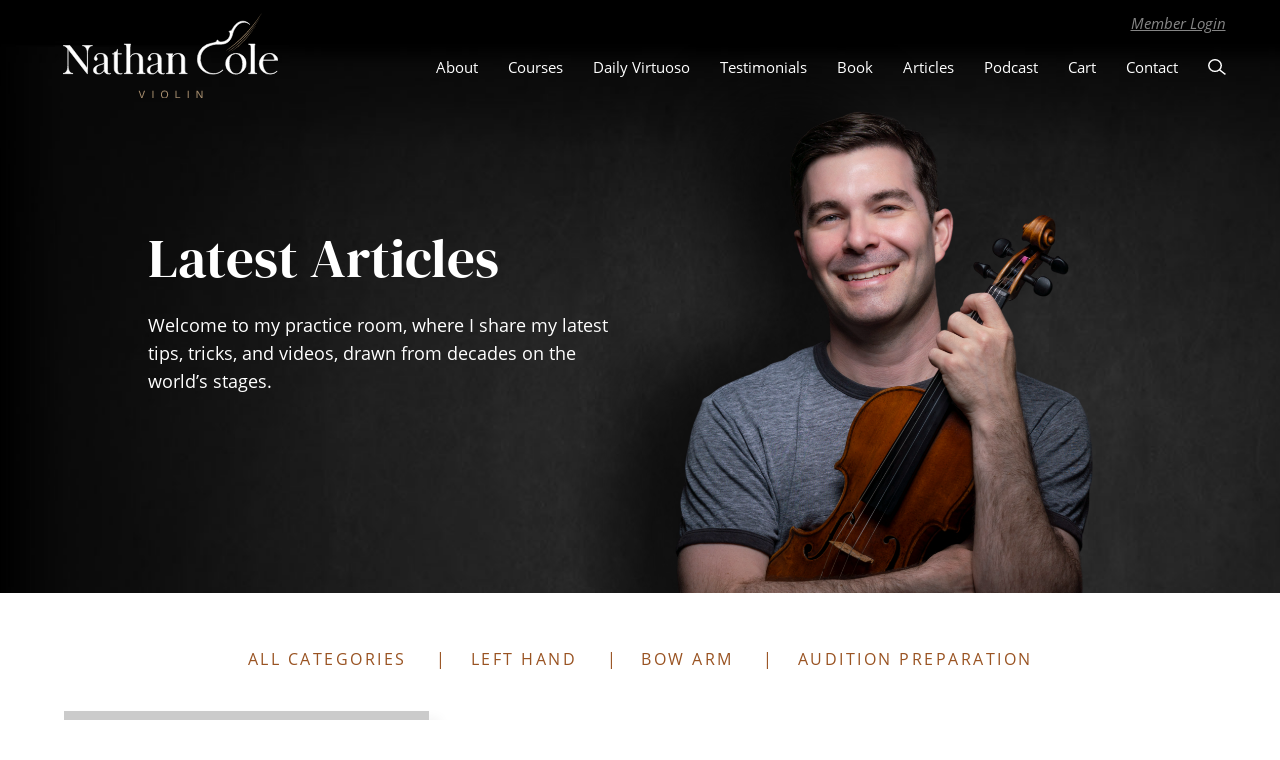

--- FILE ---
content_type: text/html; charset=UTF-8
request_url: https://natesviolin.com/topic-tag/mendelssohn-concerto/
body_size: 23190
content:
<!DOCTYPE html>
<html lang="en-US">

<head>

	<meta charset="UTF-8">
<script type="text/javascript">
/* <![CDATA[ */
var gform;gform||(document.addEventListener("gform_main_scripts_loaded",function(){gform.scriptsLoaded=!0}),document.addEventListener("gform/theme/scripts_loaded",function(){gform.themeScriptsLoaded=!0}),window.addEventListener("DOMContentLoaded",function(){gform.domLoaded=!0}),gform={domLoaded:!1,scriptsLoaded:!1,themeScriptsLoaded:!1,isFormEditor:()=>"function"==typeof InitializeEditor,callIfLoaded:function(o){return!(!gform.domLoaded||!gform.scriptsLoaded||!gform.themeScriptsLoaded&&!gform.isFormEditor()||(gform.isFormEditor()&&console.warn("The use of gform.initializeOnLoaded() is deprecated in the form editor context and will be removed in Gravity Forms 3.1."),o(),0))},initializeOnLoaded:function(o){gform.callIfLoaded(o)||(document.addEventListener("gform_main_scripts_loaded",()=>{gform.scriptsLoaded=!0,gform.callIfLoaded(o)}),document.addEventListener("gform/theme/scripts_loaded",()=>{gform.themeScriptsLoaded=!0,gform.callIfLoaded(o)}),window.addEventListener("DOMContentLoaded",()=>{gform.domLoaded=!0,gform.callIfLoaded(o)}))},hooks:{action:{},filter:{}},addAction:function(o,r,e,t){gform.addHook("action",o,r,e,t)},addFilter:function(o,r,e,t){gform.addHook("filter",o,r,e,t)},doAction:function(o){gform.doHook("action",o,arguments)},applyFilters:function(o){return gform.doHook("filter",o,arguments)},removeAction:function(o,r){gform.removeHook("action",o,r)},removeFilter:function(o,r,e){gform.removeHook("filter",o,r,e)},addHook:function(o,r,e,t,n){null==gform.hooks[o][r]&&(gform.hooks[o][r]=[]);var d=gform.hooks[o][r];null==n&&(n=r+"_"+d.length),gform.hooks[o][r].push({tag:n,callable:e,priority:t=null==t?10:t})},doHook:function(r,o,e){var t;if(e=Array.prototype.slice.call(e,1),null!=gform.hooks[r][o]&&((o=gform.hooks[r][o]).sort(function(o,r){return o.priority-r.priority}),o.forEach(function(o){"function"!=typeof(t=o.callable)&&(t=window[t]),"action"==r?t.apply(null,e):e[0]=t.apply(null,e)})),"filter"==r)return e[0]},removeHook:function(o,r,t,n){var e;null!=gform.hooks[o][r]&&(e=(e=gform.hooks[o][r]).filter(function(o,r,e){return!!(null!=n&&n!=o.tag||null!=t&&t!=o.priority)}),gform.hooks[o][r]=e)}});
/* ]]> */
</script>

	<meta name="viewport" content="width=device-width, initial-scale=1">
	<link rel="profile" href="https://gmpg.org/xfn/11">
	<link rel="pingback" href="https://natesviolin.com/xmlrpc.php">

	<meta name='robots' content='index, follow, max-image-preview:large, max-snippet:-1, max-video-preview:-1' />
	<style>img:is([sizes="auto" i], [sizes^="auto," i]) { contain-intrinsic-size: 3000px 1500px }</style>
		<style>
		.navigation-menu{display:none}@media (min-width:900px){.navigation-menu{display:block}}.header-single-logo .navigation-menu{display:none}.navigation-menu__top{text-align:right}.navigation-menu__top .member-login{color:#858585;font-size:15px;font-style:italic;position:relative;right:2px;top:-20px}.navigation-menu__top .member-login:active,.navigation-menu__top .member-login:focus,.navigation-menu__top .member-login:hover{color:#a48b6c}.navigation-menu__down{align-items:center;display:flex}.navigation-menu .menu{display:flex;margin-bottom:0;padding-right:30px}.navigation-menu .menu>li:not(:last-child){margin-right:30px}.navigation-menu .menu>li.current-menu-item a{color:#a48b6c}.navigation-menu .menu>li a{font-size:15px;text-decoration:none;transition:color .2s ease}.navigation-menu .menu>li a:active,.navigation-menu .menu>li a:focus,.navigation-menu .menu>li a:hover{color:#a48b6c}.navigation-menu .sub-menu{--tw-bg-opacity:1;--tw-shadow:0 0.25rem 0.375rem -0.0625rem rgba(0,0,0,.1),0 0.125rem 0.25rem -0.0625rem rgba(0,0,0,.06);--tw-shadow-colored:0 0.25rem 0.375rem -0.0625rem var(--tw-shadow-color),0 0.125rem 0.25rem -0.0625rem var(--tw-shadow-color);background-color:rgb(255 255 255/var(--tw-bg-opacity));box-shadow:0 0 #0000,0 0 #0000,var(--tw-shadow);box-shadow:var(--tw-ring-offset-shadow,0 0 #0000),var(--tw-ring-shadow,0 0 #0000),var(--tw-shadow);left:-999em;padding-bottom:.5rem;padding-top:.5rem;position:absolute;top:1.5rem;z-index:99999}.navigation-menu .sub-menu li{padding:.5rem 1.5rem}.navigation-menu .sub-menu .menu-item-has-children.focus>.sub-menu,.navigation-menu .sub-menu .menu-item-has-children:hover>.sub-menu{left:100%}.menu-item-has-children{position:relative}.menu-item-has-children.focus>.sub-menu,.menu-item-has-children:hover>.sub-menu{left:0}.dropdown ul li{width:100%}.dropdown ul a{display:block;min-width:12rem;width:100%}.caret-down{background:url([data-uri]) 50% 50% no-repeat;background-size:100%;display:block;float:right;height:100%;margin-left:.5rem;width:.5rem}.footer-navigation .menu{margin-left:auto;margin-right:auto;padding-left:15px;padding-right:15px;width:100%}@media (min-width:100%){.footer-navigation .menu{max-width:100%}}@media (min-width:1205px){.footer-navigation .menu{max-width:1205px}}.footer-navigation .menu{display:flex}@media (max-width:900px){.footer-navigation .menu{display:block}}.mobile-menu li{margin-bottom:15px}.mobile-menu li a{text-decoration:none}.mobile-menu .sub-menu{display:none;margin-bottom:0;margin-left:1rem;margin-top:.5rem}.mobile-menu .sub-menu.is-visible{display:block;opacity:1;visibility:visible}.mobile-menu .menu-item-has-children.is-visible{max-height:8000px}.mobile-menu .menu-item-has-children.is-visible .parent-indicator{--tw-rotate:180deg;transform:translate(var(--tw-translate-x),var(--tw-translate-y)) rotate(var(--tw-rotate)) skewX(var(--tw-skew-x)) skewY(var(--tw-skew-y)) scaleX(var(--tw-scale-x)) scaleY(var(--tw-scale-y))}.mobile-menu .menu-item-has-children .menu-item-has-children:last-of-type .menu-item-has-children.is-visible{margin-bottom:0}.mobile-menu .menu-item-has-children .menu-item-has-children .parent-indicator{--tw-rotate:0deg;transform:translate(var(--tw-translate-x),var(--tw-translate-y)) rotate(var(--tw-rotate)) skewX(var(--tw-skew-x)) skewY(var(--tw-skew-y)) scaleX(var(--tw-scale-x)) scaleY(var(--tw-scale-y))}.mobile-menu .menu-item-has-children .menu-item-has-children.is-visible:last-of-type{margin-bottom:0}.mobile-menu .menu-item-has-children .menu-item-has-children.is-visible .parent-indicator{--tw-rotate:180deg;transform:translate(var(--tw-translate-x),var(--tw-translate-y)) rotate(var(--tw-rotate)) skewX(var(--tw-skew-x)) skewY(var(--tw-skew-y)) scaleX(var(--tw-scale-x)) scaleY(var(--tw-scale-y))}.mobile-menu .menu-item-has-children .menu-item-has-children .menu-item-has-children .parent-indicator{--tw-rotate:0deg;transform:translate(var(--tw-translate-x),var(--tw-translate-y)) rotate(var(--tw-rotate)) skewX(var(--tw-skew-x)) skewY(var(--tw-skew-y)) scaleX(var(--tw-scale-x)) scaleY(var(--tw-scale-y))}.mobile-menu .menu-item-has-children .menu-item-has-children .menu-item-has-children.is-visible .parent-indicator{--tw-rotate:180deg;transform:translate(var(--tw-translate-x),var(--tw-translate-y)) rotate(var(--tw-rotate)) skewX(var(--tw-skew-x)) skewY(var(--tw-skew-y)) scaleX(var(--tw-scale-x)) scaleY(var(--tw-scale-y))}.mobile-menu .parent-indicator{display:inline-block;float:none;height:1rem;position:relative;top:-4px;width:1rem}	</style>
				<link rel="preload" href="https://natesviolin.com/wp-content/uploads/2022/12/logo.svg" as="image">
			<link rel="preload" href="https://natesviolin.com/wp-content/themes/nathan-cole-violin/build/index.css?ver=96f2276484f1870abf94" as="style">
	<link rel="preload" href="https://natesviolin.com/wp-content/themes/nathan-cole-violin/build/index.js?ver=96f2276484f1870abf94" as="script">
	
	<!-- This site is optimized with the Yoast SEO Premium plugin v26.3 (Yoast SEO v26.3) - https://yoast.com/wordpress/plugins/seo/ -->
	<title>Mendelssohn concerto Archives - Nathan Cole, Violin</title>
	<link rel="canonical" href="https://natesviolin.com/topic-tag/mendelssohn-concerto/" />
	<meta property="og:locale" content="en_US" />
	<meta property="og:type" content="article" />
	<meta property="og:title" content="Mendelssohn concerto Archives" />
	<meta property="og:url" content="https://natesviolin.com/topic-tag/mendelssohn-concerto/" />
	<meta property="og:site_name" content="Nathan Cole, Violin" />
	<meta name="twitter:card" content="summary_large_image" />
	<script type="application/ld+json" class="yoast-schema-graph">{"@context":"https://schema.org","@graph":[{"@type":"CollectionPage","@id":"https://natesviolin.com/topic-tag/mendelssohn-concerto/","url":"https://natesviolin.com/topic-tag/mendelssohn-concerto/","name":"Mendelssohn concerto Archives - Nathan Cole, Violin","isPartOf":{"@id":"https://natesviolin.com/#website"},"breadcrumb":{"@id":"https://natesviolin.com/topic-tag/mendelssohn-concerto/#breadcrumb"},"inLanguage":"en-US"},{"@type":"BreadcrumbList","@id":"https://natesviolin.com/topic-tag/mendelssohn-concerto/#breadcrumb","itemListElement":[{"@type":"ListItem","position":1,"name":"Home","item":"https://natesviolin.com/"},{"@type":"ListItem","position":2,"name":"Mendelssohn concerto"}]},{"@type":"WebSite","@id":"https://natesviolin.com/#website","url":"https://natesviolin.com/","name":"Nathan Cole, Violin","description":"Play the way you&#039;ve always dreamed","publisher":{"@id":"https://natesviolin.com/#organization"},"potentialAction":[{"@type":"SearchAction","target":{"@type":"EntryPoint","urlTemplate":"https://natesviolin.com/?s={search_term_string}"},"query-input":{"@type":"PropertyValueSpecification","valueRequired":true,"valueName":"search_term_string"}}],"inLanguage":"en-US"},{"@type":"Organization","@id":"https://natesviolin.com/#organization","name":"Nathan Cole, Violin","url":"https://natesviolin.com/","logo":{"@type":"ImageObject","inLanguage":"en-US","@id":"https://natesviolin.com/#/schema/logo/image/","url":"https://natesviolin.com/wp-content/uploads/2022/12/logo.svg","contentUrl":"https://natesviolin.com/wp-content/uploads/2022/12/logo.svg","caption":"Nathan Cole, Violin"},"image":{"@id":"https://natesviolin.com/#/schema/logo/image/"}}]}</script>
	<!-- / Yoast SEO Premium plugin. -->


<link rel='dns-prefetch' href='//capi-automation.s3.us-east-2.amazonaws.com' />
<link rel='dns-prefetch' href='//www.googletagmanager.com' />
<script type="text/javascript">
/* <![CDATA[ */
window._wpemojiSettings = {"baseUrl":"https:\/\/s.w.org\/images\/core\/emoji\/16.0.1\/72x72\/","ext":".png","svgUrl":"https:\/\/s.w.org\/images\/core\/emoji\/16.0.1\/svg\/","svgExt":".svg","source":{"concatemoji":"https:\/\/natesviolin.com\/wp-includes\/js\/wp-emoji-release.min.js?ver=6.8.3"}};
/*! This file is auto-generated */
!function(s,n){var o,i,e;function c(e){try{var t={supportTests:e,timestamp:(new Date).valueOf()};sessionStorage.setItem(o,JSON.stringify(t))}catch(e){}}function p(e,t,n){e.clearRect(0,0,e.canvas.width,e.canvas.height),e.fillText(t,0,0);var t=new Uint32Array(e.getImageData(0,0,e.canvas.width,e.canvas.height).data),a=(e.clearRect(0,0,e.canvas.width,e.canvas.height),e.fillText(n,0,0),new Uint32Array(e.getImageData(0,0,e.canvas.width,e.canvas.height).data));return t.every(function(e,t){return e===a[t]})}function u(e,t){e.clearRect(0,0,e.canvas.width,e.canvas.height),e.fillText(t,0,0);for(var n=e.getImageData(16,16,1,1),a=0;a<n.data.length;a++)if(0!==n.data[a])return!1;return!0}function f(e,t,n,a){switch(t){case"flag":return n(e,"\ud83c\udff3\ufe0f\u200d\u26a7\ufe0f","\ud83c\udff3\ufe0f\u200b\u26a7\ufe0f")?!1:!n(e,"\ud83c\udde8\ud83c\uddf6","\ud83c\udde8\u200b\ud83c\uddf6")&&!n(e,"\ud83c\udff4\udb40\udc67\udb40\udc62\udb40\udc65\udb40\udc6e\udb40\udc67\udb40\udc7f","\ud83c\udff4\u200b\udb40\udc67\u200b\udb40\udc62\u200b\udb40\udc65\u200b\udb40\udc6e\u200b\udb40\udc67\u200b\udb40\udc7f");case"emoji":return!a(e,"\ud83e\udedf")}return!1}function g(e,t,n,a){var r="undefined"!=typeof WorkerGlobalScope&&self instanceof WorkerGlobalScope?new OffscreenCanvas(300,150):s.createElement("canvas"),o=r.getContext("2d",{willReadFrequently:!0}),i=(o.textBaseline="top",o.font="600 32px Arial",{});return e.forEach(function(e){i[e]=t(o,e,n,a)}),i}function t(e){var t=s.createElement("script");t.src=e,t.defer=!0,s.head.appendChild(t)}"undefined"!=typeof Promise&&(o="wpEmojiSettingsSupports",i=["flag","emoji"],n.supports={everything:!0,everythingExceptFlag:!0},e=new Promise(function(e){s.addEventListener("DOMContentLoaded",e,{once:!0})}),new Promise(function(t){var n=function(){try{var e=JSON.parse(sessionStorage.getItem(o));if("object"==typeof e&&"number"==typeof e.timestamp&&(new Date).valueOf()<e.timestamp+604800&&"object"==typeof e.supportTests)return e.supportTests}catch(e){}return null}();if(!n){if("undefined"!=typeof Worker&&"undefined"!=typeof OffscreenCanvas&&"undefined"!=typeof URL&&URL.createObjectURL&&"undefined"!=typeof Blob)try{var e="postMessage("+g.toString()+"("+[JSON.stringify(i),f.toString(),p.toString(),u.toString()].join(",")+"));",a=new Blob([e],{type:"text/javascript"}),r=new Worker(URL.createObjectURL(a),{name:"wpTestEmojiSupports"});return void(r.onmessage=function(e){c(n=e.data),r.terminate(),t(n)})}catch(e){}c(n=g(i,f,p,u))}t(n)}).then(function(e){for(var t in e)n.supports[t]=e[t],n.supports.everything=n.supports.everything&&n.supports[t],"flag"!==t&&(n.supports.everythingExceptFlag=n.supports.everythingExceptFlag&&n.supports[t]);n.supports.everythingExceptFlag=n.supports.everythingExceptFlag&&!n.supports.flag,n.DOMReady=!1,n.readyCallback=function(){n.DOMReady=!0}}).then(function(){return e}).then(function(){var e;n.supports.everything||(n.readyCallback(),(e=n.source||{}).concatemoji?t(e.concatemoji):e.wpemoji&&e.twemoji&&(t(e.twemoji),t(e.wpemoji)))}))}((window,document),window._wpemojiSettings);
/* ]]> */
</script>
<!-- WP Fusion --><style type="text/css">.woocommerce .product .variations option:disabled { display: none; } </style><link rel='stylesheet' id='wc-blocks-integration-css' href='https://natesviolin.com/wp-content/plugins/woocommerce-subscriptions/build/index.css?ver=8.3.0' type='text/css' media='all' />
<style id='wp-emoji-styles-inline-css' type='text/css'>

	img.wp-smiley, img.emoji {
		display: inline !important;
		border: none !important;
		box-shadow: none !important;
		height: 1em !important;
		width: 1em !important;
		margin: 0 0.07em !important;
		vertical-align: -0.1em !important;
		background: none !important;
		padding: 0 !important;
	}
</style>
<link rel='stylesheet' id='wp-block-library-css' href='https://natesviolin.com/wp-includes/css/dist/block-library/style.min.css?ver=6.8.3' type='text/css' media='all' />
<style id='classic-theme-styles-inline-css' type='text/css'>
/*! This file is auto-generated */
.wp-block-button__link{color:#fff;background-color:#32373c;border-radius:9999px;box-shadow:none;text-decoration:none;padding:calc(.667em + 2px) calc(1.333em + 2px);font-size:1.125em}.wp-block-file__button{background:#32373c;color:#fff;text-decoration:none}
</style>
<link rel='stylesheet' id='activecampaign-form-block-css' href='https://natesviolin.com/wp-content/plugins/activecampaign-subscription-forms/activecampaign-form-block/build/style-index.css?ver=1750186931' type='text/css' media='all' />
<style id='powerpress-player-block-style-inline-css' type='text/css'>


</style>
<style id='global-styles-inline-css' type='text/css'>
:root{--wp--preset--aspect-ratio--square: 1;--wp--preset--aspect-ratio--4-3: 4/3;--wp--preset--aspect-ratio--3-4: 3/4;--wp--preset--aspect-ratio--3-2: 3/2;--wp--preset--aspect-ratio--2-3: 2/3;--wp--preset--aspect-ratio--16-9: 16/9;--wp--preset--aspect-ratio--9-16: 9/16;--wp--preset--color--black: #000000;--wp--preset--color--cyan-bluish-gray: #abb8c3;--wp--preset--color--white: #ffffff;--wp--preset--color--pale-pink: #f78da7;--wp--preset--color--vivid-red: #cf2e2e;--wp--preset--color--luminous-vivid-orange: #ff6900;--wp--preset--color--luminous-vivid-amber: #fcb900;--wp--preset--color--light-green-cyan: #7bdcb5;--wp--preset--color--vivid-green-cyan: #00d084;--wp--preset--color--pale-cyan-blue: #8ed1fc;--wp--preset--color--vivid-cyan-blue: #0693e3;--wp--preset--color--vivid-purple: #9b51e0;--wp--preset--gradient--vivid-cyan-blue-to-vivid-purple: linear-gradient(135deg,rgba(6,147,227,1) 0%,rgb(155,81,224) 100%);--wp--preset--gradient--light-green-cyan-to-vivid-green-cyan: linear-gradient(135deg,rgb(122,220,180) 0%,rgb(0,208,130) 100%);--wp--preset--gradient--luminous-vivid-amber-to-luminous-vivid-orange: linear-gradient(135deg,rgba(252,185,0,1) 0%,rgba(255,105,0,1) 100%);--wp--preset--gradient--luminous-vivid-orange-to-vivid-red: linear-gradient(135deg,rgba(255,105,0,1) 0%,rgb(207,46,46) 100%);--wp--preset--gradient--very-light-gray-to-cyan-bluish-gray: linear-gradient(135deg,rgb(238,238,238) 0%,rgb(169,184,195) 100%);--wp--preset--gradient--cool-to-warm-spectrum: linear-gradient(135deg,rgb(74,234,220) 0%,rgb(151,120,209) 20%,rgb(207,42,186) 40%,rgb(238,44,130) 60%,rgb(251,105,98) 80%,rgb(254,248,76) 100%);--wp--preset--gradient--blush-light-purple: linear-gradient(135deg,rgb(255,206,236) 0%,rgb(152,150,240) 100%);--wp--preset--gradient--blush-bordeaux: linear-gradient(135deg,rgb(254,205,165) 0%,rgb(254,45,45) 50%,rgb(107,0,62) 100%);--wp--preset--gradient--luminous-dusk: linear-gradient(135deg,rgb(255,203,112) 0%,rgb(199,81,192) 50%,rgb(65,88,208) 100%);--wp--preset--gradient--pale-ocean: linear-gradient(135deg,rgb(255,245,203) 0%,rgb(182,227,212) 50%,rgb(51,167,181) 100%);--wp--preset--gradient--electric-grass: linear-gradient(135deg,rgb(202,248,128) 0%,rgb(113,206,126) 100%);--wp--preset--gradient--midnight: linear-gradient(135deg,rgb(2,3,129) 0%,rgb(40,116,252) 100%);--wp--preset--font-size--small: 12px;--wp--preset--font-size--medium: 20px;--wp--preset--font-size--large: 36px;--wp--preset--font-size--x-large: 42px;--wp--preset--font-size--normal: 16px;--wp--preset--font-size--huge: 50px;--wp--preset--spacing--20: 0.44rem;--wp--preset--spacing--30: 0.67rem;--wp--preset--spacing--40: 1rem;--wp--preset--spacing--50: 1.5rem;--wp--preset--spacing--60: 2.25rem;--wp--preset--spacing--70: 3.38rem;--wp--preset--spacing--80: 5.06rem;--wp--preset--shadow--natural: 6px 6px 9px rgba(0, 0, 0, 0.2);--wp--preset--shadow--deep: 12px 12px 50px rgba(0, 0, 0, 0.4);--wp--preset--shadow--sharp: 6px 6px 0px rgba(0, 0, 0, 0.2);--wp--preset--shadow--outlined: 6px 6px 0px -3px rgba(255, 255, 255, 1), 6px 6px rgba(0, 0, 0, 1);--wp--preset--shadow--crisp: 6px 6px 0px rgba(0, 0, 0, 1);}:where(.is-layout-flex){gap: 0.5em;}:where(.is-layout-grid){gap: 0.5em;}body .is-layout-flex{display: flex;}.is-layout-flex{flex-wrap: wrap;align-items: center;}.is-layout-flex > :is(*, div){margin: 0;}body .is-layout-grid{display: grid;}.is-layout-grid > :is(*, div){margin: 0;}:where(.wp-block-columns.is-layout-flex){gap: 2em;}:where(.wp-block-columns.is-layout-grid){gap: 2em;}:where(.wp-block-post-template.is-layout-flex){gap: 1.25em;}:where(.wp-block-post-template.is-layout-grid){gap: 1.25em;}.has-black-color{color: var(--wp--preset--color--black) !important;}.has-cyan-bluish-gray-color{color: var(--wp--preset--color--cyan-bluish-gray) !important;}.has-white-color{color: var(--wp--preset--color--white) !important;}.has-pale-pink-color{color: var(--wp--preset--color--pale-pink) !important;}.has-vivid-red-color{color: var(--wp--preset--color--vivid-red) !important;}.has-luminous-vivid-orange-color{color: var(--wp--preset--color--luminous-vivid-orange) !important;}.has-luminous-vivid-amber-color{color: var(--wp--preset--color--luminous-vivid-amber) !important;}.has-light-green-cyan-color{color: var(--wp--preset--color--light-green-cyan) !important;}.has-vivid-green-cyan-color{color: var(--wp--preset--color--vivid-green-cyan) !important;}.has-pale-cyan-blue-color{color: var(--wp--preset--color--pale-cyan-blue) !important;}.has-vivid-cyan-blue-color{color: var(--wp--preset--color--vivid-cyan-blue) !important;}.has-vivid-purple-color{color: var(--wp--preset--color--vivid-purple) !important;}.has-black-background-color{background-color: var(--wp--preset--color--black) !important;}.has-cyan-bluish-gray-background-color{background-color: var(--wp--preset--color--cyan-bluish-gray) !important;}.has-white-background-color{background-color: var(--wp--preset--color--white) !important;}.has-pale-pink-background-color{background-color: var(--wp--preset--color--pale-pink) !important;}.has-vivid-red-background-color{background-color: var(--wp--preset--color--vivid-red) !important;}.has-luminous-vivid-orange-background-color{background-color: var(--wp--preset--color--luminous-vivid-orange) !important;}.has-luminous-vivid-amber-background-color{background-color: var(--wp--preset--color--luminous-vivid-amber) !important;}.has-light-green-cyan-background-color{background-color: var(--wp--preset--color--light-green-cyan) !important;}.has-vivid-green-cyan-background-color{background-color: var(--wp--preset--color--vivid-green-cyan) !important;}.has-pale-cyan-blue-background-color{background-color: var(--wp--preset--color--pale-cyan-blue) !important;}.has-vivid-cyan-blue-background-color{background-color: var(--wp--preset--color--vivid-cyan-blue) !important;}.has-vivid-purple-background-color{background-color: var(--wp--preset--color--vivid-purple) !important;}.has-black-border-color{border-color: var(--wp--preset--color--black) !important;}.has-cyan-bluish-gray-border-color{border-color: var(--wp--preset--color--cyan-bluish-gray) !important;}.has-white-border-color{border-color: var(--wp--preset--color--white) !important;}.has-pale-pink-border-color{border-color: var(--wp--preset--color--pale-pink) !important;}.has-vivid-red-border-color{border-color: var(--wp--preset--color--vivid-red) !important;}.has-luminous-vivid-orange-border-color{border-color: var(--wp--preset--color--luminous-vivid-orange) !important;}.has-luminous-vivid-amber-border-color{border-color: var(--wp--preset--color--luminous-vivid-amber) !important;}.has-light-green-cyan-border-color{border-color: var(--wp--preset--color--light-green-cyan) !important;}.has-vivid-green-cyan-border-color{border-color: var(--wp--preset--color--vivid-green-cyan) !important;}.has-pale-cyan-blue-border-color{border-color: var(--wp--preset--color--pale-cyan-blue) !important;}.has-vivid-cyan-blue-border-color{border-color: var(--wp--preset--color--vivid-cyan-blue) !important;}.has-vivid-purple-border-color{border-color: var(--wp--preset--color--vivid-purple) !important;}.has-vivid-cyan-blue-to-vivid-purple-gradient-background{background: var(--wp--preset--gradient--vivid-cyan-blue-to-vivid-purple) !important;}.has-light-green-cyan-to-vivid-green-cyan-gradient-background{background: var(--wp--preset--gradient--light-green-cyan-to-vivid-green-cyan) !important;}.has-luminous-vivid-amber-to-luminous-vivid-orange-gradient-background{background: var(--wp--preset--gradient--luminous-vivid-amber-to-luminous-vivid-orange) !important;}.has-luminous-vivid-orange-to-vivid-red-gradient-background{background: var(--wp--preset--gradient--luminous-vivid-orange-to-vivid-red) !important;}.has-very-light-gray-to-cyan-bluish-gray-gradient-background{background: var(--wp--preset--gradient--very-light-gray-to-cyan-bluish-gray) !important;}.has-cool-to-warm-spectrum-gradient-background{background: var(--wp--preset--gradient--cool-to-warm-spectrum) !important;}.has-blush-light-purple-gradient-background{background: var(--wp--preset--gradient--blush-light-purple) !important;}.has-blush-bordeaux-gradient-background{background: var(--wp--preset--gradient--blush-bordeaux) !important;}.has-luminous-dusk-gradient-background{background: var(--wp--preset--gradient--luminous-dusk) !important;}.has-pale-ocean-gradient-background{background: var(--wp--preset--gradient--pale-ocean) !important;}.has-electric-grass-gradient-background{background: var(--wp--preset--gradient--electric-grass) !important;}.has-midnight-gradient-background{background: var(--wp--preset--gradient--midnight) !important;}.has-small-font-size{font-size: var(--wp--preset--font-size--small) !important;}.has-medium-font-size{font-size: var(--wp--preset--font-size--medium) !important;}.has-large-font-size{font-size: var(--wp--preset--font-size--large) !important;}.has-x-large-font-size{font-size: var(--wp--preset--font-size--x-large) !important;}
:where(.wp-block-post-template.is-layout-flex){gap: 1.25em;}:where(.wp-block-post-template.is-layout-grid){gap: 1.25em;}
:where(.wp-block-columns.is-layout-flex){gap: 2em;}:where(.wp-block-columns.is-layout-grid){gap: 2em;}
:root :where(.wp-block-pullquote){font-size: 1.5em;line-height: 1.6;}
</style>
<link rel='stylesheet' id='bbp-default-css' href='https://natesviolin.com/wp-content/plugins/bbpress/templates/default/css/bbpress.min.css?ver=2.6.14' type='text/css' media='all' />
<link rel='stylesheet' id='woocommerce-layout-css' href='https://natesviolin.com/wp-content/plugins/woocommerce/assets/css/woocommerce-layout.css?ver=10.3.4' type='text/css' media='all' />
<link rel='stylesheet' id='woocommerce-smallscreen-css' href='https://natesviolin.com/wp-content/plugins/woocommerce/assets/css/woocommerce-smallscreen.css?ver=10.3.4' type='text/css' media='only screen and (max-width: 768px)' />
<link rel='stylesheet' id='woocommerce-general-css' href='https://natesviolin.com/wp-content/plugins/woocommerce/assets/css/woocommerce.css?ver=10.3.4' type='text/css' media='all' />
<style id='woocommerce-inline-inline-css' type='text/css'>
.woocommerce form .form-row .required { visibility: hidden; }
</style>
<link rel='stylesheet' id='learndash_quiz_front_css-css' href='//natesviolin.com/wp-content/plugins/sfwd-lms/themes/legacy/templates/learndash_quiz_front.min.css?ver=4.21.2.1' type='text/css' media='all' />
<link rel='stylesheet' id='dashicons-css' href='https://natesviolin.com/wp-includes/css/dashicons.min.css?ver=6.8.3' type='text/css' media='all' />
<link rel='stylesheet' id='learndash-css' href='//natesviolin.com/wp-content/plugins/sfwd-lms/src/assets/dist/css/styles.css?ver=4.21.2.1' type='text/css' media='all' />
<link rel='stylesheet' id='jquery-dropdown-css-css' href='//natesviolin.com/wp-content/plugins/sfwd-lms/assets/css/jquery.dropdown.min.css?ver=4.21.2.1' type='text/css' media='all' />
<link rel='stylesheet' id='learndash_lesson_video-css' href='//natesviolin.com/wp-content/plugins/sfwd-lms/themes/legacy/templates/learndash_lesson_video.min.css?ver=4.21.2.1' type='text/css' media='all' />
<link rel='stylesheet' id='learndash-admin-bar-css' href='https://natesviolin.com/wp-content/plugins/sfwd-lms/src/assets/dist/css/admin-bar/styles.css?ver=4.21.2.1' type='text/css' media='all' />
<link rel='stylesheet' id='metorik-css-css' href='https://natesviolin.com/wp-content/plugins/metorik-helper/assets/css/metorik.css?ver=2.0.10' type='text/css' media='all' />
<link rel='stylesheet' id='brands-styles-css' href='https://natesviolin.com/wp-content/plugins/woocommerce/assets/css/brands.css?ver=10.3.4' type='text/css' media='all' />
<link rel='stylesheet' id='nathancoleviolin-com-styles-css' href='https://natesviolin.com/wp-content/themes/nathan-cole-violin/build/index.css?ver=96f2276484f1870abf94' type='text/css' media='all' />
<link rel='stylesheet' id='learndash-front-css' href='//natesviolin.com/wp-content/plugins/sfwd-lms/themes/ld30/assets/css/learndash.min.css?ver=4.21.2.1' type='text/css' media='all' />
<style id='learndash-front-inline-css' type='text/css'>
		.learndash-wrapper .ld-item-list .ld-item-list-item.ld-is-next,
		.learndash-wrapper .wpProQuiz_content .wpProQuiz_questionListItem label:focus-within {
			border-color: #00a2e8;
		}

		/*
		.learndash-wrapper a:not(.ld-button):not(#quiz_continue_link):not(.ld-focus-menu-link):not(.btn-blue):not(#quiz_continue_link):not(.ld-js-register-account):not(#ld-focus-mode-course-heading):not(#btn-join):not(.ld-item-name):not(.ld-table-list-item-preview):not(.ld-lesson-item-preview-heading),
		 */

		.learndash-wrapper .ld-breadcrumbs a,
		.learndash-wrapper .ld-lesson-item.ld-is-current-lesson .ld-lesson-item-preview-heading,
		.learndash-wrapper .ld-lesson-item.ld-is-current-lesson .ld-lesson-title,
		.learndash-wrapper .ld-primary-color-hover:hover,
		.learndash-wrapper .ld-primary-color,
		.learndash-wrapper .ld-primary-color-hover:hover,
		.learndash-wrapper .ld-primary-color,
		.learndash-wrapper .ld-tabs .ld-tabs-navigation .ld-tab.ld-active,
		.learndash-wrapper .ld-button.ld-button-transparent,
		.learndash-wrapper .ld-button.ld-button-reverse,
		.learndash-wrapper .ld-icon-certificate,
		.learndash-wrapper .ld-login-modal .ld-login-modal-login .ld-modal-heading,
		#wpProQuiz_user_content a,
		.learndash-wrapper .ld-item-list .ld-item-list-item a.ld-item-name:hover,
		.learndash-wrapper .ld-focus-comments__heading-actions .ld-expand-button,
		.learndash-wrapper .ld-focus-comments__heading a,
		.learndash-wrapper .ld-focus-comments .comment-respond a,
		.learndash-wrapper .ld-focus-comment .ld-comment-reply a.comment-reply-link:hover,
		.learndash-wrapper .ld-expand-button.ld-button-alternate {
			color: #00a2e8 !important;
		}

		.learndash-wrapper .ld-focus-comment.bypostauthor>.ld-comment-wrapper,
		.learndash-wrapper .ld-focus-comment.role-group_leader>.ld-comment-wrapper,
		.learndash-wrapper .ld-focus-comment.role-administrator>.ld-comment-wrapper {
			background-color:rgba(0, 162, 232, 0.03) !important;
		}


		.learndash-wrapper .ld-primary-background,
		.learndash-wrapper .ld-tabs .ld-tabs-navigation .ld-tab.ld-active:after {
			background: #00a2e8 !important;
		}



		.learndash-wrapper .ld-course-navigation .ld-lesson-item.ld-is-current-lesson .ld-status-incomplete,
		.learndash-wrapper .ld-focus-comment.bypostauthor:not(.ptype-sfwd-assignment) >.ld-comment-wrapper>.ld-comment-avatar img,
		.learndash-wrapper .ld-focus-comment.role-group_leader>.ld-comment-wrapper>.ld-comment-avatar img,
		.learndash-wrapper .ld-focus-comment.role-administrator>.ld-comment-wrapper>.ld-comment-avatar img {
			border-color: #00a2e8 !important;
		}



		.learndash-wrapper .ld-loading::before {
			border-top:3px solid #00a2e8 !important;
		}

		.learndash-wrapper .ld-button:hover:not(.ld-button-transparent):not(.ld--ignore-inline-css),
		#learndash-tooltips .ld-tooltip:after,
		#learndash-tooltips .ld-tooltip,
		.learndash-wrapper .ld-primary-background,
		.learndash-wrapper .btn-join:not(.ld--ignore-inline-css),
		.learndash-wrapper #btn-join:not(.ld--ignore-inline-css),
		.learndash-wrapper .ld-button:not(.ld-button-reverse):not(.ld-button-transparent):not(.ld--ignore-inline-css),
		.learndash-wrapper .ld-expand-button,
		.learndash-wrapper .wpProQuiz_content .wpProQuiz_button:not(.wpProQuiz_button_reShowQuestion):not(.wpProQuiz_button_restartQuiz),
		.learndash-wrapper .wpProQuiz_content .wpProQuiz_button2,
		.learndash-wrapper .ld-focus .ld-focus-sidebar .ld-course-navigation-heading,
		.learndash-wrapper .ld-focus .ld-focus-sidebar .ld-focus-sidebar-trigger:not(:hover):not(:focus) .ld-icon,
		.learndash-wrapper .ld-focus-comments .form-submit #submit,
		.learndash-wrapper .ld-login-modal input[type='submit'],
		.learndash-wrapper .ld-login-modal .ld-login-modal-register,
		.learndash-wrapper .wpProQuiz_content .wpProQuiz_certificate a.btn-blue,
		.learndash-wrapper .ld-focus .ld-focus-header .ld-user-menu .ld-user-menu-items a,
		#wpProQuiz_user_content table.wp-list-table thead th,
		#wpProQuiz_overlay_close,
		.learndash-wrapper .ld-expand-button.ld-button-alternate .ld-icon {
			background-color: #00a2e8 !important;
		}

		.learndash-wrapper .ld-focus .ld-focus-sidebar .ld-focus-sidebar-trigger:hover .ld-icon,
		.learndash-wrapper .ld-focus .ld-focus-sidebar .ld-focus-sidebar-trigger:focus .ld-icon {
			border-color: #00a2e8;
			color: #00a2e8;
		}

		.learndash-wrapper .ld-button:focus:not(.ld-button-transparent):not(.ld--ignore-inline-css),
		.learndash-wrapper .btn-join:focus:not(.ld--ignore-inline-css),
		.learndash-wrapper #btn-join:focus:not(.ld--ignore-inline-css),
		.learndash-wrapper .ld-expand-button:focus,
		.learndash-wrapper .wpProQuiz_content .wpProQuiz_button:not(.wpProQuiz_button_reShowQuestion):focus:not(.wpProQuiz_button_restartQuiz),
		.learndash-wrapper .wpProQuiz_content .wpProQuiz_button2:focus,
		.learndash-wrapper .ld-focus-comments .form-submit #submit,
		.learndash-wrapper .ld-login-modal input[type='submit']:focus,
		.learndash-wrapper .ld-login-modal .ld-login-modal-register:focus,
		.learndash-wrapper .wpProQuiz_content .wpProQuiz_certificate a.btn-blue:focus {
			outline-color: #00a2e8;
		}

		.learndash-wrapper .ld-item-list .ld-item-search .ld-closer:focus {
			border-color: #00a2e8;
		}

		.learndash-wrapper .ld-focus .ld-focus-header .ld-user-menu .ld-user-menu-items:before {
			border-bottom-color: #00a2e8 !important;
		}

		.learndash-wrapper .ld-button.ld-button-transparent:hover {
			background: transparent !important;
		}

		.learndash-wrapper .ld-button.ld-button-transparent:focus {
			outline-color: #00a2e8;
		}

		.learndash-wrapper .ld-focus .ld-focus-header .sfwd-mark-complete .learndash_mark_complete_button,
		.learndash-wrapper .ld-focus .ld-focus-header #sfwd-mark-complete #learndash_mark_complete_button,
		.learndash-wrapper .ld-button.ld-button-transparent,
		.learndash-wrapper .ld-button.ld-button-alternate,
		.learndash-wrapper .ld-expand-button.ld-button-alternate {
			background-color:transparent !important;
		}

		.learndash-wrapper .ld-focus-header .ld-user-menu .ld-user-menu-items a,
		.learndash-wrapper .ld-button.ld-button-reverse:hover,
		.learndash-wrapper .ld-alert-success .ld-alert-icon.ld-icon-certificate,
		.learndash-wrapper .ld-alert-warning .ld-button,
		.learndash-wrapper .ld-primary-background.ld-status {
			color:white !important;
		}

		.learndash-wrapper .ld-status.ld-status-unlocked {
			background-color: rgba(0,162,232,0.2) !important;
			color: #00a2e8 !important;
		}

		.learndash-wrapper .wpProQuiz_content .wpProQuiz_addToplist {
			background-color: rgba(0,162,232,0.1) !important;
			border: 1px solid #00a2e8 !important;
		}

		.learndash-wrapper .wpProQuiz_content .wpProQuiz_toplistTable th {
			background: #00a2e8 !important;
		}

		.learndash-wrapper .wpProQuiz_content .wpProQuiz_toplistTrOdd {
			background-color: rgba(0,162,232,0.1) !important;
		}

		.learndash-wrapper .wpProQuiz_content .wpProQuiz_reviewDiv li.wpProQuiz_reviewQuestionTarget {
			background-color: #00a2e8 !important;
		}
		.learndash-wrapper .wpProQuiz_content .wpProQuiz_time_limit .wpProQuiz_progress {
			background-color: #00a2e8 !important;
		}
		
		.learndash-wrapper #quiz_continue_link,
		.learndash-wrapper .ld-secondary-background,
		.learndash-wrapper .learndash_mark_complete_button,
		.learndash-wrapper #learndash_mark_complete_button,
		.learndash-wrapper .ld-status-complete,
		.learndash-wrapper .ld-alert-success .ld-button,
		.learndash-wrapper .ld-alert-success .ld-alert-icon {
			background-color: #019e7c !important;
		}

		.learndash-wrapper #quiz_continue_link:focus,
		.learndash-wrapper .learndash_mark_complete_button:focus,
		.learndash-wrapper #learndash_mark_complete_button:focus,
		.learndash-wrapper .ld-alert-success .ld-button:focus {
			outline-color: #019e7c;
		}

		.learndash-wrapper .wpProQuiz_content a#quiz_continue_link {
			background-color: #019e7c !important;
		}

		.learndash-wrapper .wpProQuiz_content a#quiz_continue_link:focus {
			outline-color: #019e7c;
		}

		.learndash-wrapper .course_progress .sending_progress_bar {
			background: #019e7c !important;
		}

		.learndash-wrapper .wpProQuiz_content .wpProQuiz_button_reShowQuestion:hover, .learndash-wrapper .wpProQuiz_content .wpProQuiz_button_restartQuiz:hover {
			background-color: #019e7c !important;
			opacity: 0.75;
		}

		.learndash-wrapper .wpProQuiz_content .wpProQuiz_button_reShowQuestion:focus,
		.learndash-wrapper .wpProQuiz_content .wpProQuiz_button_restartQuiz:focus {
			outline-color: #019e7c;
		}

		.learndash-wrapper .ld-secondary-color-hover:hover,
		.learndash-wrapper .ld-secondary-color,
		.learndash-wrapper .ld-focus .ld-focus-header .sfwd-mark-complete .learndash_mark_complete_button,
		.learndash-wrapper .ld-focus .ld-focus-header #sfwd-mark-complete #learndash_mark_complete_button,
		.learndash-wrapper .ld-focus .ld-focus-header .sfwd-mark-complete:after {
			color: #019e7c !important;
		}

		.learndash-wrapper .ld-secondary-in-progress-icon {
			border-left-color: #019e7c !important;
			border-top-color: #019e7c !important;
		}

		.learndash-wrapper .ld-alert-success {
			border-color: #019e7c;
			background-color: transparent !important;
			color: #019e7c;
		}

		.learndash-wrapper .wpProQuiz_content .wpProQuiz_reviewQuestion li.wpProQuiz_reviewQuestionSolved,
		.learndash-wrapper .wpProQuiz_content .wpProQuiz_box li.wpProQuiz_reviewQuestionSolved {
			background-color: #019e7c !important;
		}

		.learndash-wrapper .wpProQuiz_content  .wpProQuiz_reviewLegend span.wpProQuiz_reviewColor_Answer {
			background-color: #019e7c !important;
		}

		
</style>
<script type="text/javascript" src="https://natesviolin.com/wp-includes/js/jquery/jquery.min.js?ver=3.7.1" id="jquery-core-js"></script>
<script type="text/javascript" src="https://natesviolin.com/wp-includes/js/jquery/jquery-migrate.min.js?ver=3.4.1" id="jquery-migrate-js"></script>
<script type="text/javascript" src="https://natesviolin.com/wp-content/plugins/woocommerce/assets/js/jquery-blockui/jquery.blockUI.min.js?ver=2.7.0-wc.10.3.4" id="wc-jquery-blockui-js" defer="defer" data-wp-strategy="defer"></script>
<script type="text/javascript" id="wc-add-to-cart-js-extra">
/* <![CDATA[ */
var wc_add_to_cart_params = {"ajax_url":"\/wp-admin\/admin-ajax.php","wc_ajax_url":"\/?wc-ajax=%%endpoint%%","i18n_view_cart":"View cart","cart_url":"https:\/\/natesviolin.com\/cart\/","is_cart":"","cart_redirect_after_add":"yes"};
/* ]]> */
</script>
<script type="text/javascript" src="https://natesviolin.com/wp-content/plugins/woocommerce/assets/js/frontend/add-to-cart.min.js?ver=10.3.4" id="wc-add-to-cart-js" defer="defer" data-wp-strategy="defer"></script>
<script type="text/javascript" src="https://natesviolin.com/wp-content/plugins/woocommerce/assets/js/js-cookie/js.cookie.min.js?ver=2.1.4-wc.10.3.4" id="wc-js-cookie-js" defer="defer" data-wp-strategy="defer"></script>
<script type="text/javascript" id="woocommerce-js-extra">
/* <![CDATA[ */
var woocommerce_params = {"ajax_url":"\/wp-admin\/admin-ajax.php","wc_ajax_url":"\/?wc-ajax=%%endpoint%%","i18n_password_show":"Show password","i18n_password_hide":"Hide password"};
/* ]]> */
</script>
<script type="text/javascript" src="https://natesviolin.com/wp-content/plugins/woocommerce/assets/js/frontend/woocommerce.min.js?ver=10.3.4" id="woocommerce-js" defer="defer" data-wp-strategy="defer"></script>

<!-- Google tag (gtag.js) snippet added by Site Kit -->
<!-- Google Analytics snippet added by Site Kit -->
<script type="text/javascript" src="https://www.googletagmanager.com/gtag/js?id=G-7L4G1H5QKK" id="google_gtagjs-js" async></script>
<script type="text/javascript" id="google_gtagjs-js-after">
/* <![CDATA[ */
window.dataLayer = window.dataLayer || [];function gtag(){dataLayer.push(arguments);}
gtag("set","linker",{"domains":["natesviolin.com"]});
gtag("js", new Date());
gtag("set", "developer_id.dZTNiMT", true);
gtag("config", "G-7L4G1H5QKK");
/* ]]> */
</script>
<link rel="https://api.w.org/" href="https://natesviolin.com/wp-json/" /><link rel="alternate" title="JSON" type="application/json" href="https://natesviolin.com/wp-json/wp/v2/ld_topic_tag/834" /><link rel="EditURI" type="application/rsd+xml" title="RSD" href="https://natesviolin.com/xmlrpc.php?rsd" />

		<!-- Custom Logo: hide header text -->
		<style id="custom-logo-css" type="text/css">
			.site-title, .site-description {
				position: absolute;
				clip-path: inset(50%);
			}
		</style>
		<meta name="generator" content="Site Kit by Google 1.165.0" />            <script type="text/javascript"><!--
                                function powerpress_pinw(pinw_url){window.open(pinw_url, 'PowerPressPlayer','toolbar=0,status=0,resizable=1,width=460,height=320');	return false;}
                //-->

                // tabnab protection
                window.addEventListener('load', function () {
                    // make all links have rel="noopener noreferrer"
                    document.querySelectorAll('a[target="_blank"]').forEach(link => {
                        link.setAttribute('rel', 'noopener noreferrer');
                    });
                });
            </script>
            	<noscript><style>.woocommerce-product-gallery{ opacity: 1 !important; }</style></noscript>
	
<!-- Meta Pixel Code -->
<script type='text/javascript'>
!function(f,b,e,v,n,t,s){if(f.fbq)return;n=f.fbq=function(){n.callMethod?
n.callMethod.apply(n,arguments):n.queue.push(arguments)};if(!f._fbq)f._fbq=n;
n.push=n;n.loaded=!0;n.version='2.0';n.queue=[];t=b.createElement(e);t.async=!0;
t.src=v;s=b.getElementsByTagName(e)[0];s.parentNode.insertBefore(t,s)}(window,
document,'script','https://connect.facebook.net/en_US/fbevents.js');
</script>
<!-- End Meta Pixel Code -->
<script type='text/javascript'>var url = window.location.origin + '?ob=open-bridge';
            fbq('set', 'openbridge', '602512250148508', url);
fbq('init', '602512250148508', {}, {
    "agent": "wordpress-6.8.3-4.1.5"
})</script><script type='text/javascript'>
    fbq('track', 'PageView', []);
  </script>			<script  type="text/javascript">
				!function(f,b,e,v,n,t,s){if(f.fbq)return;n=f.fbq=function(){n.callMethod?
					n.callMethod.apply(n,arguments):n.queue.push(arguments)};if(!f._fbq)f._fbq=n;
					n.push=n;n.loaded=!0;n.version='2.0';n.queue=[];t=b.createElement(e);t.async=!0;
					t.src=v;s=b.getElementsByTagName(e)[0];s.parentNode.insertBefore(t,s)}(window,
					document,'script','https://connect.facebook.net/en_US/fbevents.js');
			</script>
			<!-- WooCommerce Facebook Integration Begin -->
			<script  type="text/javascript">

				fbq('init', '602512250148508', {}, {
    "agent": "woocommerce_6-10.3.4-3.5.12"
});

				document.addEventListener( 'DOMContentLoaded', function() {
					// Insert placeholder for events injected when a product is added to the cart through AJAX.
					document.body.insertAdjacentHTML( 'beforeend', '<div class=\"wc-facebook-pixel-event-placeholder\"></div>' );
				}, false );

			</script>
			<!-- WooCommerce Facebook Integration End -->
			
<!-- Google Tag Manager snippet added by Site Kit -->
<script type="text/javascript">
/* <![CDATA[ */

			( function( w, d, s, l, i ) {
				w[l] = w[l] || [];
				w[l].push( {'gtm.start': new Date().getTime(), event: 'gtm.js'} );
				var f = d.getElementsByTagName( s )[0],
					j = d.createElement( s ), dl = l != 'dataLayer' ? '&l=' + l : '';
				j.async = true;
				j.src = 'https://www.googletagmanager.com/gtm.js?id=' + i + dl;
				f.parentNode.insertBefore( j, f );
			} )( window, document, 'script', 'dataLayer', 'GTM-5C5626WG' );
			
/* ]]> */
</script>

<!-- End Google Tag Manager snippet added by Site Kit -->
<link rel="icon" href="https://natesviolin.com/wp-content/uploads/2022/12/favicon-100x100.png" sizes="32x32" />
<link rel="icon" href="https://natesviolin.com/wp-content/uploads/2022/12/favicon.png" sizes="192x192" />
<link rel="apple-touch-icon" href="https://natesviolin.com/wp-content/uploads/2022/12/favicon.png" />
<meta name="msapplication-TileImage" content="https://natesviolin.com/wp-content/uploads/2022/12/favicon.png" />
		<style type="text/css" id="wp-custom-css">
			.site-header.fixed-nav {
	z-index: 101;
}

.woocommerce div.product form.cart .button {
	float: none;
}		</style>
		<style id="sccss">.modal-login .lost_reset_password .input-text, .modal-login .woocommerce-form-login .input-text, .modal-login .woocommerce-form-register .input-text {
	color: #000;
}

.page-id-78417 .wp-block-heading {
		text-align: center;
}

.page-id-78600 #main h1.wp-block-heading {
		text-align: center;
}

.page-id-78600 #main .scale-book-block {
		padding-top: 0 !important;
}

/* New LPs adjustments */
.video-block.course-scales-v2 .video__title, .video-block.course-scales-v3 .video__title {
		text-transform: none;
}

.four-hour-block.course-scales-v2 .four-hour__wrap-btn .text {
		max-width: none;
}

.testimonials__card:first-child .testimonials__card-text {
		font-size: 30px;
}

.limited-time-block.course-scales-v2 .limited-time__main-title {
		font-size: 55px;
    line-height: 50px;
    max-width: 680px;
		margin-bottom: 25px;
}

.limited-time-block.course-scales-v2 .limited-time__main-subtitle {
		font-family: OpenSans, sans-serif;
    font-weight: 700;
    max-width: 525px;
    font-size: 18px;
		margin-bottom: 93px;
}

.limited-time-block.course-scales-v2.has-box-shadow .limited-time__container {
		max-width: 1072px;
    padding-top: 56px;
    padding-left: 30px;
		padding-bottom: 48px;
}

.limited-time-block.course-scales-v2 .limited-time__description p:not(:last-child) {
		max-width: 445px;
    font-size: 18px;
    line-height: 25px;
		margin-bottom: 37px;
}

.limited-time-block.course-scales-v2 .limited-time__description li:before {
		background: none;
    content: "";
    font-family: WooCommerce, sans-serif;
		top: 0;
}

.limited-time-block.course-scales-v2 .limited-time__description li {
		margin-bottom: 15px;
}

.limited-time-block.course-scales-v2 .limited-time__description li:last-child {
		margin-bottom: 0;
}

.limited-time-block.course-scales-v2 .limited-time__description {
		margin-bottom: 0;
}

.limited-time-block.course-scales-v2 .limited-time__content>.text {
		display: flex;
		text-transform: none;
    margin-top: 56px;
		margin-bottom: 0;
		letter-spacing: .3px;
}

.limited-time-block.course-scales-v2 .limited-time__content>.text + .limited-time__wrap-btn {
		margin-top: 61px;
}

.limited-time-block.course-scales-v2 .limited-time__content>.text strong:first-of-type {
		font-size: 45px;
    margin-left: 11px;
		margin-right: 68px;
    line-height: 24px;
}

.limited-time-block.course-scales-v2 .limited-time__content>.text strong:nth-of-type(2) {
		margin-left: 0;
}

.limited-time-block.course-scales-v2 .btn-primary {
		letter-spacing: 2.9px;
    padding-left: 45px;
    padding-right: 41px;
}

.limited-time-block.course-scales-v2 .limited-time__wrapper-img img {
		bottom: 0;
    left: -173px;
    max-width: 178%;
}

.video-block.course-scales-v3 {
		padding-bottom: 114px;
}

.course-scales-v3 .video__bg-text {
		bottom: -57px;
    left: -299px;
}

.is-scales-block.course-scales-v2 img {
		left: 42px;
    max-width: 37%;
}

.limited-time-block.course-scales-v2 .limited-time__wrap-btn {
		margin-top: 26px;
}

.hero-block.course-scales-v2 .hero__wrap-btn .text,
.scale-book-block.course-scales-v2 .text,
.is-scales-block.course-scales-v2 .text,
.limited-time-block.course-scales-v2 .text,
.let-me-block.course-scales-v2 .let-me__wrap-btn .text {
		position: relative;
		z-index: 2;
}

.page-id-79577 .site-header.single-logo-header.fixed-nav {
		display: none;
}

@media (max-width: 900px) {
		.playing-block.course-scales-v2 .playing__description p:not(:last-child) {
				margin-top: 20px;
				margin-bottom: 20px;
		}
		
		.limited-time-block.course-scales-v2 .limited-time__main-title {
				font-size: 40px;
        line-height: 40px;
		}
		
		.limited-time-block.course-scales-v2 .limited-time__main-subtitle {
				margin-bottom: 25px;
		}
		
		.limited-time-block.course-scales-v2 .limited-time__wrapper-img img {
				max-width: 100%;
		}
		
		.limited-time-block.course-scales-v2 .limited-time__content>.text strong:first-of-type {
				margin-right: 11px;
    		font-size: 35px;
		}
		
		.limited-time-block.course-scales-v2 .limited-time__content>.text {
				font-size: 18px;
		}
		
		.limited-time-block.course-scales-v2 .btn-primary {
				padding-left: 20px;
				padding-right: 20px;
		}
}

.single-product .related.products {
		display: none;
}

.daily-virtuoso .hero__wrap-btn--decorative-square:after {
    top: 15px;
    height: 15px;
    right: 20px;
}</style>
</head>

<body class="archive tax-ld_topic_tag term-mendelssohn-concerto term-834 wp-custom-logo wp-embed-responsive wp-theme-nathan-cole-violin site-wrapper theme-nathan-cole-violin woocommerce-no-js hfeed group-blog no-js learndash-cpt learndash-cpt-sfwd-topic learndash-template-ld30 learndash-cpt-sfwd-topic-63518-current learndash-embed-responsive">

			<!-- Google Tag Manager (noscript) snippet added by Site Kit -->
		<noscript>
			<iframe src="https://www.googletagmanager.com/ns.html?id=GTM-5C5626WG" height="0" width="0" style="display:none;visibility:hidden"></iframe>
		</noscript>
		<!-- End Google Tag Manager (noscript) snippet added by Site Kit -->
		
<script type="text/javascript" id="bbp-swap-no-js-body-class">
	document.body.className = document.body.className.replace( 'bbp-no-js', 'bbp-js' );
</script>


<!-- Meta Pixel Code -->
<noscript>
<img height="1" width="1" style="display:none" alt="fbpx"
src="https://www.facebook.com/tr?id=602512250148508&ev=PageView&noscript=1" />
</noscript>
<!-- End Meta Pixel Code -->

	<a class="skip-link screen-reader-text" href="#main">Skip to content</a>

	<header class="site-header ">

		<div class="site-header-content">

			<div class="site-branding">

				<a href="https://natesviolin.com/" class="custom-logo-link" rel="home"><img src="https://natesviolin.com/wp-content/uploads/2022/12/logo.svg" class="custom-logo" alt="Nathan Cole, Violin" decoding="async" /></a>
			</div><!-- .site-branding -->

							<nav id="site-navigation" class="main-navigation navigation-menu" aria-label="Main Navigation">

					<div class="navigation-menu__top">
						<a class="member-login" href="https://natesviolin.com/my-account/">Member Login</a>
					</div>

					<div class="navigation-menu__down">
						<ul id="primary-menu" class="menu dropdown"><li id="menu-item-334" class="menu-item menu-item-type-post_type menu-item-object-page menu-item-334"><a href="https://natesviolin.com/about/">About</a></li>
<li id="menu-item-734" class="menu-item menu-item-type-post_type menu-item-object-page menu-item-734"><a href="https://natesviolin.com/courses/">Courses</a></li>
<li id="menu-item-77283" class="menu-item menu-item-type-post_type menu-item-object-sfwd-courses menu-item-77283"><a href="https://natesviolin.com/courses/daily-virtuoso/">Daily Virtuoso</a></li>
<li id="menu-item-599" class="menu-item menu-item-type-post_type menu-item-object-page menu-item-599"><a href="https://natesviolin.com/testimonials/">Testimonials</a></li>
<li id="menu-item-65080" class="menu-item menu-item-type-custom menu-item-object-custom menu-item-65080"><a href="https://natesviolin.com/course-scales-the-road-to-repertoire/">Book</a></li>
<li id="menu-item-543" class="menu-item menu-item-type-custom menu-item-object-custom menu-item-543"><a href="/blog/">Articles</a></li>
<li id="menu-item-667" class="menu-item menu-item-type-post_type menu-item-object-page menu-item-667"><a href="https://natesviolin.com/podcasts/">Podcast</a></li>
<li id="menu-item-79128" class="menu-item menu-item-type-post_type menu-item-object-page menu-item-79128"><a href="https://natesviolin.com/cart/">Cart</a></li>
<li id="menu-item-317" class="menu-item menu-item-type-post_type menu-item-object-page menu-item-317"><a href="https://natesviolin.com/contact/">Contact</a></li>
</ul>
						<button class="site-header__search">
							
	<svg height="16.5" width="17.5" class="icon search" aria-hidden="true" role="img">
		<title id="title-search-94323">search</title>

		
					<use xlink:href="#search"></use>
		
	</svg>

							</button>
					</div>

				</nav><!-- #site-navigation-->

				<div class="member-login__mobile">
					<a href="https://natesviolin.com/my-account/"></a>
				</div>

									<button type="button" class="off-canvas-open" aria-expanded="false" aria-label="Open Menu"></button>
							
			
		</div><!-- .site-header-content -->

	</header><!-- .site-header-->

<main id="main" class="site-main">

	
	<header class="page-header">
	<div class="page-header-content">
		<h1>Latest Articles</h1>
		<div class="archive-description">
							<p>Welcome to my practice room, where I share my latest tips, tricks, and videos, drawn from decades on the world’s stages.</p>
					</div>
		<img width="645" height="832" src="https://natesviolin.com/wp-content/uploads/2023/01/article-image.png" class="nathan-image" alt="" decoding="async" fetchpriority="high" srcset="https://natesviolin.com/wp-content/uploads/2023/01/article-image.png 645w, https://natesviolin.com/wp-content/uploads/2023/01/article-image-600x774.png 600w, https://natesviolin.com/wp-content/uploads/2023/01/article-image-233x300.png 233w" sizes="(max-width: 645px) 100vw, 645px" />	</div>
</header><!-- .page-header -->

	<div class="white-box">

		<div class="articles">

			<div class="categories">
	<div class="category">
		<a href="https://natesviolin.com/blog/" class="no-underline">ALL CATEGORIES</a>
	</div>
																									<div class="category">
								<a href="https://natesviolin.com/left-hand/" class="no-underline">LEFT HAND</a>
			</div>
											<div class="category">
								<a href="https://natesviolin.com/bow-arm/" class="no-underline">BOW ARM</a>
			</div>
											<div class="category">
								<a href="https://natesviolin.com/audition-preparation/" class="no-underline">AUDITION PREPARATION</a>
			</div>
			</div>

			<div class="posts__post">
	<a href="https://natesviolin.com/courses/virtuoso-master-course/lessons/62486/topic/63518/" class="posts__post-img">
					<img src="https://natesviolin.com/wp-content/themes/nathan-cole-violin/build/images/placeholder.png" alt="Studio 3.4.1 &#8220;Take us to the notes that are most important&#8221;" />
								<div class="posts__post-img-title">Studio 3.4.1 &#8220;Take us to the notes that are most important&#8221;</div>
			</a>
			<div class="posts__post-banner">
			<div class="posts__post-banner-text">Virtuoso Master Course</div>
		</div>
		<div class="posts__post-box">
					<div class="posts__post-box-header">
				<div class="posts__post-author">Nathan Cole</div>
				<a href="https://natesviolin.com/courses/virtuoso-master-course/lessons/62486/topic/63518/" class="posts__post-title">Studio 3.4.1 &#8220;Take us to the notes that are most important&#8221;</a>
			</div>
						<div class="posts__post-box-footer">
			<a class="posts__post-link" href="https://natesviolin.com/courses/virtuoso-master-course/lessons/62486/topic/63518/">VIEW POST</a>
		</div>
	</div>
</div>
		</div>
	</div>

	<section class="free-guide-block">

	<div class="free-guide__container container">

		<div class="free-guide__img">
			<img width="595" height="669" src="https://natesviolin.com/wp-content/uploads/2023/01/free-guide-image.png" class="attachment-full size-full" alt="" decoding="async" loading="lazy" srcset="https://natesviolin.com/wp-content/uploads/2023/01/free-guide-image.png 595w, https://natesviolin.com/wp-content/uploads/2023/01/free-guide-image-267x300.png 267w" sizes="auto, (max-width: 595px) 100vw, 595px" />		</div>

		<div class="free-guide__text">

			<h2 class="free-guide__title"><span>Free Guide:</span> 8 Most Common Practice Mistakes</h2>

			<div class="free-guide__description"></div>

			<div class="free-guide__img-mobile">
				<img width="595" height="669" src="https://natesviolin.com/wp-content/uploads/2023/01/free-guide-image.png" class="attachment-full size-full" alt="" decoding="async" loading="lazy" srcset="https://natesviolin.com/wp-content/uploads/2023/01/free-guide-image.png 595w, https://natesviolin.com/wp-content/uploads/2023/01/free-guide-image-267x300.png 267w" sizes="auto, (max-width: 595px) 100vw, 595px" />			</div>

							<a class="btn-primary form-modal-btn" href="#">DOWNLOAD FREE GUIDE<span></span></a>
					</div>

		<div class="free-guide__big-text">Free Guide</div>

	</div>

</section>

</main><!-- #main -->

	
		<footer class="site-footer">

			<div class="site-footer__top">

				<div class="container-section">
					<div class="content">
						<a href="https://natesviolin.com/" class="custom-logo-link" rel="home"><img src="https://natesviolin.com/wp-content/uploads/2022/12/logo.svg" class="custom-logo" alt="Nathan Cole, Violin" decoding="async" /></a>
						<nav id="site-footer-navigation" class="footer-navigation navigation-menu" aria-label="Footer Navigation">
							<ul id="footer-menu" class="menu"><li id="menu-item-76537" class="menu-item menu-item-type-post_type menu-item-object-sfwd-courses menu-item-76537"><a href="https://natesviolin.com/courses/daily-virtuoso/">Daily Virtuoso</a></li>
<li id="menu-item-59098" class="menu-item menu-item-type-post_type menu-item-object-page menu-item-59098"><a href="https://natesviolin.com/about/">About</a></li>
<li id="menu-item-735" class="menu-item menu-item-type-post_type menu-item-object-page menu-item-735"><a href="https://natesviolin.com/courses/">Courses</a></li>
<li id="menu-item-600" class="menu-item menu-item-type-post_type menu-item-object-page menu-item-600"><a href="https://natesviolin.com/testimonials/">Testimonials</a></li>
<li id="menu-item-65082" class="menu-item menu-item-type-custom menu-item-object-custom menu-item-65082"><a href="https://natesviolin.com/course-scales-the-road-to-repertoire/">Book</a></li>
<li id="menu-item-55" class="menu-item menu-item-type-custom menu-item-object-custom menu-item-55"><a href="/blog/">Articles</a></li>
<li id="menu-item-665" class="menu-item menu-item-type-post_type menu-item-object-page menu-item-665"><a href="https://natesviolin.com/podcasts/">Podcast</a></li>
<li id="menu-item-316" class="menu-item menu-item-type-post_type menu-item-object-page menu-item-316"><a href="https://natesviolin.com/contact/">Contact</a></li>
</ul>						</nav><!-- #site-navigation-->
					</div>
				</div>

			</div>

			<div class="site-footer__down">
				<div class="wrapper-copyright">© 2024 Natesviolin LLC | <a href="/terms-and-conditions/" target="_blank">Terms and Conditions</a> | <a href="/privacy-policy/" target="_blank">Privacy Policy</a></div>
				<div class="wrapper-icons">	<ul class="flex social-icons menu">
						<li class="social-icon facebook mr-2">
					<a href="https://www.facebook.com/natesviolin/">
						
	<svg height="24" width="24" class="icon facebook-square" aria-hidden="true" role="img">
		<title id="title-facebook-square-71583">facebook-square</title>

		
					<use xlink:href="#facebook-square"></use>
		
	</svg>

							<span class="screen-reader-text">
						Link to Facebook						</span>
					</a>
				</li><!-- .social-icon -->
								<li class="social-icon instagram mr-2">
					<a href="https://www.instagram.com/natesviolin/">
						
	<svg height="24" width="24" class="icon instagram-square" aria-hidden="true" role="img">
		<title id="title-instagram-square-77359">instagram-square</title>

		
					<use xlink:href="#instagram-square"></use>
		
	</svg>

							<span class="screen-reader-text">
						Link to Instagram						</span>
					</a>
				</li><!-- .social-icon -->
								<li class="social-icon youtube mr-2">
					<a href="https://www.youtube.com/natesviolin">
						
	<svg height="24" width="24" class="icon youtube-square" aria-hidden="true" role="img">
		<title id="title-youtube-square-47075">youtube-square</title>

		
					<use xlink:href="#youtube-square"></use>
		
	</svg>

							<span class="screen-reader-text">
						Link to Youtube						</span>
					</a>
				</li><!-- .social-icon -->
					</ul><!-- .social-icons -->
	</div>
				<div class="wrapper-designed">Built by <a href="https://belovdigital.agency/" target="_blank">Belov Digital Agency</a> | Designed by <a href="https://studio1design.com/" target="_blank">Studio1design</a></div>
			</div><!-- .site-info -->

			<div class="scroll-to-top">
				<span class="scroll-to-top__icon"></span>
			</div>

		</footer><!-- .site-footer-->

	
	<div class="form-modal__overlay">

	<div class="form-modal__wrapper">

		<div class="form-modal__btn container">
			<button	class="form-modal__close">
				
	<svg height="37" width="37" class="icon close-modal" aria-hidden="true" role="img">
		<title id="title-close-modal-8297">close-modal</title>

		
					<use xlink:href="#close-modal"></use>
		
	</svg>

				</button>
		</div>

		<div class="form-modal container">

			<div class="form-modal__inner">

				<div class="form-modal__header">
					<h2 class="form-modal__title">
						<span>If You’re Making Any Of These 8 Mistakes</span> In The Practice Room					</h2>
					<div class="form-modal__description">
						(and everyone I’ve worked with makes at least 1) you’re holding yourself back! Get back on track today:					</div>
				</div>

				<div class="form-modal__content">
					<div class="form-modal__wrapper-img">
						<img width="232" height="291" src="https://natesviolin.com/wp-content/uploads/2023/02/form-image-block.png" class="attachment-full size-full" alt="" decoding="async" loading="lazy" />					</div>
					<div class="form-modal__shortcode">
						
                <div class='gf_browser_chrome gform_wrapper gravity-theme gform-theme--no-framework' data-form-theme='gravity-theme' data-form-index='0' id='gform_wrapper_2' ><form method='post' enctype='multipart/form-data' target='gform_ajax_frame_2' id='gform_2'  action='/topic-tag/mendelssohn-concerto/' data-formid='2' novalidate>
                        <div class='gform-body gform_body'><div id='gform_fields_2' class='gform_fields top_label form_sublabel_below description_below validation_below'><div id="field_2_4" class="gfield gfield--type-honeypot gform_validation_container field_sublabel_below gfield--has-description field_description_below field_validation_below gfield_visibility_visible"  ><label class='gfield_label gform-field-label' for='input_2_4'>Facebook</label><div class='ginput_container'><input name='input_4' id='input_2_4' type='text' value='' autocomplete='new-password'/></div><div class='gfield_description' id='gfield_description_2_4'>This field is for validation purposes and should be left unchanged.</div></div><fieldset id="field_2_1" class="gfield gfield--type-name gfield_contains_required field_sublabel_hidden_label gfield--no-description field_description_below hidden_label field_validation_below gfield_visibility_visible"  ><legend class='gfield_label gform-field-label gfield_label_before_complex' >Name<span class="gfield_required"><span class="gfield_required gfield_required_text">(Required)</span></span></legend><div class='ginput_complex ginput_container ginput_container--name no_prefix has_first_name no_middle_name no_last_name no_suffix gf_name_has_1 ginput_container_name gform-grid-row' id='input_2_1'>
                            
                            <span id='input_2_1_3_container' class='name_first gform-grid-col gform-grid-col--size-auto' >
                                                    <input type='text' name='input_1.3' id='input_2_1_3' value=''   aria-required='true'   placeholder='First Name'  />
                                                    <label for='input_2_1_3' class='gform-field-label gform-field-label--type-sub hidden_sub_label screen-reader-text'>First</label>
                                                </span>
                            
                            
                            
                        </div></fieldset><div id="field_2_3" class="gfield gfield--type-email gfield--width-full gfield_contains_required field_sublabel_below gfield--no-description field_description_below hidden_label field_validation_below gfield_visibility_visible"  ><label class='gfield_label gform-field-label' for='input_2_3'>Email<span class="gfield_required"><span class="gfield_required gfield_required_text">(Required)</span></span></label><div class='ginput_container ginput_container_email'>
                            <input name='input_3' id='input_2_3' type='email' value='' class='large'   placeholder='Email' aria-required="true" aria-invalid="false"  />
                        </div></div></div></div>
        <div class='gform-footer gform_footer top_label'> <input type='submit' id='gform_submit_button_2' class='gform_button button' onclick='gform.submission.handleButtonClick(this);' data-submission-type='submit' value='DOWNLOAD FREE GUIDE'  /> <input type='hidden' name='gform_ajax' value='form_id=2&amp;title=&amp;description=&amp;tabindex=0&amp;theme=gravity-theme&amp;styles=[]&amp;hash=b2b5c225423b652be4e9a03821fd3b41' />
            <input type='hidden' class='gform_hidden' name='gform_submission_method' data-js='gform_submission_method_2' value='iframe' />
            <input type='hidden' class='gform_hidden' name='gform_theme' data-js='gform_theme_2' id='gform_theme_2' value='gravity-theme' />
            <input type='hidden' class='gform_hidden' name='gform_style_settings' data-js='gform_style_settings_2' id='gform_style_settings_2' value='[]' />
            <input type='hidden' class='gform_hidden' name='is_submit_2' value='1' />
            <input type='hidden' class='gform_hidden' name='gform_submit' value='2' />
            
            <input type='hidden' class='gform_hidden' name='gform_unique_id' value='' />
            <input type='hidden' class='gform_hidden' name='state_2' value='WyJbXSIsIjk3M2YzYzIzZTRhYTkxZGFjZWFkNDliY2ZkY2MyYTMzIl0=' />
            <input type='hidden' autocomplete='off' class='gform_hidden' name='gform_target_page_number_2' id='gform_target_page_number_2' value='0' />
            <input type='hidden' autocomplete='off' class='gform_hidden' name='gform_source_page_number_2' id='gform_source_page_number_2' value='1' />
            <input type='hidden' name='gform_field_values' value='' />
            
        </div>
                        <p style="display: none !important;" class="akismet-fields-container" data-prefix="ak_"><label>&#916;<textarea name="ak_hp_textarea" cols="45" rows="8" maxlength="100"></textarea></label><input type="hidden" id="ak_js_1" name="ak_js" value="116"/><script>document.getElementById( "ak_js_1" ).setAttribute( "value", ( new Date() ).getTime() );</script></p></form>
                        </div>
		                <iframe style='display:none;width:0px;height:0px;' src='about:blank' name='gform_ajax_frame_2' id='gform_ajax_frame_2' title='This iframe contains the logic required to handle Ajax powered Gravity Forms.'></iframe>
		                <script type="text/javascript">
/* <![CDATA[ */
 gform.initializeOnLoaded( function() {gformInitSpinner( 2, 'https://natesviolin.com/wp-content/plugins/gravityforms/images/spinner.svg', true );jQuery('#gform_ajax_frame_2').on('load',function(){var contents = jQuery(this).contents().find('*').html();var is_postback = contents.indexOf('GF_AJAX_POSTBACK') >= 0;if(!is_postback){return;}var form_content = jQuery(this).contents().find('#gform_wrapper_2');var is_confirmation = jQuery(this).contents().find('#gform_confirmation_wrapper_2').length > 0;var is_redirect = contents.indexOf('gformRedirect(){') >= 0;var is_form = form_content.length > 0 && ! is_redirect && ! is_confirmation;var mt = parseInt(jQuery('html').css('margin-top'), 10) + parseInt(jQuery('body').css('margin-top'), 10) + 100;if(is_form){jQuery('#gform_wrapper_2').html(form_content.html());if(form_content.hasClass('gform_validation_error')){jQuery('#gform_wrapper_2').addClass('gform_validation_error');} else {jQuery('#gform_wrapper_2').removeClass('gform_validation_error');}setTimeout( function() { /* delay the scroll by 50 milliseconds to fix a bug in chrome */  }, 50 );if(window['gformInitDatepicker']) {gformInitDatepicker();}if(window['gformInitPriceFields']) {gformInitPriceFields();}var current_page = jQuery('#gform_source_page_number_2').val();gformInitSpinner( 2, 'https://natesviolin.com/wp-content/plugins/gravityforms/images/spinner.svg', true );jQuery(document).trigger('gform_page_loaded', [2, current_page]);window['gf_submitting_2'] = false;}else if(!is_redirect){var confirmation_content = jQuery(this).contents().find('.GF_AJAX_POSTBACK').html();if(!confirmation_content){confirmation_content = contents;}jQuery('#gform_wrapper_2').replaceWith(confirmation_content);jQuery(document).trigger('gform_confirmation_loaded', [2]);window['gf_submitting_2'] = false;wp.a11y.speak(jQuery('#gform_confirmation_message_2').text());}else{jQuery('#gform_2').append(contents);if(window['gformRedirect']) {gformRedirect();}}jQuery(document).trigger("gform_pre_post_render", [{ formId: "2", currentPage: "current_page", abort: function() { this.preventDefault(); } }]);        if (event && event.defaultPrevented) {                return;        }        const gformWrapperDiv = document.getElementById( "gform_wrapper_2" );        if ( gformWrapperDiv ) {            const visibilitySpan = document.createElement( "span" );            visibilitySpan.id = "gform_visibility_test_2";            gformWrapperDiv.insertAdjacentElement( "afterend", visibilitySpan );        }        const visibilityTestDiv = document.getElementById( "gform_visibility_test_2" );        let postRenderFired = false;        function triggerPostRender() {            if ( postRenderFired ) {                return;            }            postRenderFired = true;            gform.core.triggerPostRenderEvents( 2, current_page );            if ( visibilityTestDiv ) {                visibilityTestDiv.parentNode.removeChild( visibilityTestDiv );            }        }        function debounce( func, wait, immediate ) {            var timeout;            return function() {                var context = this, args = arguments;                var later = function() {                    timeout = null;                    if ( !immediate ) func.apply( context, args );                };                var callNow = immediate && !timeout;                clearTimeout( timeout );                timeout = setTimeout( later, wait );                if ( callNow ) func.apply( context, args );            };        }        const debouncedTriggerPostRender = debounce( function() {            triggerPostRender();        }, 200 );        if ( visibilityTestDiv && visibilityTestDiv.offsetParent === null ) {            const observer = new MutationObserver( ( mutations ) => {                mutations.forEach( ( mutation ) => {                    if ( mutation.type === 'attributes' && visibilityTestDiv.offsetParent !== null ) {                        debouncedTriggerPostRender();                        observer.disconnect();                    }                });            });            observer.observe( document.body, {                attributes: true,                childList: false,                subtree: true,                attributeFilter: [ 'style', 'class' ],            });        } else {            triggerPostRender();        }    } );} ); 
/* ]]> */
</script>

																				<div class="form-modal__privacy">
								<a class="form-modal__privacy-open" href="javascript:void(0);">
									Privacy Policy								</a>
							</div>
											</div>
				</div>

									<div class="form-modal__privacy-content">
						<button class="form-modal__privacy-close">
							
	<svg height="20" width="20" class="icon close-modal" aria-hidden="true" role="img">
		<title id="title-close-modal-15670">close-modal</title>

		
					<use xlink:href="#close-modal"></use>
		
	</svg>

							</button>
						<div class="form-modal__privacy-content-wrapper">
							<p>Open to access this content</p>
						</div>
					</div>
				
			</div>

		</div>

	</div>

</div>
			<div class="off-canvas-screen"></div>
	<nav class="off-canvas-container" aria-label="Mobile Menu" aria-hidden="true" tabindex="-1">
		<button type="button" class="off-canvas-close" aria-expanded="true" aria-label="Close Menu"></button>
		<div class="off-canvas-content"><ul id="site-mobile-menu" class="mobile-menu"><li class="menu-item menu-item-type-post_type menu-item-object-page menu-item-334"><a href="https://natesviolin.com/about/">About</a></li>
<li class="menu-item menu-item-type-post_type menu-item-object-page menu-item-734"><a href="https://natesviolin.com/courses/">Courses</a></li>
<li class="menu-item menu-item-type-post_type menu-item-object-sfwd-courses menu-item-77283"><a href="https://natesviolin.com/courses/daily-virtuoso/">Daily Virtuoso</a></li>
<li class="menu-item menu-item-type-post_type menu-item-object-page menu-item-599"><a href="https://natesviolin.com/testimonials/">Testimonials</a></li>
<li class="menu-item menu-item-type-custom menu-item-object-custom menu-item-65080"><a href="https://natesviolin.com/course-scales-the-road-to-repertoire/">Book</a></li>
<li class="menu-item menu-item-type-custom menu-item-object-custom menu-item-543"><a href="/blog/">Articles</a></li>
<li class="menu-item menu-item-type-post_type menu-item-object-page menu-item-667"><a href="https://natesviolin.com/podcasts/">Podcast</a></li>
<li class="menu-item menu-item-type-post_type menu-item-object-page menu-item-79128"><a href="https://natesviolin.com/cart/">Cart</a></li>
<li class="menu-item menu-item-type-post_type menu-item-object-page menu-item-317"><a href="https://natesviolin.com/contact/">Contact</a></li>
</ul></div>	</nav>
		<script type="speculationrules">
{"prefetch":[{"source":"document","where":{"and":[{"href_matches":"\/*"},{"not":{"href_matches":["\/wp-*.php","\/wp-admin\/*","\/wp-content\/uploads\/*","\/wp-content\/*","\/wp-content\/plugins\/*","\/wp-content\/themes\/nathan-cole-violin\/*","\/*\\?(.+)"]}},{"not":{"selector_matches":"a[rel~=\"nofollow\"]"}},{"not":{"selector_matches":".no-prefetch, .no-prefetch a"}}]},"eagerness":"conservative"}]}
</script>
    <script type="text/javascript">
    (function($) {
        $(document).ready(function() {
            // Target the specific button shown in your HTML
            $('.ld-course-status-action .btn-join, .ld-course-status-action .learndash-button-closed').each(function() {
                var $button = $(this);
                var productUrl = $button.attr('href');
                
                // Check if this is a product URL
                if (productUrl && productUrl.indexOf('/product/') !== -1) {
                    // Create a direct link to add to cart with AJAX
                    $button.attr('data-product-url', productUrl);
                    $button.attr('onclick', 'return ldDirectCheckoutClick(this);');
                }
            });
        });
    })(jQuery);
    
    // Global function to handle the button click
    function ldDirectCheckoutClick(button) {
        var productUrl = jQuery(button).attr('data-product-url');
        
        if (!productUrl) {
            return true; // Let the normal link work if no product URL
        }
        
        // Show loading state
        jQuery(button).addClass('ld-loading').text('Processing...');
        
        // Use AJAX to add to cart and redirect
        jQuery.ajax({
            url: 'https://natesviolin.com/wp-admin/admin-ajax.php',
            type: 'POST',
            data: {
                action: 'learndash_direct_to_checkout',
                product_url: productUrl,
                security: '50a01b9afb'
            },
            success: function(response) {
                if (response.success) {
                    window.location.href = response.data.checkout_url;
                } else {
                    // Fallback to original product page
                    window.location.href = productUrl;
                }
            },
            error: function() {
                // Fallback to original product page
                window.location.href = productUrl;
            }
        });
        
        return false; // Prevent the default link action
    }
    </script>
        <!-- Meta Pixel Event Code -->
    <script type='text/javascript'>
        document.addEventListener( 'wpcf7mailsent', function( event ) {
        if( "fb_pxl_code" in event.detail.apiResponse){
            eval(event.detail.apiResponse.fb_pxl_code);
        }
        }, false );
    </script>
    <!-- End Meta Pixel Event Code -->
        <!-- Start ActiveCampaign site tracking (by WP Fusion)--><script type="text/javascript">(function(e,t,o,n,p,r,i){e.visitorGlobalObjectAlias=n;e[e.visitorGlobalObjectAlias]=e[e.visitorGlobalObjectAlias]||function(){(e[e.visitorGlobalObjectAlias].q=e[e.visitorGlobalObjectAlias].q||[]).push(arguments)};e[e.visitorGlobalObjectAlias].l=(new Date).getTime();r=t.createElement("script");r.src=o;r.async=true;i=t.getElementsByTagName("script")[0];i.parentNode.insertBefore(r,i)})(window,document,"https://diffuser-cdn.app-us1.com/diffuser/diffuser.js","vgo");vgo("setAccount", "799681851");vgo("setTrackByDefault", true);vgo("process");</script><!-- End ActiveCampaign site tracking -->			<!-- Facebook Pixel Code -->
			<noscript>
				<img
					height="1"
					width="1"
					style="display:none"
					alt="fbpx"
					src="https://www.facebook.com/tr?id=602512250148508&ev=PageView&noscript=1"
				/>
			</noscript>
			<!-- End Facebook Pixel Code -->
				<script type='text/javascript'>
		(function () {
			var c = document.body.className;
			c = c.replace(/woocommerce-no-js/, 'woocommerce-js');
			document.body.className = c;
		})();
	</script>
	<link rel='stylesheet' id='wc-stripe-blocks-checkout-style-css' href='https://natesviolin.com/wp-content/plugins/woocommerce-gateway-stripe/build/upe-blocks.css?ver=cd8a631b1218abad291e' type='text/css' media='all' />
<link rel='stylesheet' id='wc-ppcp-blocks-styles-css' href='https://natesviolin.com/wp-content/plugins/pymntpl-paypal-woocommerce/packages/blocks/build/styles.css?ver=1.1.14' type='text/css' media='all' />
<link rel='stylesheet' id='wc-ppcp-style-css' href='https://natesviolin.com/wp-content/plugins/pymntpl-paypal-woocommerce/build/css/styles.css?ver=1.1.14' type='text/css' media='all' />
<link rel='stylesheet' id='wc-blocks-style-css' href='https://natesviolin.com/wp-content/plugins/woocommerce/assets/client/blocks/wc-blocks.css?ver=wc-10.3.4' type='text/css' media='all' />
<link rel='stylesheet' id='gform_basic-css' href='https://natesviolin.com/wp-content/plugins/gravityforms/assets/css/dist/basic.min.css?ver=2.9.21' type='text/css' media='all' />
<link rel='stylesheet' id='gform_theme_components-css' href='https://natesviolin.com/wp-content/plugins/gravityforms/assets/css/dist/theme-components.min.css?ver=2.9.21' type='text/css' media='all' />
<link rel='stylesheet' id='gform_theme-css' href='https://natesviolin.com/wp-content/plugins/gravityforms/assets/css/dist/theme.min.css?ver=2.9.21' type='text/css' media='all' />
<script type="text/javascript" id="site_tracking-js-extra">
/* <![CDATA[ */
var php_data = {"ac_settings":{"tracking_actid":799681851,"site_tracking_default":1,"site_tracking":1},"user_email":""};
/* ]]> */
</script>
<script type="text/javascript" src="https://natesviolin.com/wp-content/plugins/activecampaign-subscription-forms/site_tracking.js?ver=6.8.3" id="site_tracking-js"></script>
<script type="text/javascript" id="metorik-js-js-extra">
/* <![CDATA[ */
var metorik_params = {"source_tracking":{"enabled":true,"cookie_lifetime":6,"session_length":30,"sbjs_domain":false,"cookie_name":"mtk_src_trk"},"cart_tracking":{"enabled":true,"cart_items_count":0,"item_was_added_to_cart":false,"wc_ajax_capture_customer_data_url":"\/?wc-ajax=metorik_capture_customer_data","wc_ajax_email_opt_out_url":"\/?wc-ajax=metorik_email_opt_out","wc_ajax_email_opt_in_url":"\/?wc-ajax=metorik_email_opt_in","wc_ajax_seen_add_to_cart_form_url":"\/?wc-ajax=metorik_seen_add_to_cart_form","add_cart_popup_should_scroll_to":true,"add_cart_popup_placement":"bottom","add_to_cart_should_mark_as_seen":true,"add_to_cart_form_selectors":[".ajax_add_to_cart",".single_add_to_cart_button"]},"nonce":"c253af3a25"};
/* ]]> */
</script>
<script type="text/javascript" src="https://natesviolin.com/wp-content/plugins/metorik-helper/assets/js/metorik.min.js?ver=2.0.10" id="metorik-js-js"></script>
<script type="text/javascript" src="https://natesviolin.com/wp-content/themes/nathan-cole-violin/build/index.js?ver=96f2276484f1870abf94" id="nathancoleviolin-com-scripts-js"></script>
<script type="text/javascript" id="learndash-front-js-extra">
/* <![CDATA[ */
var ldVars = {"postID":"63518","videoReqMsg":"You must watch the video before accessing this content","ajaxurl":"https:\/\/natesviolin.com\/wp-admin\/admin-ajax.php"};
/* ]]> */
</script>
<script type="text/javascript" src="//natesviolin.com/wp-content/plugins/sfwd-lms/themes/ld30/assets/js/learndash.js?ver=4.21.2.1" id="learndash-front-js"></script>
<script type="text/javascript" src="https://natesviolin.com/wp-content/plugins/woocommerce/assets/js/sourcebuster/sourcebuster.min.js?ver=10.3.4" id="sourcebuster-js-js"></script>
<script type="text/javascript" id="wc-order-attribution-js-extra">
/* <![CDATA[ */
var wc_order_attribution = {"params":{"lifetime":1.0e-5,"session":30,"base64":false,"ajaxurl":"https:\/\/natesviolin.com\/wp-admin\/admin-ajax.php","prefix":"wc_order_attribution_","allowTracking":true},"fields":{"source_type":"current.typ","referrer":"current_add.rf","utm_campaign":"current.cmp","utm_source":"current.src","utm_medium":"current.mdm","utm_content":"current.cnt","utm_id":"current.id","utm_term":"current.trm","utm_source_platform":"current.plt","utm_creative_format":"current.fmt","utm_marketing_tactic":"current.tct","session_entry":"current_add.ep","session_start_time":"current_add.fd","session_pages":"session.pgs","session_count":"udata.vst","user_agent":"udata.uag"}};
/* ]]> */
</script>
<script type="text/javascript" src="https://natesviolin.com/wp-content/plugins/woocommerce/assets/js/frontend/order-attribution.min.js?ver=10.3.4" id="wc-order-attribution-js"></script>
<script type="text/javascript" src="https://capi-automation.s3.us-east-2.amazonaws.com/public/client_js/capiParamBuilder/clientParamBuilder.bundle.js" id="facebook-capi-param-builder-js"></script>
<script type="text/javascript" id="facebook-capi-param-builder-js-after">
/* <![CDATA[ */
if (typeof clientParamBuilder !== "undefined") {
					clientParamBuilder.processAndCollectAllParams(window.location.href);
				}
/* ]]> */
</script>
<script type="text/javascript" src="https://natesviolin.com/wp-includes/js/dist/dom-ready.min.js?ver=f77871ff7694fffea381" id="wp-dom-ready-js"></script>
<script type="text/javascript" src="https://natesviolin.com/wp-includes/js/dist/hooks.min.js?ver=4d63a3d491d11ffd8ac6" id="wp-hooks-js"></script>
<script type="text/javascript" src="https://natesviolin.com/wp-includes/js/dist/i18n.min.js?ver=5e580eb46a90c2b997e6" id="wp-i18n-js"></script>
<script type="text/javascript" id="wp-i18n-js-after">
/* <![CDATA[ */
wp.i18n.setLocaleData( { 'text direction\u0004ltr': [ 'ltr' ] } );
/* ]]> */
</script>
<script type="text/javascript" src="https://natesviolin.com/wp-includes/js/dist/a11y.min.js?ver=3156534cc54473497e14" id="wp-a11y-js"></script>
<script type="text/javascript" defer='defer' src="https://natesviolin.com/wp-content/plugins/gravityforms/js/jquery.json.min.js?ver=2.9.21" id="gform_json-js"></script>
<script type="text/javascript" id="gform_gravityforms-js-extra">
/* <![CDATA[ */
var gform_i18n = {"datepicker":{"days":{"monday":"Mo","tuesday":"Tu","wednesday":"We","thursday":"Th","friday":"Fr","saturday":"Sa","sunday":"Su"},"months":{"january":"January","february":"February","march":"March","april":"April","may":"May","june":"June","july":"July","august":"August","september":"September","october":"October","november":"November","december":"December"},"firstDay":1,"iconText":"Select date"}};
var gf_legacy_multi = [];
var gform_gravityforms = {"strings":{"invalid_file_extension":"This type of file is not allowed. Must be one of the following:","delete_file":"Delete this file","in_progress":"in progress","file_exceeds_limit":"File exceeds size limit","illegal_extension":"This type of file is not allowed.","max_reached":"Maximum number of files reached","unknown_error":"There was a problem while saving the file on the server","currently_uploading":"Please wait for the uploading to complete","cancel":"Cancel","cancel_upload":"Cancel this upload","cancelled":"Cancelled","error":"Error","message":"Message"},"vars":{"images_url":"https:\/\/natesviolin.com\/wp-content\/plugins\/gravityforms\/images"}};
var gf_global = {"gf_currency_config":{"name":"U.S. Dollar","symbol_left":"$","symbol_right":"","symbol_padding":"","thousand_separator":",","decimal_separator":".","decimals":2,"code":"USD"},"base_url":"https:\/\/natesviolin.com\/wp-content\/plugins\/gravityforms","number_formats":[],"spinnerUrl":"https:\/\/natesviolin.com\/wp-content\/plugins\/gravityforms\/images\/spinner.svg","version_hash":"2a2ad68e150c81237104119ea7d23cdd","strings":{"newRowAdded":"New row added.","rowRemoved":"Row removed","formSaved":"The form has been saved.  The content contains the link to return and complete the form."}};
/* ]]> */
</script>
<script type="text/javascript" defer='defer' src="https://natesviolin.com/wp-content/plugins/gravityforms/js/gravityforms.min.js?ver=2.9.21" id="gform_gravityforms-js"></script>
<script type="text/javascript" defer='defer' src="https://natesviolin.com/wp-content/plugins/gravityforms/js/placeholders.jquery.min.js?ver=2.9.21" id="gform_placeholder-js"></script>
<script type="text/javascript" defer='defer' src="https://natesviolin.com/wp-content/plugins/gravityforms/assets/js/dist/utils.min.js?ver=380b7a5ec0757c78876bc8a59488f2f3" id="gform_gravityforms_utils-js"></script>
<script type="text/javascript" defer='defer' src="https://natesviolin.com/wp-content/plugins/gravityforms/assets/js/dist/vendor-theme.min.js?ver=8673c9a2ff188de55f9073009ba56f5e" id="gform_gravityforms_theme_vendors-js"></script>
<script type="text/javascript" id="gform_gravityforms_theme-js-extra">
/* <![CDATA[ */
var gform_theme_config = {"common":{"form":{"honeypot":{"version_hash":"2a2ad68e150c81237104119ea7d23cdd"},"ajax":{"ajaxurl":"https:\/\/natesviolin.com\/wp-admin\/admin-ajax.php","ajax_submission_nonce":"9d87fbc3fb","i18n":{"step_announcement":"Step %1$s of %2$s, %3$s","unknown_error":"There was an unknown error processing your request. Please try again."}}}},"hmr_dev":"","public_path":"https:\/\/natesviolin.com\/wp-content\/plugins\/gravityforms\/assets\/js\/dist\/","config_nonce":"34c086c8c3"};
/* ]]> */
</script>
<script type="text/javascript" defer='defer' src="https://natesviolin.com/wp-content/plugins/gravityforms/assets/js/dist/scripts-theme.min.js?ver=ea8a466a3fdf642558f016efd46a6aff" id="gform_gravityforms_theme-js"></script>
<script defer type="text/javascript" src="https://natesviolin.com/wp-content/plugins/akismet/_inc/akismet-frontend.js?ver=1752618893" id="akismet-frontend-js"></script>
<!-- WooCommerce JavaScript -->
<script type="text/javascript">
jQuery(function($) { 
/* WooCommerce Facebook Integration Event Tracking */
fbq('set', 'agent', 'woocommerce_6-10.3.4-3.5.12', '602512250148508');
fbq('track', 'PageView', {
    "source": "woocommerce_6",
    "version": "10.3.4",
    "pluginVersion": "3.5.12",
    "user_data": {}
}, {
    "eventID": "68f9639d-b376-4d81-bb74-7addf683dbb4"
});
 });
</script>
<script type="text/javascript">
/* <![CDATA[ */
 gform.initializeOnLoaded( function() { jQuery(document).on('gform_post_render', function(event, formId, currentPage){if(formId == 2) {if(typeof Placeholders != 'undefined'){
                        Placeholders.enable();
                    }} } );jQuery(document).on('gform_post_conditional_logic', function(event, formId, fields, isInit){} ) } ); 
/* ]]> */
</script>
<script type="text/javascript">
/* <![CDATA[ */
 gform.initializeOnLoaded( function() {jQuery(document).trigger("gform_pre_post_render", [{ formId: "2", currentPage: "1", abort: function() { this.preventDefault(); } }]);        if (event && event.defaultPrevented) {                return;        }        const gformWrapperDiv = document.getElementById( "gform_wrapper_2" );        if ( gformWrapperDiv ) {            const visibilitySpan = document.createElement( "span" );            visibilitySpan.id = "gform_visibility_test_2";            gformWrapperDiv.insertAdjacentElement( "afterend", visibilitySpan );        }        const visibilityTestDiv = document.getElementById( "gform_visibility_test_2" );        let postRenderFired = false;        function triggerPostRender() {            if ( postRenderFired ) {                return;            }            postRenderFired = true;            gform.core.triggerPostRenderEvents( 2, 1 );            if ( visibilityTestDiv ) {                visibilityTestDiv.parentNode.removeChild( visibilityTestDiv );            }        }        function debounce( func, wait, immediate ) {            var timeout;            return function() {                var context = this, args = arguments;                var later = function() {                    timeout = null;                    if ( !immediate ) func.apply( context, args );                };                var callNow = immediate && !timeout;                clearTimeout( timeout );                timeout = setTimeout( later, wait );                if ( callNow ) func.apply( context, args );            };        }        const debouncedTriggerPostRender = debounce( function() {            triggerPostRender();        }, 200 );        if ( visibilityTestDiv && visibilityTestDiv.offsetParent === null ) {            const observer = new MutationObserver( ( mutations ) => {                mutations.forEach( ( mutation ) => {                    if ( mutation.type === 'attributes' && visibilityTestDiv.offsetParent !== null ) {                        debouncedTriggerPostRender();                        observer.disconnect();                    }                });            });            observer.observe( document.body, {                attributes: true,                childList: false,                subtree: true,                attributeFilter: [ 'style', 'class' ],            });        } else {            triggerPostRender();        }    } ); 
/* ]]> */
</script>
<div class="svg-sprite-wrapper"><svg xmlns="http://www.w3.org/2000/svg"><symbol id="arrow-comments" viewBox="0 0 21.081 10.541"><title>arrow-comments</title><path data-name="Path 3679" d="m21.081 0-10.54 10.54L0-.001Z" fill="currentColor"/></symbol><symbol fill="none" id="arrow-left" viewBox="0 0 16 10"><title>arrow-left</title><path d="M15 5H1m0 0 3-4M1 5l3 4" stroke="currentColor" stroke-linecap="round"/></symbol><symbol fill="none" id="arrow-open" viewBox="0 0 30 30"><title>arrow-open</title><circle cx="15" cy="15" r="15" transform="rotate(90 15 15)"/><path d="m20 13-5 5-5-5" stroke="currentColor" stroke-width="2" stroke-linecap="round"/></symbol><symbol id="caret-down" viewBox="0 0 16 28"><title>caret-down</title><path fill="currentColor" d="M16 11a.99.99 0 0 1-.297.703l-7 7C8.516 18.89 8.265 19 8 19s-.516-.109-.703-.297l-7-7A.996.996 0 0 1 0 11c0-.547.453-1 1-1h14c.547 0 1 .453 1 1z"/></symbol><symbol id="close-modal" viewBox="0 0 35.461 35.461"><title>close-modal</title><g data-name="Group 77" fill="none" stroke="currentColor" stroke-width="3"><path data-name="Path 195" d="M34.401 34.401 1.061 1.061Z"/><path data-name="Path 196" d="m34.401 1.061-33.34 33.34Z"/></g></symbol><symbol id="close" viewBox="0 0 22.5 22.27"><defs><style>.e976b01e-b823-4a33-afa4-7e423e5efc07{fill:#303536}</style></defs><title>close</title><g id="bc0933f0-4035-477f-a26f-3729a5f20fc6" data-name="Layer 2"><g id="ac142a7b-f51d-4aa6-8dfb-c0c4fdfa64fb" data-name="Layer 1"><path class="e976b01e-b823-4a33-afa4-7e423e5efc07" d="m.4 2.17 19.44 19.44a1.25 1.25 0 1 0 1.77-1.77L2.17.4A1.18 1.18 0 0 0 .4.4a1.18 1.18 0 0 0 0 1.77Z"/><path class="e976b01e-b823-4a33-afa4-7e423e5efc07" d="M2.66 21.87 22.1 2.43a1.18 1.18 0 0 0 0-1.77 1.18 1.18 0 0 0-1.77 0L.89 20.1a1.18 1.18 0 0 0 0 1.77 1.18 1.18 0 0 0 1.77 0Z"/></g></g></symbol><symbol fill="none" id="copy" viewBox="0 0 24 24"><title>copy</title><path fill-rule="evenodd" clip-rule="evenodd" d="M12 2a2 2 0 0 0-2 2v3a1 1 0 1 0 2 0V4h8v8h-3a1 1 0 1 0 0 2h3a2 2 0 0 0 2-2V4a2 2 0 0 0-2-2h-8ZM4 20v-8h8v8H4Zm-2-9a1 1 0 0 1 1-1h10a1 1 0 0 1 1 1v10a1 1 0 0 1-1 1H3a1 1 0 0 1-1-1V11Z" fill="currentColor"/></symbol><symbol id="double-arrow" viewBox="0 0 20.216 16.548"><title>double-arrow</title><g data-name="Group 30822" fill="none" stroke="currentColor" stroke-width="2"><path data-name="Path 23861" d="m.707 5.733 9.4 9.4 9.4-9.4"/><path data-name="Path 23862" d="m.707.707 9.4 9.4 9.4-9.4"/></g></symbol><symbol id="facebook-square" viewBox="0 0 8.125 17.41"><title>facebook-square</title><path fill="currentColor" data-name="Path 7072" d="M1.742 17.41h3.482v-8.7h2.583l.318-3.481H5.359V3.835a.737.737 0 0 1 .769-.836h1.953V.016L5.391.004a3.4 3.4 0 0 0-3.663 3.649v1.575H.001v3.481h1.742Z"/></symbol><symbol id="hamburger" viewBox="0 0 23.136 15.424"><title>hamburger</title><path data-name="Icon metro-menu" d="M0 15.424h23.136v-2.571H0v2.571Zm0-6.427h23.136v-2.57H0v2.57Zm0-9v2.571h23.136V0H0Z" fill="#fff"/></symbol><symbol id="instagram-square" viewBox="0 0 27 32"><title>instagram-square</title><path fill="currentColor" d="M18.286 16q0-1.893-1.339-3.232t-3.232-1.339-3.232 1.339T9.144 16t1.339 3.232 3.232 1.339 3.232-1.339T18.286 16zm2.464 0q0 2.929-2.054 4.982t-4.982 2.054-4.982-2.054T6.678 16t2.054-4.982 4.982-2.054 4.982 2.054T20.75 16zm1.929-7.321q0 .679-.482 1.161t-1.161.482-1.161-.482-.482-1.161.482-1.161 1.161-.482 1.161.482.482 1.161zM13.714 4.75l-1.366-.009q-1.241-.009-1.884 0t-1.723.054-1.839.179-1.277.33q-.893.357-1.571 1.036T3.018 7.911q-.196.518-.33 1.277t-.179 1.839-.054 1.723 0 1.884T2.464 16t-.009 1.366 0 1.884.054 1.723.179 1.839.33 1.277q.357.893 1.036 1.571t1.571 1.036q.518.196 1.277.33t1.839.179 1.723.054 1.884 0 1.366-.009 1.366.009 1.884 0 1.723-.054 1.839-.179 1.277-.33q.893-.357 1.571-1.036t1.036-1.571q.196-.518.33-1.277t.179-1.839.054-1.723 0-1.884T24.964 16t.009-1.366 0-1.884-.054-1.723-.179-1.839-.33-1.277q-.357-.893-1.036-1.571t-1.571-1.036q-.518-.196-1.277-.33t-1.839-.179-1.723-.054-1.884 0-1.366.009zM27.429 16q0 4.089-.089 5.661-.179 3.714-2.214 5.75t-5.75 2.214q-1.571.089-5.661.089t-5.661-.089q-3.714-.179-5.75-2.214T.09 21.661Q.001 20.09.001 16t.089-5.661q.179-3.714 2.214-5.75t5.75-2.214q1.571-.089 5.661-.089t5.661.089q3.714.179 5.75 2.214t2.214 5.75q.089 1.571.089 5.661z"/></symbol><symbol id="linkedin-square" viewBox="0 0 24 28"><title>linkedin-square</title><path fill="currentColor" d="M3.703 22.094h3.609V11.25H3.703v10.844zM7.547 7.906q-.016-.812-.562-1.344t-1.453-.531-1.477.531-.57 1.344q0 .797.555 1.336t1.445.539h.016q.922 0 1.484-.539t.562-1.336zm9.141 14.188h3.609v-6.219q0-2.406-1.141-3.641T16.14 11q-2.125 0-3.266 1.828h.031V11.25H9.296q.047 1.031 0 10.844h3.609v-6.062q0-.594.109-.875.234-.547.703-.93t1.156-.383q1.813 0 1.813 2.453v5.797zM24 6.5v15q0 1.859-1.32 3.18T19.5 26h-15q-1.859 0-3.18-1.32T0 21.5v-15q0-1.859 1.32-3.18T4.5 2h15q1.859 0 3.18 1.32T24 6.5z"/></symbol><symbol id="mail" viewBox="0 0 19.619 12.948"><title>mail</title><g data-name="Group 18" fill="#fff"><path data-name="Path 22" d="m23.806 661.455 9.809-6.67v10.9H14v-10.9Z" transform="translate(-13.996 -652.735)"/><path data-name="Path 23" d="M33.615 652.735H14l9.809 6.67Z" transform="translate(-13.996 -652.735)"/></g></symbol><symbol id="minus" viewBox="0 0 18.164 1"><title>minus</title><path data-name="Path 23969" d="M0 .5h18.164" fill="none" stroke="#a48b6c"/></symbol><symbol id="pause" viewBox="0 0 24 28"><title>pause</title><path fill="currentColor" d="M24 3v22c0 .547-.453 1-1 1h-8c-.547 0-1-.453-1-1V3c0-.547.453-1 1-1h8c.547 0 1 .453 1 1zM10 3v22c0 .547-.453 1-1 1H1c-.547 0-1-.453-1-1V3c0-.547.453-1 1-1h8c.547 0 1 .453 1 1z"/></symbol><symbol id="pinterest" viewBox="0 0 20.442 26.407"><title>pinterest</title><path data-name="Path 24" d="M10.84 0C3.633 0 0 5.167 0 9.475c0 2.609.987 4.93 3.106 5.795a.522.522 0 0 0 .759-.38c.07-.266.236-.938.31-1.217a.738.738 0 0 0-.218-.846 4.371 4.371 0 0 1-1-2.974 7.185 7.185 0 0 1 7.468-7.265c4.073 0 6.311 2.489 6.311 5.813 0 4.374-1.935 8.065-4.808 8.065a2.348 2.348 0 0 1-2.394-2.922c.456-1.922 1.339-3.995 1.339-5.382a2.031 2.031 0 0 0-2.046-2.277c-1.622 0-2.925 1.678-2.925 3.926a5.836 5.836 0 0 0 .484 2.4l-1.951 8.265a17.033 17.033 0 0 0-.046 5.764.2.2 0 0 0 .361.086 16.2 16.2 0 0 0 2.738-4.963c.186-.675 1.067-4.169 1.067-4.169a4.348 4.348 0 0 0 3.7 1.89c4.876 0 8.184-4.445 8.184-10.4 0-4.5-3.811-8.689-9.6-8.689Z" fill="#fff"/></symbol><symbol fill="none" id="play-small" viewBox="0 0 60 60"><title>play-small</title><rect x="1.727" y="1.008" width="57.128" height="57.128" rx="28.564" stroke="#fff" stroke-width="2.016"/><path d="M41.593 28.94a.73.73 0 0 1 0 1.264L24.627 40a.73.73 0 0 1-1.094-.632v-19.59a.73.73 0 0 1 1.094-.633l16.966 9.796Z" fill="#fff"/></symbol><symbol id="play" viewBox="0 0 218 213"><title>play</title><ellipse data-name="Ellipse 73" cx="109" cy="106.5" rx="109" ry="106.5" fill="#995322" opacity=".077"/><ellipse data-name="Ellipse 72" cx="88" cy="86.5" rx="88" ry="86.5" transform="translate(21 20)" fill="#995322" opacity=".15"/><g data-name="Group 30857" transform="translate(-836 -1516.366)"><ellipse data-name="Ellipse 47" cx="62" cy="60.5" rx="62" ry="60.5" transform="translate(883 1562.366)" fill="#995322" opacity=".565"/><path data-name="Polygon 1" d="m962 1622.866-22 18.5v-37Z" fill="#fff"/></g></symbol><symbol id="plus" viewBox="0 0 18.164 18.164"><title>plus</title><g data-name="Group 31061"><g data-name="Group 31060" fill="none" stroke="#a48b6c"><path data-name="Path 23969" d="M0 9.082h18.164" transform="translate(0 -.002)"/><path data-name="Path 23970" d="M9.081 0v18.166" transform="translate(0 -.002)"/></g></g></symbol><symbol fill="none" id="scroll-icon" viewBox="0 0 30 30"><title>scroll-icon</title><circle cx="15" cy="15" r="15" transform="rotate(90 15 15)"/><path d="m20 13-5 5-5-5" stroke="#fff" stroke-width="2" stroke-linecap="round"/></symbol><symbol id="search" viewBox="0 0 17.98 17.076"><title>search</title><g data-name="Group 3" fill="none" stroke="currentColor" stroke-width="1.5"><g data-name="Ellipse 10"><circle cx="7" cy="7" r="7" stroke="none"/><circle cx="7" cy="7" r="6.25"/></g><path data-name="Line 1" d="m11.5 11.5 6 5"/></g></symbol><symbol id="twitter-share" viewBox="0 0 20.834 16.931"><title>twitter-share</title><path data-name="Path 16" d="M20.834 2.004a8.575 8.575 0 0 1-2.455.673A4.289 4.289 0 0 0 20.258.312a8.558 8.558 0 0 1-2.714 1.037 4.279 4.279 0 0 0-7.284 3.9A12.13 12.13 0 0 1 1.45.784 4.277 4.277 0 0 0 2.773 6.49a4.253 4.253 0 0 1-1.936-.534v.054a4.278 4.278 0 0 0 3.429 4.191 4.31 4.31 0 0 1-1.126.15 4.265 4.265 0 0 1-.8-.077 4.277 4.277 0 0 0 3.993 2.968 8.626 8.626 0 0 1-6.328 1.77A12.155 12.155 0 0 0 18.711 4.769q0-.277-.012-.553a8.7 8.7 0 0 0 2.135-2.212Z" fill="currentColor"/></symbol><symbol id="twitter-square" viewBox="0 0 24 28"><title>twitter-square</title><path fill="currentColor" d="M20 9.531q-.875.391-1.891.531 1.062-.625 1.453-1.828-1.016.594-2.094.797Q16.515 8 15.077 8q-1.359 0-2.32.961t-.961 2.32q0 .453.078.75-2.016-.109-3.781-1.016t-3-2.422q-.453.781-.453 1.656 0 1.781 1.422 2.734-.734-.016-1.563-.406v.031q0 1.172.781 2.086t1.922 1.133q-.453.125-.797.125-.203 0-.609-.063.328.984 1.164 1.625t1.898.656q-1.813 1.406-4.078 1.406-.406 0-.781-.047 2.312 1.469 5.031 1.469 1.75 0 3.281-.555t2.625-1.484 1.883-2.141 1.172-2.531.383-2.633q0-.281-.016-.422.984-.703 1.641-1.703zM24 6.5v15q0 1.859-1.32 3.18T19.5 26h-15q-1.859 0-3.18-1.32T0 21.5v-15q0-1.859 1.32-3.18T4.5 2h15q1.859 0 3.18 1.32T24 6.5z"/></symbol><symbol id="youtube-square" viewBox="0 0 17.534 12.331"><title>youtube-square</title><path fill="currentColor" data-name="Path 7076" d="M17.534 6.828a26.7 26.7 0 0 1-.174 2.839 3.79 3.79 0 0 1-.7 1.74 2.5 2.5 0 0 1-1.757.742c-2.454.178-6.139.183-6.139.183s-4.558-.041-5.961-.176a2.966 2.966 0 0 1-1.933-.749 3.789 3.789 0 0 1-.7-1.74 26.431 26.431 0 0 1-.176-2.839v-1.33A26.347 26.347 0 0 1 .17 2.661a3.785 3.785 0 0 1 .7-1.74A2.5 2.5 0 0 1 2.627.178C5.081.001 8.761.001 8.761.001h.007s3.681 0 6.134.177a2.5 2.5 0 0 1 1.757.743 3.786 3.786 0 0 1 .7 1.74 26.619 26.619 0 0 1 .174 2.837ZM6.958 8.44l4.737-2.453-4.738-2.474Z"/></symbol></svg></div>
	<div class="search-modal">
	<div class="container">
		<button class="search-modal__close">
			
	<svg height="33" width="33" class="icon close-modal" aria-hidden="true" role="img">
		<title id="title-close-modal-50208">close-modal</title>

		
					<use xlink:href="#close-modal"></use>
		
	</svg>

			</button>
		
<form method="get" class="search-form" action="https://natesviolin.com/">
	<label for="search-field-2464936695">
		<span class="screen-reader-text">To search this site, enter a search term</span>
		<input class="search-field" id="search-field-2464936695" type="text" name="s" value="" aria-required="false" autocomplete="off" placeholder="What are you looking for?" />
	</label>
	<input type="submit" id="search-submit" class="button button-search" tabindex="-1" value="Search" />
</form>
	</div>
</div>

</body>

</html>


--- FILE ---
content_type: text/css; charset=UTF-8
request_url: https://natesviolin.com/wp-content/themes/nathan-cole-violin/build/index.css?ver=96f2276484f1870abf94
body_size: 49402
content:
*,:after,:before{border:0 solid #e5e7eb}:after,:before{--tw-content:""}html{-webkit-text-size-adjust:100%;font-family:ui-sans-serif,system-ui,-apple-system,BlinkMacSystemFont,Segoe UI,Roboto,Helvetica Neue,Arial,Noto Sans,sans-serif,Apple Color Emoji,Segoe UI Emoji,Segoe UI Symbol,Noto Color Emoji;line-height:1.5;-moz-tab-size:4;-o-tab-size:4;tab-size:4}body{line-height:inherit;margin:0}hr{border-top-width:1px;color:inherit;height:0}abbr:where([title]){-webkit-text-decoration:underline dotted;text-decoration:underline dotted}h1,h2,h3,h4,h5,h6{font-size:inherit;font-weight:inherit}a{color:inherit;text-decoration:inherit}b,strong{font-weight:bolder}code,kbd,pre,samp{font-family:ui-monospace,SFMono-Regular,Menlo,Monaco,Consolas,Liberation Mono,Courier New,monospace;font-size:1em}small{font-size:80%}sub,sup{font-size:75%;line-height:0;position:relative;vertical-align:baseline}sub{bottom:-.25em}sup{top:-.5em}table{border-collapse:collapse;border-color:inherit;text-indent:0}button,input,optgroup,select,textarea{color:inherit;font-family:inherit;font-size:100%;font-weight:inherit;line-height:inherit;margin:0;padding:0}button,select{text-transform:none}[type=button],[type=reset],[type=submit],button{-webkit-appearance:button;background-color:transparent;background-image:none}:-moz-focusring{outline:auto}:-moz-ui-invalid{box-shadow:none}progress{vertical-align:baseline}::-webkit-inner-spin-button,::-webkit-outer-spin-button{height:auto}[type=search]{-webkit-appearance:textfield;outline-offset:-2px}::-webkit-search-decoration{-webkit-appearance:none}::-webkit-file-upload-button{-webkit-appearance:button;font:inherit}summary{display:list-item}blockquote,dd,dl,figure,h1,h2,h3,h4,h5,h6,hr,p,pre{margin:0}fieldset{margin:0}fieldset,legend{padding:0}menu,ol,ul{list-style:none;margin:0;padding:0}textarea{resize:vertical}input::-moz-placeholder,textarea::-moz-placeholder{color:#9ca3af;opacity:1}input::placeholder,textarea::placeholder{color:#9ca3af;opacity:1}[role=button],button{cursor:pointer}:disabled{cursor:default}audio,canvas,embed,iframe,img,object,svg,video{display:block;vertical-align:middle}img,video{height:auto;max-width:100%}[hidden]{display:none}html{font-size:100%}.h1,h1{font-size:2.875rem}.h2,h2{font-size:2.625rem}.h3,h3{font-size:2.375rem}.h4,h4{font-size:2.125rem}.h5,.h6,h5,h6{font-size:2rem}.h1,.h2,.h3,.h4,.h5,.h6,h1,h2,h3,h4,h5,h6{font-weight:600;line-height:1.25;margin-bottom:1rem}a{text-decoration:underline}p{margin-bottom:1rem}p:last-child{margin-bottom:0}p{line-height:1.5}.button{padding:1rem}address,blockquote,dl,iframe,ol,pre,table,ul{margin-bottom:1rem}*,:after,:before{--tw-border-spacing-x:0;--tw-border-spacing-y:0;--tw-translate-x:0;--tw-translate-y:0;--tw-rotate:0;--tw-skew-x:0;--tw-skew-y:0;--tw-scale-x:1;--tw-scale-y:1;--tw-pan-x: ;--tw-pan-y: ;--tw-pinch-zoom: ;--tw-scroll-snap-strictness:proximity;--tw-ordinal: ;--tw-slashed-zero: ;--tw-numeric-figure: ;--tw-numeric-spacing: ;--tw-numeric-fraction: ;--tw-ring-inset: ;--tw-ring-offset-width:0px;--tw-ring-offset-color:#fff;--tw-ring-color:rgba(59,130,246,.5);--tw-ring-offset-shadow:0 0 #0000;--tw-ring-shadow:0 0 #0000;--tw-shadow:0 0 #0000;--tw-shadow-colored:0 0 #0000;--tw-blur: ;--tw-brightness: ;--tw-contrast: ;--tw-grayscale: ;--tw-hue-rotate: ;--tw-invert: ;--tw-saturate: ;--tw-sepia: ;--tw-drop-shadow: ;--tw-backdrop-blur: ;--tw-backdrop-brightness: ;--tw-backdrop-contrast: ;--tw-backdrop-grayscale: ;--tw-backdrop-hue-rotate: ;--tw-backdrop-invert: ;--tw-backdrop-opacity: ;--tw-backdrop-saturate: ;--tw-backdrop-sepia: }::backdrop{--tw-border-spacing-x:0;--tw-border-spacing-y:0;--tw-translate-x:0;--tw-translate-y:0;--tw-rotate:0;--tw-skew-x:0;--tw-skew-y:0;--tw-scale-x:1;--tw-scale-y:1;--tw-pan-x: ;--tw-pan-y: ;--tw-pinch-zoom: ;--tw-scroll-snap-strictness:proximity;--tw-ordinal: ;--tw-slashed-zero: ;--tw-numeric-figure: ;--tw-numeric-spacing: ;--tw-numeric-fraction: ;--tw-ring-inset: ;--tw-ring-offset-width:0px;--tw-ring-offset-color:#fff;--tw-ring-color:rgba(59,130,246,.5);--tw-ring-offset-shadow:0 0 #0000;--tw-ring-shadow:0 0 #0000;--tw-shadow:0 0 #0000;--tw-shadow-colored:0 0 #0000;--tw-blur: ;--tw-brightness: ;--tw-contrast: ;--tw-grayscale: ;--tw-hue-rotate: ;--tw-invert: ;--tw-saturate: ;--tw-sepia: ;--tw-drop-shadow: ;--tw-backdrop-blur: ;--tw-backdrop-brightness: ;--tw-backdrop-contrast: ;--tw-backdrop-grayscale: ;--tw-backdrop-hue-rotate: ;--tw-backdrop-invert: ;--tw-backdrop-opacity: ;--tw-backdrop-saturate: ;--tw-backdrop-sepia: }.container{margin-left:auto;margin-right:auto;padding-left:15px;padding-right:15px;width:100%}@media (min-width:100%){.container{max-width:100%}}@media (min-width:1205px){.container{max-width:1205px}}.screen-reader-text{clip:rect(1px,1px,1px,1px);height:1px;overflow:hidden;position:absolute;white-space:nowrap;width:1px}.screen-reader-text:active,.screen-reader-text:focus,.screen-reader-text:hover{clip:auto;background-color:#000;color:#fff;display:block;font-size:1rem;font-weight:500;height:auto;left:5px;line-height:normal;padding:.5rem;text-decoration:none;top:5px;width:auto;z-index:100000}.block{display:block}.flex{display:flex}.table{display:table}.hidden{display:none}.text-center{text-align:center}.no-underline{text-decoration-line:none}.wds-grid{grid-column-gap:1rem;-moz-column-gap:1rem;column-gap:1rem;display:grid;grid-template-columns:repeat(12,minmax(0,1fr))}.slick-slider{-webkit-touch-callout:none;-webkit-tap-highlight-color:rgba(0,0,0,0);box-sizing:border-box;touch-action:pan-y;-webkit-user-select:none;-moz-user-select:none;user-select:none}.slick-list,.slick-slider{display:block;position:relative}.slick-list{margin:0;overflow:hidden;padding:0}.slick-list:focus{outline:none}.slick-list.dragging{cursor:pointer;cursor:hand}.slick-slider .slick-list,.slick-slider .slick-track{transform:translateZ(0)}.slick-track{display:block;left:0;margin-left:auto;margin-right:auto;position:relative;top:0}.slick-track:after,.slick-track:before{content:"";display:table}.slick-track:after{clear:both}.slick-loading .slick-track{visibility:hidden}.slick-slide{display:none;float:left;height:100%;min-height:1px}[dir=rtl] .slick-slide{float:right}.slick-slide img{display:block}.slick-slide.slick-loading img{display:none}.slick-slide.dragging img{pointer-events:none}.slick-initialized .slick-slide{display:block}.slick-loading .slick-slide{visibility:hidden}.slick-vertical .slick-slide{border:1px solid transparent;display:block;height:auto}.slick-arrow.slick-hidden{display:none}@font-face{font-display:swap;font-family:Oswald;font-style:normal;font-weight:400;src:url(fonts/Oswald-Regular.ttf) format("truetype")}@font-face{font-display:swap;font-family:Oswald;font-style:normal;font-weight:500;src:url(fonts/Oswald-Medium.ttf) format("truetype")}@font-face{font-display:swap;font-family:DMSerifDisplay;font-style:normal;font-weight:400;src:url(fonts/DMSerifDisplay-Regular.ttf) format("truetype")}@font-face{font-display:swap;font-family:DMSerifDisplay;font-style:italic;font-weight:400;src:url(fonts/DMSerifDisplay-Italic.ttf) format("truetype")}@font-face{font-display:swap;font-family:OpenSans;font-style:normal;font-weight:400;src:url(fonts/OpenSans-Regular.ttf) format("truetype")}@font-face{font-display:swap;font-family:OpenSans;font-style:italic;font-weight:300;src:url(fonts/OpenSans-LightItalic.ttf) format("truetype")}@font-face{font-display:swap;font-family:OpenSans;font-style:italic;font-weight:400;src:url(fonts/OpenSans-Italic.ttf) format("truetype")}@font-face{font-display:swap;font-family:OpenSans;font-style:normal;font-weight:600;src:url(fonts/OpenSans-SemiBold.ttf) format("truetype")}@font-face{font-display:swap;font-family:OpenSans;font-style:normal;font-weight:700;src:url(fonts/OpenSans-Bold.ttf) format("truetype")}@font-face{font-display:swap;font-family:OpenSans;font-style:normal;font-weight:900;src:url(fonts/OpenSans-ExtraBold.ttf) format("truetype")}*,:after,:before{word-wrap:break-word;box-sizing:border-box;overflow-wrap:break-word}:root{--star-size:29.5px;--star-color:#bfbfbf;--star-background:#a9a9a9}@media (max-width:900px){:root{--star-size:26px}}html{scroll-behavior:smooth;scroll-padding-block-start:155px}body{font-family:OpenSans,sans-serif}body#tinymce{margin:9px 10px;min-height:auto}pre{overflow:auto}.block-editor-block-list__block.acf-block-component{max-width:100%!important;overflow-x:hidden;width:100%!important}.block-editor-block-list__block.acf-block-component .alone__bg-text{font-size:170px}.block-editor-block-list__block textarea{border:1px solid}.block-editor-block-list__block .acf-button,.block-editor-block-list__block .button{padding:5px 20px}.block-editor-block-list__block.wp-block-file,.block-editor-block-list__block.wp-block-list{font-size:18px;line-height:1.625}@media (max-width:900px){.block-editor-block-list__block.wp-block-file,.block-editor-block-list__block.wp-block-list{font-size:16px}}.site-main{overflow:hidden}.site-main .entry-footer,.site-main .entry-header{margin-left:auto;margin-right:auto;padding-left:15px;padding-right:15px;width:100%}@media (min-width:100%){.site-main .entry-footer,.site-main .entry-header{max-width:100%}}@media (min-width:1205px){.site-main .entry-footer,.site-main .entry-header{max-width:1205px}}@media(max-width:1280px){.playing-block.daily-virtuoso .site-main .entry-footer,.playing-block.daily-virtuoso .site-main .entry-header,.playing-block.with-background .site-main .entry-footer,.playing-block.with-background .site-main .entry-header{max-width:1100px}}@media(min-width:1240px){.scale-book-block .site-main .entry-footer,.scale-book-block .site-main .entry-header{max-width:1240px}}.scale-book-block.daily-virtuoso .site-main .entry-footer,.scale-book-block.daily-virtuoso .site-main .entry-header{padding-left:21px;padding-right:14px}@media(max-width:1280px){.scale-book-block.daily-virtuoso .site-main .entry-footer,.scale-book-block.daily-virtuoso .site-main .entry-header{max-width:1100px}}@media (max-width:600px){.scale-book-block.daily-virtuoso .site-main .entry-footer,.scale-book-block.daily-virtuoso .site-main .entry-header{padding-left:20px;padding-right:20px}}.scale-book-block.daily-virtuoso-2 .site-main .entry-footer,.scale-book-block.daily-virtuoso-2 .site-main .entry-header{padding-left:21px;padding-right:14px}@media(min-width:1300px){.scale-book-block.daily-virtuoso-2 .site-main .entry-footer,.scale-book-block.daily-virtuoso-2 .site-main .entry-header{max-width:1300px}}@media(max-width:1280px){.scale-book-block.daily-virtuoso-2 .site-main .entry-footer,.scale-book-block.daily-virtuoso-2 .site-main .entry-header{max-width:1100px}}@media (max-width:600px){.scale-book-block.daily-virtuoso-2 .site-main .entry-footer,.scale-book-block.daily-virtuoso-2 .site-main .entry-header{padding-left:20px;padding-right:20px}}@media(min-width:1250px){.sound-familiar .site-main .entry-footer,.sound-familiar .site-main .entry-header{max-width:1250px}}.search-modal .site-main .entry-footer,.search-modal .site-main .entry-header{padding:0 34px}@media (max-width:900px){.search-modal .site-main .entry-footer,.search-modal .site-main .entry-header{padding:0 15px}}.modal-login__wrapper .site-main .entry-footer,.modal-login__wrapper .site-main .entry-header{max-width:700px}h1,h2,h4,h5,h6{font-family:DMSerifDisplay,sans-serif;font-weight:400}h3{font-family:Oswald,sans-serif;font-weight:500}h1{font-size:86.6px;line-height:.8}h2{font-size:65px;line-height:60px}@media (max-width:900px){h2{font-size:45px;line-height:45px}}p{font-size:18px;line-height:1.625}@media (max-width:900px){p{font-size:16px}}input{outline:none!important}.btn-primary,.gform_button{background-color:#995322!important;color:#fff!important;display:inline!important;font-family:Oswald,sans-serif!important;font-size:21px!important;font-weight:400!important;letter-spacing:3.825px;outline:none;padding:18px 41px 18px 45px;position:relative!important;text-decoration:none;text-transform:uppercase;transition:background .2s ease;z-index:2}@media (max-width:900px){.btn-primary,.gform_button{font-size:16px!important;letter-spacing:2.5px;padding:14.5px 41px 14.5px 45px}}.btn-primary:active,.btn-primary:focus,.btn-primary:hover,.gform_button:active,.gform_button:focus,.gform_button:hover{background-color:#a48b6c!important}.btn-primary span,.gform_button span{border:31.5px solid #dce0df;bottom:-18px;position:absolute;right:-19px;z-index:-1}@media (max-width:900px){.btn-primary span,.gform_button span{border-width:25.5px}}.link{color:#995322;font-size:18px;font-weight:700;line-height:30px}@media (max-width:900px){.link{font-size:16px;line-height:28px}}.link:active,.link:focus,.link:hover{color:#a48b6c}.wrapper-line{height:100%;left:0;position:absolute;top:0;width:100%;z-index:-1}@media (max-width:900px){.wrapper-line{display:none;position:static}}.line-out{border-left:1px solid hsla(0,1%,61%,.2);height:100%;margin:0 auto;max-width:1624px;width:100%}@media(max-width:1624px){.line-out{border-left:none!important;border-right:none!important}}.line-inner{border-left:1px solid hsla(0,1%,61%,.2);height:100%;margin:0 auto;max-width:1068px;position:relative;width:100%}.short-line .line-inner:after{border-left:2px solid #a48b6c;content:"";height:226px;left:-1px;position:absolute;top:151px}.animated{animation-duration:1s;animation-fill-mode:both}@keyframes slideindown{0%{transform:translate3d(0,-100%,0);visibility:visible}to{transform:translateZ(0)}}.slideindown{animation-name:slideindown}.visually-hidden{clip:rect(0 0 0 0);border:0;clip-path:inset(100%);height:1px;margin:-1px;overflow:hidden;padding:0;position:absolute;white-space:nowrap;width:1px}.hero-block{background:url(images/bg-hero.jpg) top/cover no-repeat,#000;color:#fff;overflow:hidden;padding-top:110px}@media (max-width:900px){.hero-block{padding-top:83px}}.hero-block--custom-bg{background-color:#000;background-image:none;background-position:top;background-repeat:no-repeat;background-size:cover}.hero-block.course-scales{padding-bottom:148px;position:relative}@media (max-width:900px){.hero-block.course-scales{padding-bottom:0}}.hero-block.course-scales:after{background:linear-gradient(0deg,#000 20%,rgba(0,0,0,.1) 40%,transparent);content:"";display:block;height:100%;left:0;position:absolute;top:0;width:100%;z-index:1}@media (max-width:900px){.hero-block.course-scales:after{display:none}}.hero-block.course-scales-v2{padding-bottom:148px;position:relative}@media (max-width:900px){.hero-block.course-scales-v2{padding-bottom:0}}.hero-block.course-scales-v2 .hero__container .nathan-image{max-width:970px;right:-198px}.hero-block.course-scales-v2 .hero__wrap-btn--decorative-square:after{bottom:5px}.hero-block.course-scales-v2 .hero__wrap-btn .text{font-weight:400;letter-spacing:1px;margin-top:25px;max-width:310px;text-transform:uppercase}.hero-block .btn-primary{display:inline-block!important;margin-left:6px}@media (max-width:600px){.hero-block .btn-primary{letter-spacing:3px;margin-left:19px;padding:14.5px 41px 14.5px 59px}}.hero-block .btn-primary span{border-color:#343030}.hero-block.daily-virtuoso .btn-primary{margin-left:0}.hero-block.daily-virtuoso .hero__container .nathan-image{bottom:14px;max-width:1050px;right:-198px}@media(max-width:1024px){.hero-block.daily-virtuoso .hero__container .nathan-image{bottom:0;max-width:852px;right:-175px}}.hero__container{padding:51px 0 24px 65px;position:relative}@media (max-width:900px){.hero__container{padding:0 10px}}.course-scales .hero__container,.course-scales-v2 .hero__container{padding:96px 0 24px 42px}@media (max-width:900px){.course-scales .hero__container,.course-scales-v2 .hero__container{padding:96px 15px 42px}}.daily-virtuoso .hero__container{padding:20px 0 22px 24px}@media(min-width:1250px){.daily-virtuoso .hero__container{max-width:1250px}}@media(max-width:1024px){.daily-virtuoso .hero__container{padding-top:50px}}@media (max-width:900px){.daily-virtuoso .hero__container{align-items:center;display:flex;flex-direction:column;justify-content:center;padding-left:0}}@media (max-width:600px){.daily-virtuoso .hero__container{padding-left:0}}.hero__container .nathan-image{bottom:-22px;max-width:746px;position:absolute;right:49px}@media(max-width:1150px){.hero__container .nathan-image{max-width:646px}}@media (max-width:900px){.hero__container .nathan-image{display:none}}.course-scales .hero__container .nathan-image,.course-scales-v2 .hero__container .nathan-image{bottom:67px;max-width:789px;right:-123px}.hero__container .autograph-image{bottom:20px;max-width:273px;position:absolute;right:52px}@media (max-width:900px){.hero__container .autograph-image{display:none}}.course-scales .hero__container .autograph-image,.course-scales-v2 .hero__container .autograph-image{bottom:164px;right:192px;z-index:2}.daily-virtuoso .hero__container .autograph-image{bottom:121px;max-width:263px;right:184px}@media(max-width:1024px){.daily-virtuoso .hero__container .autograph-image{bottom:25px;right:60px}}@media (max-width:900px){.hero__container .nathan-image-mobile{margin-left:10%;max-width:64%}.course-scales .hero__container .nathan-image-mobile,.course-scales-v2 .hero__container .nathan-image-mobile{margin-left:-20px;max-width:100%}.daily-virtuoso .hero__container .nathan-image-mobile{margin-left:8px;max-width:100%}}@media (max-width:600px){.daily-virtuoso .hero__container .nathan-image-mobile{margin-left:0}}@media (max-width:900px){.hero__container .autograph-image-mobile{margin:-59px auto 0 34%;max-width:149px}.daily-virtuoso .hero__container .autograph-image-mobile{margin-left:40%;margin-top:-80px}}.hero__title{font-size:212px;margin-bottom:16px}@media(max-width:1150px){.hero__title{font-size:157px}}@media (max-width:900px){.hero__title{font-size:100px;margin-bottom:0;text-align:center}}@media (max-width:600px){.hero__title{font-size:61px}}.daily-virtuoso .hero__title{margin-bottom:22px}@media (max-width:1024px){.daily-virtuoso .hero__title{max-width:600px}}@media (max-width:900px){.daily-virtuoso .hero__title{font-size:120px;margin-bottom:0}}@media (max-width:600px){.daily-virtuoso .hero__title{font-size:100px}}.hero__mobile-img{display:none}@media (max-width:900px){.hero__mobile-img{display:block;margin-top:-69px}}.hero__subtitle{color:#fff;font-size:45px;line-height:50px;margin-bottom:20px;max-width:456px;padding-left:7px}@media (max-width:900px){.hero__subtitle{max-width:100%;padding:0 18px}}@media (max-width:600px){.hero__subtitle{font-size:26px;line-height:30px;margin-bottom:4px;margin-top:5px;max-width:97%}}.course-scales .hero__subtitle,.course-scales-v2 .hero__subtitle{font-size:70px;line-height:65px;margin-bottom:25px;max-width:600px;position:relative;z-index:2}@media (max-width:900px){.course-scales .hero__subtitle,.course-scales-v2 .hero__subtitle{font-size:40px;line-height:40px;padding:0}}.daily-virtuoso .hero__subtitle{color:#a48b6c;font-size:36px;line-height:1.1;margin-bottom:13px;max-width:645px;padding:0}@media (max-width:1024px){.daily-virtuoso .hero__subtitle{max-width:620px}}@media (max-width:600px){.daily-virtuoso .hero__subtitle{font-size:26px}}@media (max-width:900px){.daily-virtuoso .hero__subtitle{padding-left:20px;padding-right:20px;text-align:center}}.hero__subtitle span{color:#a48b6c}.hero__description{margin-bottom:51px;max-width:620px;padding-left:6px}@media(max-width:1150px){.hero__description{max-width:420px}}@media (max-width:900px){.hero__description{max-width:100%;padding:0 18px}}@media (max-width:600px){.hero__description{margin-bottom:33px}}.course-scales .hero__description,.course-scales-v2 .hero__description{margin-bottom:60px;max-width:660px;position:relative;z-index:2}@media (max-width:900px){.course-scales .hero__description,.course-scales-v2 .hero__description{padding:0}}.daily-virtuoso .hero__description{margin-bottom:38px;max-width:602px;padding-left:0}@media (max-width:1024px){.daily-virtuoso .hero__description{max-width:560px}}@media (max-width:900px){.daily-virtuoso .hero__description{padding-left:20px;padding-right:20px;text-align:center}}.hero__description p{font-size:16px;line-height:26px}@media (max-width:900px){.hero__description p{line-height:22px}}.course-scales .hero__description p,.course-scales-v2 .hero__description p{font-size:18px;line-height:22px}@media (max-width:900px){.course-scales .hero__description p,.course-scales-v2 .hero__description p{font-size:16px}}.course-scales .hero__description p:not(:last-child),.course-scales-v2 .hero__description p:not(:last-child){margin-bottom:22px}.daily-virtuoso .hero__description p{font-size:18px;line-height:1.5}@media (max-width:900px){.daily-virtuoso .hero__description p{font-size:16px}}.hero__wrap-btn{display:inline-block;margin-bottom:107px;position:relative}@media (max-width:600px){.hero__wrap-btn{margin-bottom:68px}}.hero__wrap-btn .text{display:block;font-size:15px;font-weight:600;line-height:19px;margin:22px auto 0;max-width:246px;padding-left:8px}.course-scales .hero__wrap-btn,.course-scales-v2 .hero__wrap-btn{display:inline-block;margin-bottom:60px;position:relative;z-index:2}.course-scales .hero__wrap-btn .btn-primary,.course-scales-v2 .hero__wrap-btn .btn-primary{letter-spacing:2.9px}@media (max-width:900px){.course-scales .hero__wrap-btn .btn-primary,.course-scales-v2 .hero__wrap-btn .btn-primary{letter-spacing:1.9px;margin-left:0;padding:14.5px 41px}}.course-scales .hero__wrap-btn .btn-primary span,.course-scales-v2 .hero__wrap-btn .btn-primary span{bottom:-23px;right:-20px}.daily-virtuoso .hero__wrap-btn{margin-bottom:27px}.hero__wrap-btn--decorative-square:after{border:31.5px solid #343030;bottom:-18px;content:"";position:absolute;right:-19px}@media (max-width:900px){.hero__wrap-btn--decorative-square:after{border-width:25.5px}}.daily-virtuoso .hero__wrap-btn--decorative-square:after{bottom:-12px}.hero__wrapper-advantages{display:flex;margin-bottom:101px;position:relative;text-align:center;z-index:1}@media (max-width:900px){.hero__wrapper-advantages{justify-content:center;margin-bottom:26px}}@media (max-width:600px){.hero__wrapper-advantages{margin-bottom:31px}}.course-scales .hero__wrapper-advantages,.course-scales-v2 .hero__wrapper-advantages{z-index:2}.daily-virtuoso .hero__wrapper-advantages{gap:6px;margin-bottom:0;padding-bottom:101px}@media (max-width:600px){.daily-virtuoso .hero__wrapper-advantages{padding-bottom:60px;padding-left:20px;padding-right:20px}}.hero__advantage{max-width:120px;padding:0 5px}.hero__advantage-title{font-size:15px;font-weight:600;line-height:19px}@media (max-width:600px){.hero__advantage-title{font-size:11px;line-height:13px}}.daily-virtuoso .hero__advantage-title{font-size:18px;font-weight:400;line-height:1.1}@media (max-width:600px){.daily-virtuoso .hero__advantage-title{font-size:11px}}.hero__advantage-number{font-family:DMSerifDisplay,sans-serif;font-size:34px;font-style:italic;line-height:1.1;margin-bottom:6px}@media (max-width:600px){.hero__advantage-number{font-size:27px;line-height:36px;margin-bottom:1px}}.daily-virtuoso .hero__advantage-number{font-size:32px;line-height:1.1}@media (max-width:600px){.daily-virtuoso .hero__advantage-number{font-size:24px}}.daily-virtuoso .hero__advantage{max-width:132px;padding:0}.hero__after-text{align-items:center;color:#995322;display:flex;font-size:20px;letter-spacing:4px;line-height:27px;padding-left:13px;position:relative;z-index:1}@media (max-width:900px){.hero__after-text{justify-content:center;margin-bottom:30px}}@media (max-width:600px){.hero__after-text{font-size:14px;letter-spacing:3px;line-height:19px;padding-left:0}}.hero__after-text span{color:#fff;padding:0 12px 0 17px}@media (max-width:600px){.hero__after-text span{padding:0 5px}}.hero__autograph-text{bottom:-5px;color:#fff;font-size:14px;font-style:italic;opacity:.8;position:absolute;right:52px;text-align:center;width:273px}@media (max-width:900px){.hero__autograph-text{display:none}}.course-scales .hero__autograph-text,.course-scales-v2 .hero__autograph-text{bottom:159px;right:192px;z-index:2}.daily-virtuoso .hero__autograph-text{bottom:117px;font-size:18px;font-style:normal;line-height:1.5;opacity:1;right:128px;width:auto}@media(max-width:1024px){.daily-virtuoso .hero__autograph-text{bottom:20px;font-size:14px;right:60px}}.list-articles-block{background-color:#000;overflow-x:clip}.list-articles__content{background-color:#fff;margin:0 auto;max-width:1622px}@media (max-width:900px){.list-articles__content{background-color:#000;padding:0 12px}}.list-articles__wrapper-articles{align-items:center;display:flex;justify-content:space-between}@media (max-width:900px){.list-articles__wrapper-articles{box-shadow:0 20px 47px 0 rgba(153,83,34,.45);flex-wrap:wrap}}.list-articles__article{font-family:Oswald,sans-serif;padding:39px 60px 48px;position:relative;text-align:center;text-transform:uppercase;transition:background-color .2s ease,color .2s ease}.list-articles__article:after{border-right:2px solid #a48b6c;content:"";height:54%;position:absolute;right:-1px;top:24%;width:1px;z-index:0}.list-articles__article:before{background-color:#995322;content:"";height:100%;left:-1px;opacity:0;position:absolute;right:-1px;top:0;transition:opacity .2s ease;width:calc(100% + 2px);z-index:1}.list-articles__article.active{box-shadow:13px 20px 47px 0 rgba(153,83,34,.45);color:#fff}.list-articles__article.active a{color:#fff}.list-articles__article.active a:active,.list-articles__article.active a:focus,.list-articles__article.active a:hover{color:#000}.list-articles__article.active:before{opacity:1}@media (max-width:900px){.list-articles__article{background-color:#fff;margin-bottom:9px;padding:19px 20px 15px}}.list-articles__article:first-child,.list-articles__article:last-child{flex:0 0 40%;max-width:40%}@media(max-width:1500px){.list-articles__article:first-child,.list-articles__article:last-child{flex:0 0 33.3333333333%;max-width:33.3333333333%}}@media (max-width:900px){.list-articles__article:first-child,.list-articles__article:last-child{flex:0 0 100%;max-width:100%}}.list-articles__article:first-child{padding-left:16%;padding-right:0}@media(max-width:1500px){.list-articles__article:first-child{padding-left:0}}.list-articles__article:last-child{padding-left:0;padding-right:15%}@media(max-width:1500px){.list-articles__article:last-child{padding-right:0}}@media (max-width:900px){.list-articles__article:last-child{box-shadow:0 29px 76px 0 rgba(153,83,34,.75)}}.list-articles__article:nth-child(2){flex:0 0 20%;max-width:20%}@media(max-width:1500px){.list-articles__article:nth-child(2){flex:0 0 33.3333333333%;max-width:33.3333333333%}}@media (max-width:900px){.list-articles__article:nth-child(2){flex:0 0 100%;max-width:100%}}.list-articles__article-wrapper{position:relative;z-index:2}.list-articles__title{font-size:30px;font-weight:500;letter-spacing:5px;line-height:1.4;margin-bottom:33px}@media (max-width:900px){.list-articles__title{font-size:21px;letter-spacing:5.5px;line-height:28px;margin-bottom:3px}.list-articles__title br{display:none}}.list-articles__link{color:#a48b6c;letter-spacing:5.3px;transition:color .2s ease}@media (max-width:900px){.list-articles__link{font-size:12px}}.list-articles__link:active,.list-articles__link:focus,.list-articles__link:hover{color:#995322}.partners-block{background-color:#000}@media (max-width:900px){.partners-block{margin-top:-43px}}.partners-block.book-opt-partners{background-color:transparent;margin-top:-164px}@media (max-width:900px){.partners-block.book-opt-partners{margin-top:0}}.partners__content{background-color:#fff;margin:0 auto;max-width:1622px;padding:58px 0 153px}@media (max-width:900px){.partners__content{padding:69px 0 113px}}.book-opt-partners .partners__content{padding:87px 0 92px;position:relative}.book-opt-partners .partners__content:before{box-shadow:0 -78px 35px 1px rgba(0,0,0,.2);content:"";display:block;height:240px;left:0;position:absolute;top:20px;width:100%;z-index:-1}.partners__wrapper-logos{margin:0 auto;max-width:1122px}@media (max-width:900px){.partners__wrapper-logos{padding:0 10px}}.partners__wrapper-logos .slick-track{align-items:center;display:flex}.partners__logo{align-items:center;display:flex!important;justify-content:center;padding:0 15px}.partners__logo-img{opacity:.89}.partners__logo-img img{-o-object-fit:contain;object-fit:contain}.video-block{margin:0 auto;max-width:1622px;padding-bottom:8px;position:relative}@media (max-width:900px){.video-block{padding:0 10px}}.video-block .wrapper-line,.video-block .wrapper-line .line-inner{display:none}.video-block.daily-virtuoso{border-left:1px solid hsla(0,1%,61%,.2);border-right:1px solid hsla(0,1%,61%,.2);padding-bottom:77px}@media (max-width:1024px){.video-block.daily-virtuoso{padding-bottom:50px}}@media (max-width:900px){.video-block.daily-virtuoso{padding-bottom:30px;padding-left:20px;padding-right:20px}}.video-block.daily-virtuoso.version-2{border-left:none;border-right:none;padding-bottom:59px}@media (max-width:1024px){.video-block.daily-virtuoso.version-2{padding-bottom:30px}}.video-block.daily-virtuoso.version-3{padding-bottom:20px}.video-block.daily-virtuoso.version-3 .wrapper-line{display:block}@media(max-width:1024px){.video-block.daily-virtuoso.version-3 .wrapper-line{display:none}}.video-block.daily-virtuoso.version-3 .wrapper-line .line-out{border-left:none;border-right:none}.video-block.daily-virtuoso.version-3 .wrapper-line .line-inner{border-right:1px solid hsla(0,1%,61%,.2);display:block;height:100%;max-width:1300px}.video-block.daily-virtuoso.version-3 .wrapper-line .line-inner:after{height:260px;left:auto;right:-1px;top:109px}.video-block.home{position:relative;z-index:1}.video-block.home .wrapper-line{align-items:flex-end;display:flex;left:-1px}@media (max-width:900px){.video-block.home .wrapper-line{display:none}}.video-block.home .line-out{height:41%}.video-block.about{max-width:100%;padding-bottom:0}@media (max-width:900px){.video-block.about{padding:0}}.video-block.course-scales{position:relative;z-index:2}@media (max-width:900px){.video-block.course-scales{padding:0 0 50px}}.video-block.course-scales-v2{position:relative;z-index:2}@media (max-width:900px){.video-block.course-scales-v2{padding:0 0 50px}}.video-block.course-scales-v3{padding-bottom:130px;position:relative;z-index:2}@media (max-width:900px){.video-block.course-scales-v3{padding:0 0 50px}}.video-block figure{margin:0 auto;max-width:854px;position:relative;text-align:center}.video-block figure:before{content:"“";display:block;font-family:DMSerifDisplay,sans-serif;font-size:132px;left:0;position:absolute;top:-45px}@media (max-width:900px){.video-block figure:before{font-size:108px;line-height:67px;position:static}}.video-block figure blockquote{color:#8d8d8d;font-family:DMSerifDisplay,sans-serif;font-style:italic;margin-bottom:20px;padding:0 62px}@media (max-width:900px){.video-block figure blockquote{font-size:16px;margin-bottom:16px;margin-top:-34px;padding:0 6px}}.video-block figure blockquote p{font-size:22px;line-height:29px}@media (max-width:900px){.video-block figure blockquote p{font-size:16px;line-height:20px}}.video-block figure figcaption{font-size:13px;letter-spacing:1.3px;text-transform:uppercase}@media (max-width:900px){.video-block figure figcaption{font-size:10px;letter-spacing:1px;line-height:14px}}.video-block figure figcaption cite{font-style:normal}.daily-virtuoso .video__quote{background-color:#a48b6c;margin:140px auto 30px;max-width:1300px}@media(max-width:1300px){.daily-virtuoso .video__quote{margin:80px 20px 30px}}@media (max-width:900px){.daily-virtuoso .video__quote{margin:50px 0 0}}.daily-virtuoso .video__quote-figure{max-width:100%;position:relative;width:100%}@media (max-width:600px){.daily-virtuoso .video__quote-figure{align-items:center;display:flex;flex-direction:column}}.daily-virtuoso .video__quote-figure:before{font-size:113px;left:36px;top:30px}@media (max-width:900px){.daily-virtuoso .video__quote-figure:before{font-size:80px;left:20px;position:absolute;top:44px}}@media (max-width:600px){.daily-virtuoso .video__quote-figure:before{font-size:120px;height:50px;left:5px;position:relative;top:0}}.daily-virtuoso .video__quote-wrapper{max-width:72%;padding:70px 40px 63px}@media (max-width:900px){.daily-virtuoso .video__quote-wrapper{padding:40px 30px 40px 60px}}@media (max-width:600px){.daily-virtuoso .video__quote-wrapper{max-width:100%;padding:0 30px 30px}}.daily-virtuoso .video__quote-text{color:#000;text-align:left}@media (max-width:900px){.daily-virtuoso .video__quote-text{margin:0}}.daily-virtuoso .video__quote-text p{font-family:OpenSans,sans-serif;font-size:16px;font-style:normal;font-weight:400;line-height:1.4;margin-bottom:7px}.daily-virtuoso .video__quote-text p:last-child{margin-bottom:0}.daily-virtuoso .video__quote-text p strong{font-family:DMSerifDisplay,sans-serif;font-size:30px;font-style:italic;line-height:1.4}@media (max-width:900px){.daily-virtuoso .video__quote-text p strong{font-size:24px}}.daily-virtuoso .video__quote-author{font-family:DMSerifDisplay,sans-serif;font-size:18px;font-style:italic;letter-spacing:0;padding-left:67px;text-align:left;text-transform:none}@media (max-width:900px){.daily-virtuoso .video__quote-author{font-size:16px;line-height:1.2;margin-top:16px;padding-left:0}}.daily-virtuoso .video__quote-author cite{font-family:OpenSans,sans-serif;font-style:normal;margin-left:5px}@media (max-width:900px){.daily-virtuoso .video__quote-author cite{font-size:16px}}.video__quote-image{bottom:0;height:400px;position:absolute;right:24px;width:400px}@media (max-width:900px){.video__quote-image{bottom:0;height:350px;right:-50px;width:350px}}@media (max-width:600px){.video__quote-image{bottom:0;height:240px;position:relative;right:-100px;width:240px}}.video__quote-image img{height:100%;-o-object-fit:contain;object-fit:contain;-o-object-position:top right;object-position:top right;width:100%}.video__wrapper{margin:0 auto;max-width:1110px;padding-bottom:52.84%;position:relative;width:100%;z-index:2}@media (max-width:900px){.video__wrapper{padding-bottom:56.84%}}.daily-virtuoso .video__wrapper{max-width:1180px;padding-bottom:56%}.daily-virtuoso .video__wrapper iframe{border:none}.about .video__wrapper{max-width:990px;padding-bottom:34.84%}@media(max-width:1440px){.about .video__wrapper{padding-bottom:39.84%}}@media(max-width:1250px){.about .video__wrapper{padding-bottom:45.84%}}@media(max-width:1024px){.about .video__wrapper{padding-bottom:55.84%}}@media (max-width:900px){.about .video__wrapper{padding-bottom:56.84%}}.video-thank-you .video__wrapper{max-width:1110px;padding-bottom:39.3%}@media(max-width:1440px){.video-thank-you .video__wrapper{padding-bottom:44.3%}}@media(max-width:1200px){.video-thank-you .video__wrapper{padding-bottom:56.84%}}.video-book-upsell .video__wrapper{max-width:1112px;padding-bottom:39%}@media(max-width:1440px){.video-book-upsell .video__wrapper{padding-bottom:44.3%}}@media(max-width:1200px){.video-book-upsell .video__wrapper{padding-bottom:56.84%}}.course-scales .video__wrapper,.course-scales-v2 .video__wrapper{padding-bottom:39%}@media(max-width:1440px){.course-scales .video__wrapper,.course-scales-v2 .video__wrapper{padding-bottom:44%}}@media (max-width:900px){.course-scales .video__wrapper,.course-scales-v2 .video__wrapper{padding-bottom:56.84%}}.video__wrapper iframe,.video__wrapper video{border:10px solid #fff;bottom:0;box-shadow:0 39px 57px -16px rgba(0,0,0,.42);height:100%;left:0;margin:auto;position:absolute;right:0;top:0;width:100%}@media (max-width:600px){.video__wrapper iframe,.video__wrapper video{border:5px solid #fff}}.video__wrapper button{cursor:pointer;left:calc(50% - 109px);position:absolute;top:calc(50% - 109px)}@media (max-width:900px){.video__wrapper button{left:calc(50% - 40px);top:calc(50% - 40px)}}.about .video__wrapper button{left:calc(50% - 94.5px);top:calc(50% - 97.5px)}@media (max-width:900px){.about .video__wrapper button{left:calc(50% - 50px);top:calc(50% - 50px)}}.video__wrapper button.hide{display:none}@media (max-width:900px){.video__wrapper button svg{height:80px;width:80px}}.about .video__wrapper button svg{height:189px;width:195px}@media (max-width:900px){.about .video__wrapper button svg{height:100px;width:100px}}.video__content{align-items:center;display:flex;flex-direction:column;margin:-53px auto 61px;max-width:1200px}@media (max-width:900px){.video__content{margin:-53px auto 29px}}.about .video__content,.course-scales .video__content,.course-scales-v2 .video__content{background-color:#fff;margin:-378px auto 0;max-width:1622px;padding:89px 0 78px;position:relative}.about .video__content:before,.course-scales .video__content:before,.course-scales-v2 .video__content:before{box-shadow:0 -78px 35px 1px rgba(0,0,0,.2);content:"";display:block;height:376px;left:0;position:absolute;top:80px;width:100%;z-index:-1}@media (max-width:900px){.about .video__content,.course-scales .video__content,.course-scales-v2 .video__content{margin:0 auto;padding:40px 10px 60px}}.course-scales .video__content,.course-scales-v2 .video__content{margin:-216px auto 0;padding:102px 0 36px}@media (max-width:900px){.course-scales .video__content,.course-scales-v2 .video__content{margin:0 auto;padding:40px 10px 60px}}.course-scales-v3 .video__content{background-color:transparent;margin:0 auto;padding:102px 0 36px}.course-scales-v3 .video__content:before{display:none}@media(max-width:768px){.course-scales-v3 .video__content{margin:0 auto;padding:40px 10px 60px}}.video-thank-you .video__content{margin:-372px auto 0;padding:43px 0 56px}@media (max-width:900px){.video-thank-you .video__content{margin:0 auto;padding:40px 10px 60px}}.video-book-call .video__content{margin:-283px auto 0}@media (max-width:900px){.video-book-call .video__content{margin:0 auto;padding:40px 10px 60px}}.video-book-call .video__content:before{top:140px}.video-book-upsell .video__content{margin:-357px auto 0;padding:26px 0 78px}@media (max-width:900px){.video-book-upsell .video__content{margin:0 auto;padding:40px 10px 60px}}.daily-virtuoso .video__content{margin-top:0;padding-top:110px}@media (max-width:900px){.daily-virtuoso .video__content{padding-top:40px}}.daily-virtuoso.version-2 .video__content{padding-top:10px}@media (max-width:900px){.daily-virtuoso.version-2 .video__content{padding-top:0}}.video__title{line-height:70px;margin-bottom:45px;text-align:center;text-transform:capitalize}@media (max-width:900px){.video__title{line-height:1;margin-bottom:14px;padding:0 15px;text-align:left}}.daily-virtuoso .video__title{font-size:50px;line-height:1;margin-bottom:30px}@media (max-width:600px){.daily-virtuoso .video__title{font-size:30px;margin-bottom:14px}}.daily-virtuoso.version-2 .video__title{margin-bottom:37px}@media (max-width:600px){.daily-virtuoso.version-2 .video__title{margin-bottom:14px}}.daily-virtuoso.version-3 .video__title{margin-bottom:19px;text-align:center}.video-book-upsell .video__title{font-size:55px;line-height:60px;margin:0 auto 13px;max-width:794px}@media (max-width:900px){.video-book-upsell .video__title{font-size:35px;line-height:40px}}.course-scales .video__title,.course-scales-v2 .video__title{font-size:55px;line-height:50px;margin-bottom:32px}@media (max-width:900px){.course-scales .video__title,.course-scales-v2 .video__title{font-size:35px;line-height:40px}}.course-scales-v3 .video__title{font-size:55px;line-height:50px;margin-bottom:32px}@media(max-width:768px){.course-scales-v3 .video__title{font-size:35px;line-height:40px}}.video__title span{color:#995322}.video__subtitle{font-family:DMSerifDisplay,sans-serif;font-size:22px;font-style:italic;line-height:1.4;margin-bottom:20px;text-align:center}@media (max-width:900px){.video__subtitle{font-size:18px}}.video__text{font-size:18px;line-height:1.5;margin-bottom:42px;max-width:972px;text-align:center}@media (max-width:900px){.video__text{font-size:16px}}.video__text p{font-size:inherit;line-height:inherit;margin-bottom:28px}.video__text p:last-child{margin-bottom:0}.video__poster-wrapper{height:100%;left:0;padding:10px;position:absolute;top:0;width:100%}@media (max-width:900px){.video__poster-wrapper{padding:5px}}.daily-virtuoso .video__poster-wrapper{padding:0}.video__poster img{height:100%;-o-object-fit:cover;object-fit:cover;width:100%}.video__bg-text{bottom:-148px;color:#e8e8e8;font-family:DMSerifDisplay,sans-serif;font-size:427px;left:-422px;line-height:1;opacity:34%;position:absolute;-webkit-user-select:none;-moz-user-select:none;user-select:none;z-index:-1}@media (max-width:900px){.video__bg-text{display:none}}.course-scales-v3 .video__bg-text{bottom:-40px}@media (max-width:900px){.course-scales-v3 .video__bg-text{display:none}}.playing-block{overflow:hidden;position:relative}@media (max-width:900px){.playing-block{flex-wrap:wrap;padding:0 20px 66px}}.playing-block .line-inner:after{top:0}@media (max-width:900px){.playing-block.daily-virtuoso,.playing-block.with-background{padding-bottom:30px}}@media (max-width:1024px){.playing-block.daily-virtuoso .wrapper-line,.playing-block.with-background .wrapper-line{display:none}}.playing-block.daily-virtuoso .line-out,.playing-block.with-background .line-out{border-right:1px solid hsla(0,1%,61%,.2)}@media(min-width:1300px){.playing-block.daily-virtuoso .line-inner,.playing-block.with-background .line-inner{max-width:1300px}}@media(max-width:1280px){.playing-block.daily-virtuoso .line-inner,.playing-block.with-background .line-inner{max-width:1200px}}.playing-block.daily-virtuoso .btn-primary,.playing-block.with-background .btn-primary{font-size:20px!important}@media(max-width:1280px){.playing-block.daily-virtuoso .container,.playing-block.with-background .container{max-width:1100px}}.playing-block.with-background .wrapper-line{z-index:1}.playing-block.with-background .line-out{border-left:none;border-right:1px solid hsla(0,1%,61%,.2)}.playing-block.with-background .line-inner:after{height:259px}.playing-block.with-background.version-2{padding-bottom:122px;padding-top:112px}@media (max-width:1024px){.playing-block.with-background.version-2{padding-bottom:100px;padding-top:80px}}@media (max-width:900px){.playing-block.with-background.version-2{padding-bottom:80px;padding-top:50px}}.playing-block.with-background.version-2 .wrapper-line .line-out{border-left:none;border-right:none}.playing-block.with-background.version-2 .wrapper-line .line-inner{height:calc(100% - 150px)}.playing-block.daily-virtuoso.version-2{padding-top:108px}@media (max-width:1024px){.playing-block.daily-virtuoso.version-2{padding-top:50px}}@media (max-width:600px){.playing-block.daily-virtuoso.version-2{padding-top:30px}}.playing-block.daily-virtuoso.version-2 .line-out{border-right:1px solid hsla(0,1%,61%,.2)}.playing-block.daily-virtuoso.version-2 .line-inner:after{top:108px}@media (max-width:1024px){.playing-block.daily-virtuoso.version-2 .line-inner:after{top:50px}}@media (max-width:600px){.playing-block.daily-virtuoso.version-2 .line-inner:after{top:30px}}.playing-block.daily-virtuoso.version-2 .line-inner:before{border-left:2px solid #fff;content:"";height:108px;left:-1px;position:absolute;top:0;z-index:2}@media (max-width:1024px){.playing-block.daily-virtuoso.version-2 .line-inner:before{height:50px}}@media (max-width:600px){.playing-block.daily-virtuoso.version-2 .line-inner:before{height:30px}}.playing-block.course-scales{margin-top:131px}@media (max-width:900px){.playing-block.course-scales{margin-top:0}}.playing-block.course-scales .line-out{border-left:0}.playing-block.course-scales .wrapper-line{top:20px}.playing-block.course-scales-v2{margin-top:131px}@media (max-width:900px){.playing-block.course-scales-v2{margin-top:0}}.playing-block.course-scales-v2 .line-out{border-left:0}.playing-block.course-scales-v2 .wrapper-line{top:20px}.playing-block.course-scales-v2 .playing__description li:before{background:url(images/check.png) 50%/contain no-repeat;content:"";font-family:inherit;height:18px;top:6px;width:18px}.playing__bg-image{height:100%;left:0;position:absolute;top:0;width:100%;z-index:0}.playing__bg-image img{height:100%;-o-object-fit:cover;object-fit:cover;width:100%}.playing__bg-text{bottom:-15px;color:#fff;font-family:DMSerifDisplay,sans-serif;font-size:212px;letter-spacing:21.2px;line-height:.75;position:absolute;right:-50px;text-transform:uppercase;z-index:2}@media(max-width:1440px){.playing__bg-text{bottom:-7px;font-size:160px;letter-spacing:18px;right:-30px}}@media (max-width:1024px){.playing__bg-text{font-size:120px;letter-spacing:12px}}@media (max-width:900px){.playing__bg-text{display:none}}.playing__wrapper{align-items:center;display:flex;padding:92px 0 160px 135px;position:relative}@media (max-width:900px){.playing__wrapper{padding:57px 6px 0}}.course-scales .playing__wrapper,.course-scales-v2 .playing__wrapper{padding:20px 0 84px 135px}@media(max-width:1200px){.course-scales .playing__wrapper,.course-scales-v2 .playing__wrapper{padding:20px 0 84px 20px}}@media (max-width:900px){.course-scales .playing__wrapper,.course-scales-v2 .playing__wrapper{padding:57px 6px 0}}.daily-virtuoso .playing__wrapper{padding:90px 0 84px;z-index:3}@media (max-width:1024px){.daily-virtuoso .playing__wrapper{padding:50px 20px}}@media (max-width:900px){.daily-virtuoso .playing__wrapper{align-items:flex-start;flex-direction:column-reverse;padding:30px 0}}.daily-virtuoso.version-2 .playing__wrapper{padding:0}@media (max-width:1024px){.daily-virtuoso.version-2 .playing__wrapper{padding:0 20px}}.with-background .playing__wrapper{padding:112px 0 145px;z-index:3}@media (max-width:1024px){.with-background .playing__wrapper{padding:80px 20px 100px}}@media (max-width:900px){.with-background .playing__wrapper{align-items:flex-start;flex-direction:column-reverse;padding:50px 0 80px}}.with-background.version-2 .playing__wrapper{padding:0;z-index:3}@media (max-width:1024px){.with-background.version-2 .playing__wrapper{padding:0 20px}}@media (max-width:900px){.with-background.version-2 .playing__wrapper{align-items:flex-start;flex-direction:column-reverse;padding:0}}.playing__container{position:relative;z-index:2}.playing__content{padding-left:136px}@media(max-width:1200px){.playing__content{padding-left:20px}}@media (max-width:900px){.playing__content{padding-left:0}}.playing__title{line-height:70px;margin-bottom:16px;max-width:575px;text-transform:capitalize}@media(max-width:1200px){.playing__title{max-width:425px}}@media (max-width:900px){.playing__title{line-height:45px;max-width:100%}}.daily-virtuoso .playing__title,.with-background .playing__title{font-size:50px;line-height:1;text-transform:none}@media (max-width:1024px){.daily-virtuoso .playing__title,.with-background .playing__title{font-size:40px}}@media (max-width:900px){.daily-virtuoso .playing__title,.with-background .playing__title{font-size:32px}}.with-background .playing__title{color:#fff;max-width:600px}.course-scales .playing__title,.course-scales-v2 .playing__title{line-height:60px;margin-bottom:11px;max-width:700px;padding-top:15px}@media(max-width:1200px){.course-scales .playing__title,.course-scales-v2 .playing__title{max-width:425px}}@media (max-width:900px){.course-scales .playing__title,.course-scales-v2 .playing__title{font-size:40px;line-height:40px;max-width:100%}}.playing__title span{color:#995322}.playing__description{margin-bottom:51px;max-width:585px}@media(max-width:1200px){.playing__description{max-width:425px}}@media (max-width:900px){.playing__description{margin-bottom:38px;max-width:100%}}.course-scales .playing__description,.course-scales-v2 .playing__description{max-width:630px}@media(max-width:1200px){.course-scales .playing__description,.course-scales-v2 .playing__description{max-width:425px}}@media (max-width:900px){.course-scales .playing__description,.course-scales-v2 .playing__description{max-width:100%}}.with-background .playing__description{color:#fff}.with-background.version-2 .playing__description{max-width:686px}@media (max-width:1024px){.with-background.version-2 .playing__description{max-width:50%}}@media (max-width:900px){.with-background.version-2 .playing__description{max-width:100%}}.playing__description p{line-height:30px}@media (max-width:900px){.playing__description p{line-height:21px}}.playing__description p:not(:last-child){margin-bottom:30px}.daily-virtuoso .playing__description p:not(:last-child),.with-background .playing__description p:not(:last-child){margin-bottom:18px}@media (max-width:900px){.playing__description p:not(:last-child){margin-bottom:5px}}.with-background.version-2 .playing__description p em strong{font-family:DMSerifDisplay,sans-serif;font-size:22px;font-style:italic;font-weight:400;line-height:1.4}.playing__description li{font-size:18px;line-height:30px;margin-bottom:16px;padding-left:39px;position:relative}.daily-virtuoso .playing__description li,.with-background .playing__description li{margin-bottom:4px}.with-background.version-2 .playing__description li{margin-bottom:13px}.playing__description li:before{color:#995322;content:"";font-family:WooCommerce,sans-serif;font-size:18px;left:0;position:absolute}.daily-virtuoso .playing__description li:before,.with-background .playing__description li:before{color:#a48b6c;font-size:22px}@media (max-width:900px){.playing__description li{font-size:16px;line-height:26px}}.course-scales .playing__description li,.course-scales-v2 .playing__description li{padding-left:48px}.playing__img{max-width:615px;position:absolute;right:-13.5%;top:15%;z-index:1}@media(max-width:1200px){.playing__img{max-width:415px;right:-1.5%;top:18%}}@media (max-width:900px){.playing__img{display:none}}.daily-virtuoso .playing__img{max-width:766px;right:-163px;top:11px}@media(max-width:1280px){.daily-virtuoso .playing__img{max-width:650px}}@media (max-width:1024px){.daily-virtuoso .playing__img{max-width:590px;right:-90px}}@media (max-width:900px){.daily-virtuoso .playing__img{display:block;left:-20px;margin-bottom:30px;max-width:600px;position:relative;right:0;top:0;width:100%}}@media (max-width:600px){.daily-virtuoso .playing__img{left:30px}}.daily-virtuoso.version-2 .playing__img{max-width:679px;right:-96px;top:1px}@media(max-width:1280px){.daily-virtuoso.version-2 .playing__img{max-width:580px;right:-62px}}@media (max-width:1024px){.daily-virtuoso.version-2 .playing__img{max-width:540px;right:-50px}}@media (max-width:600px){.daily-virtuoso.version-2 .playing__img{left:-30px;max-width:500px;right:0}}.with-background .playing__img{max-width:927px;right:-357px;top:17px}@media (max-width:1024px){.with-background .playing__img{max-width:725px;right:-257px;top:5px}}@media (max-width:900px){.with-background .playing__img{display:block;left:-20px;margin-bottom:-94px;max-width:700px;position:relative;top:0;width:100%}}@media (max-width:600px){.with-background .playing__img{left:30px;margin-bottom:-50px}.with-background .playing__img img{max-width:130%}}.with-background.version-2 .playing__img{max-width:578px;right:-59px;top:-49px}@media (max-width:900px){.with-background.version-2 .playing__img{max-width:500px}}@media (max-width:600px){.with-background.version-2 .playing__img{left:-20px;max-width:400px;right:auto;top:-20px}.with-background.version-2 .playing__img img{max-width:110%}}.course-scales .playing__img,.course-scales-v2 .playing__img{max-width:612px;right:-19%;top:1.1%}@media(max-width:1200px){.course-scales .playing__img,.course-scales-v2 .playing__img{max-width:415px;right:-1.5%;top:18%}}.book-block{overflow-x:clip;padding:64px 0 268px}.book-block.line{z-index:1}.book-block.line,.book-block.single-post{position:relative}@media (max-width:900px){.book-block{padding:0 26px}}.book-block .btn-primary{padding:18px 51px}@media (max-width:900px){.book-block .btn-primary{padding:14.5px 78px 14.5px 94px}}.book-block .btn-primary span{display:none}@media (max-width:900px){.book-block .btn-primary span{display:block}}.single-post .book-block .btn-primary{padding:18px 44px}@media (max-width:900px){.single-post .book-block .btn-primary{padding:14.5px 78px 14.5px 94px}}.book__photo{bottom:-268px;position:absolute;right:-130px;z-index:1}@media (max-width:900px){.book__photo{position:static}}.single-post .book__photo{bottom:-269px;right:-230px}@media(max-width:1200px){.single-post .book__photo{right:-110px}}@media (max-width:900px){.single-post .book__photo{position:static}}.book__photo img{filter:drop-shadow(-30px 16px 42px rgba(0,0,0,.49));-o-object-fit:contain;object-fit:contain;width:851px}@media(max-width:1200px){.book__photo img{width:651px}}@media(max-width:1000px){.book__photo img{margin:0 auto;width:500px}}@media (max-width:600px){.book__photo img{margin-left:-31%;margin-top:67px;max-width:none;width:431px}}.single-post .book__photo img{width:870px}@media(max-width:1200px){.single-post .book__photo img{width:651px}}@media(max-width:1000px){.single-post .book__photo img{margin:0 auto;width:500px}}@media (max-width:600px){.single-post .book__photo img{margin-left:-31%;margin-top:67px;max-width:none;width:431px}}.book__content{display:flex;justify-content:space-between;margin:0 auto;max-width:1250px;position:relative}@media (max-width:900px){.book__content{flex-wrap:wrap}}.single-post .book__content{padding-bottom:119px;padding-left:102px}@media(max-width:1200px){.single-post .book__content{padding-left:40px}}@media (max-width:900px){.single-post .book__content{padding-bottom:0;padding-left:0}}.book__wrapper-img{flex:0 0 25%;max-width:25%}@media (max-width:900px){.book__wrapper-img{flex:0 0 100%;max-width:100%}}.book__img{max-width:298px}@media (max-width:900px){.book__img{display:none}}.book__img-mobile{display:none}@media (max-width:900px){.book__img-mobile{display:block;margin:0 auto 50px;max-width:237px}}.book__img img{-o-object-fit:contain;object-fit:contain}.book__wrapper-text{flex:0 0 71.5%;max-width:71.5%}@media (max-width:900px){.book__wrapper-text{flex:0 0 100%;max-width:100%}}.single-post .book__wrapper-text{margin-top:-6px;padding-left:15px}@media (max-width:900px){.single-post .book__wrapper-text{margin-top:0;padding-left:0}}.book__title{font-size:50px;line-height:1.15;margin-bottom:10px;padding-top:3px}@media (max-width:900px){.book__title{font-size:45px;line-height:45px}}.book__title span{color:#995322}.book__description{letter-spacing:-.1px;margin-bottom:36px;max-width:461px}@media (max-width:900px){.book__description{font-size:16px;line-height:22px;margin-bottom:31px}.book__description p{line-height:22px}}.book__description p:not(:last-child){margin-bottom:15px}.book__big-text{bottom:-145px;color:#dce0df;font-family:DMSerifDisplay,sans-serif;font-size:236px;font-weight:400;line-height:1.2;position:absolute}@media (max-width:900px){.book__big-text{bottom:154px;font-size:156px;left:-3%}}@media (max-width:600px){.book__big-text{bottom:242px;font-size:123px;left:-54%}}.single-post .book__big-text{bottom:-37px}@media (max-width:900px){.single-post .book__big-text{bottom:154px;font-size:156px;left:-3%}}@media (max-width:600px){.single-post .book__big-text{bottom:242px;font-size:123px;left:-54%}}.book__down-text-block{background-color:#000;bottom:0;color:#fff;font-family:DMSerifDisplay,sans-serif;font-size:25px;font-style:italic;left:0;line-height:30px;max-width:54.8%;padding:71px 178px 38px 20px;position:absolute;width:100%}@media(max-width:1200px){.book__down-text-block{padding:71px 40px 38px 20px}}@media (max-width:900px){.book__down-text-block{font-size:18px;left:-26px;line-height:27px;min-width:calc(100% + 52px);padding:30px 20px 0;position:relative}}.book__down-text{margin-left:auto;max-width:452px}@media (max-width:900px){.book__down-text{margin:0 auto}}.story-block{padding:60px 0 363px}@media (max-width:900px){.story-block{padding:20px 20px 89px}}.story-block.course-scales{background:url(images/bg-story.jpg) top/cover no-repeat,#000;padding:141px 0 162px}@media (max-width:900px){.story-block.course-scales{padding:0}}@media (max-width:600px){.story-block.course-scales img{margin-bottom:0}}.story-block.opt{margin-top:-3px;padding:0 0 241px}@media (max-width:900px){.story-block.opt{margin-top:0;padding:20px 20px 50px}}.story-block.opt img{max-width:992px}.story-block.daily-virtuoso{border-bottom:1px solid hsla(0,1%,61%,.2);padding:0}.story-block img{margin-left:auto;max-width:1042px;-o-object-fit:contain;object-fit:contain;width:100%}@media (max-width:600px){.story-block img{height:352px;margin-bottom:32px;-o-object-fit:cover;object-fit:cover;-o-object-position:right;object-position:right;order:0}}.story-block .btn-primary{margin-left:54px}@media (max-width:900px){.story-block .btn-primary{display:inline;margin-left:0;padding:14.5px 104px;text-align:center}}.daily-virtuoso .story__image{height:100%;max-width:1208px;-o-object-fit:cover;object-fit:cover;-o-object-position:top right;object-position:top right;position:absolute;right:0;top:0;width:100%;z-index:1}@media(max-width:1680px){.daily-virtuoso .story__image{max-width:60%;-o-object-position:top center;object-position:top center}}@media(max-width:1200px){.daily-virtuoso .story__image{max-width:50%}}@media (max-width:900px){.daily-virtuoso .story__image{height:auto;max-width:100%;-o-object-fit:contain;object-fit:contain;-o-object-position:center;object-position:center}}.story__content{margin:0 auto;max-width:1584px;position:relative}@media (max-width:900px){.story__content{display:flex;flex-wrap:wrap}}.opt .story__content{max-width:1424px}.course-scales .story__content{max-width:1482px}.daily-virtuoso .story__content{max-width:100%;padding-top:118px}@media (max-width:900px){.daily-virtuoso .story__content{padding-left:20px;padding-right:20px;padding-top:457px}}@media (max-width:600px){.daily-virtuoso .story__content{padding-top:280px}}.story__text{background-color:hsla(0,0%,100%,.85);left:102px;max-width:847px;padding-left:103px;padding-top:77px;position:absolute;top:141px}@media (max-width:900px){.story__text{background-color:#fff;border-top:0;order:1;padding:0 6px;position:static}}.opt .story__text{left:22px;max-width:782px;top:151px}@media (max-width:900px){.opt .story__text{border-top:0;order:1;padding:0 6px;position:static}}.course-scales .story__text{max-width:744px;padding-bottom:50px;padding-left:110px;padding-top:77px;top:99px}@media (max-width:900px){.course-scales .story__text{border-top:0;max-width:100%;order:1;padding:30px 15px 0}}.daily-virtuoso .story__text{background-color:#fff;border-top:1px solid #a48b6c;left:16.2%;max-width:953px;padding:110px 83px 118px 120px;position:relative;top:0;z-index:2}@media(max-width:1680px){.daily-virtuoso .story__text{left:0;max-width:50%}}@media(max-width:1200px){.daily-virtuoso .story__text{max-width:60%;padding:80px 40px 60px}}@media (max-width:900px){.daily-virtuoso .story__text{max-width:100%}}@media (max-width:600px){.daily-virtuoso .story__text{padding:50px 30px 40px}}.daily-virtuoso .story__text:before{left:0;top:-2px}.daily-virtuoso .story__text:after,.daily-virtuoso .story__text:before{background-color:#a48b6c;content:"";height:3px;position:absolute;width:260px}.daily-virtuoso .story__text:after{bottom:0;right:120px}.story__title{font-size:50px;line-height:1.15;margin-bottom:21px;text-transform:capitalize}@media (max-width:900px){.story__title{font-size:45px;line-height:45px;margin-bottom:10px}}.story__title span{color:#995322}.course-scales .story__title{font-size:55px;line-height:50px;margin-bottom:30px}@media (max-width:900px){.course-scales .story__title{font-size:40px;line-height:40px;margin-bottom:10px}}.daily-virtuoso .story__title{margin-bottom:13px}@media (max-width:600px){.daily-virtuoso .story__title{font-size:40px;line-height:1}}.story__description{margin-bottom:54px;padding:0 172px 0 56px;position:relative}@media (max-width:900px){.story__description{margin-bottom:36px;padding:0}}.opt .story__description{padding:0 106px 0 56px}@media (max-width:900px){.opt .story__description{padding:0}}.course-scales .story__description{padding:0 109px 0 0}@media (max-width:900px){.course-scales .story__description{padding:0}}.daily-virtuoso .story__description{margin-bottom:0;padding:0 30px 0 0}@media(max-width:1200px){.daily-virtuoso .story__description{padding-right:0}}.story__description p{line-height:28px}@media (max-width:900px){.story__description p{line-height:22px}}.story__description p:not(:last-child){margin-bottom:16px}.daily-virtuoso .story__description p:not(:last-child){margin-bottom:21px}@media (max-width:900px){.daily-virtuoso .story__description p:not(:last-child),.story__description p:not(:last-child){margin-bottom:15px}}.story__wrapper-advantages{bottom:4px;display:flex;position:absolute;right:-100%;text-align:center;width:100%;z-index:1}@media(max-width:1300px){.story__wrapper-advantages{justify-content:center;margin-bottom:26px;position:static}}@media (max-width:600px){.story__wrapper-advantages{margin-bottom:0;margin-top:30px}}.story__advantage{color:#995322;max-width:120px;padding:0 5px}.story__advantage-title{font-size:15px;font-weight:600;line-height:19px}@media (max-width:600px){.story__advantage-title{font-size:11px;line-height:13px}}.story__advantage-number{font-family:DMSerifDisplay,sans-serif;font-size:34px;font-style:italic;line-height:1.1;margin-bottom:6px}@media (max-width:600px){.story__advantage-number{font-size:27px;line-height:36px;margin-bottom:1px}}.podcast-block{padding-bottom:130px}@media (max-width:900px){.podcast-block{padding-bottom:96px}}@media(max-width:1100px){.podcast-block .btn-primary{font-size:16px;padding:14.5px 20px}}@media (max-width:900px){.podcast-block .btn-primary{padding:14.5px 26px 14.5px 32px}}.podcast__big-title{color:#a48b6c;font-family:DMSerifDisplay,sans-serif;font-size:154px;letter-spacing:32px;line-height:.6;margin:0 auto;max-width:1646px;padding-bottom:121px;text-transform:uppercase}@media (max-width:900px){.podcast__big-title{font-size:59px;letter-spacing:8px;line-height:.6;padding-bottom:0;text-align:center}}.podcast__container{display:flex;max-width:1243px}@media (max-width:900px){.podcast__container{flex-wrap:wrap;padding:0 20px 0 26px}}.podcast__title{line-height:60px;margin-bottom:13px;max-width:500px;padding-top:60px;text-transform:capitalize}@media (max-width:900px){.podcast__title{line-height:45px;margin-bottom:9px;padding-top:22px}}.podcast__title span{color:#995322}.podcast__text_before{font-size:13px;font-weight:600;letter-spacing:2.6px;margin-bottom:15px;text-transform:uppercase}@media (max-width:900px){.podcast__text_before{margin-bottom:8px;text-align:center}}.podcast__lists{display:flex;flex-wrap:wrap;margin-bottom:57px}@media (max-width:900px){.podcast__lists{margin-bottom:36px;padding-right:7px}}.podcast__item{border:1px solid #000;flex:0 0 31%;height:78.5px;margin:0 1% 8px;max-width:31%;transition:all .1s ease}@media (max-width:900px){.podcast__item{flex:0 0 48%;height:70px;max-width:48%}}.podcast__item a{align-items:center;display:flex;height:100%;justify-content:center;padding:0 15px;width:100%}.podcast__item:hover{background-color:#995322;border-color:#995322}.podcast__item:hover img{filter:invert(1)}.podcast__item img{-o-object-fit:contain;object-fit:contain}.podcast__text{flex:0 0 60%;max-width:60%;padding-left:129px;padding-right:51px}@media (max-width:900px){.podcast__text{flex:0 0 100%;max-width:100%;padding:0}}.podcast__img{flex:0 0 40%;max-width:40%}@media (max-width:900px){.podcast__img{display:none;flex:0 0 100%;max-width:100%}}.podcast__img img{filter:drop-shadow(50px 50px 50px rgba(0,0,0,.29));max-width:380px;-o-object-fit:contain;object-fit:contain;width:100%}.podcast__description{margin-bottom:27px;max-width:524px}.podcast__description p{line-height:1.55}@media (max-width:900px){.podcast__description p{line-height:22px}}.podcast__img-mobile{display:none}@media (max-width:900px){.podcast__img-mobile img{margin:0 auto;max-width:76%}.podcast__img-mobile{display:block;margin-bottom:52px}}.free-guide-block{background-color:#0d0d0d;color:#fff;padding:89px 0 218px}@media (max-width:900px){.free-guide-block{padding:58px 11px 88px}}.free-guide-block .btn-primary{padding:18px 45px 18px 48px}@media (max-width:900px){.free-guide-block .btn-primary{display:block!important;margin:0 auto;padding:14.5px 45px;text-align:center}}.free-guide-block .btn-primary span{display:none}.free-guide__container{align-items:center;display:flex;flex-wrap:wrap;justify-content:center;position:relative;z-index:1}.free-guide__img{flex:0 0 28.5%;max-width:28.5%;position:relative}@media (max-width:900px){.free-guide__img{display:none}}.free-guide__img:after{background-color:#0d0d0d;border:5px solid #a48b6c;content:"";display:block;height:428px;left:-28px;position:absolute;top:15px;width:235.5px}.free-guide__img img{left:10px;max-width:90%;-o-object-fit:contain;object-fit:contain;position:relative;top:62px;z-index:1}.free-guide__img-mobile{display:none;position:relative}.free-guide__img-mobile img{left:-22px;margin:0 auto;max-width:66%;position:relative;top:37px;z-index:1}@media (max-width:900px){.free-guide__img-mobile{display:block;margin-bottom:54px;margin-top:-42px}}.free-guide__img-mobile:after{background-color:#0d0d0d;border:5px solid #a48b6c;content:"";display:block;height:138px;left:0;position:absolute;top:80px;width:100%}.free-guide__text{flex:0 0 48%;max-width:48%;padding-left:20px;padding-top:76px}@media (max-width:900px){.free-guide__text{flex:0 0 100%;max-width:100%;padding-left:0;padding-top:0}}.free-guide__text p{line-height:28px}@media (max-width:900px){.free-guide__text p{line-height:22px}}.free-guide__description{margin-bottom:48px}@media (max-width:900px){.free-guide__description{margin-bottom:18px}}.free-guide__title{font-size:45px;line-height:50px;margin-bottom:20px}@media (max-width:900px){.free-guide__title{line-height:45px;margin-bottom:16px}}.free-guide__title span{color:#995322}.free-guide__big-text{bottom:-163px;color:#1e1f1f;flex:0 0 100%;font-family:DMSerifDisplay,sans-serif;font-size:247px;line-height:1;max-width:100%;position:absolute;text-align:center;z-index:-1}@media (max-width:900px){.free-guide__big-text{bottom:-61px;font-size:135px;line-height:87px}}.posts-block{background:linear-gradient(180deg,#000 63.5%,#fff 0);color:#fff;padding-top:20px}.posts-block.posts-block-custom{background:linear-gradient(180deg,#fff 50%,#0d0d0d 0);padding-bottom:24px}.posts-block.bg-black{background:linear-gradient(180deg,#000 50%,#707070 0,#707070 50.1%,#0d0d0d 0);padding-top:133px}@media (max-width:900px){.posts-block{padding-top:32px}}.page-template-description .posts-block{background:#fff;padding-top:0}.posts__content{background-color:#a48b6c;margin:0 auto;max-width:1700px;padding:104px 0 138px;position:relative}@media (max-width:900px){.posts__content{margin:0 13px;padding:80px 33px 102px}}.posts__content:after{border-left:2px solid #995322;content:"";height:121px;left:50%;position:absolute;top:-60.5px}@media (max-width:900px){.posts__content:after{height:84px;top:-44px}}.page-template-description .posts__content{background-color:transparent;padding:40px 0}.page-template-description .posts__content:after{display:none}.posts__title{font-size:50px;line-height:67px;margin-bottom:18px;text-align:center}@media (max-width:900px){.posts__title{font-size:45px;line-height:45px;margin-bottom:23px}}.posts__posts{display:flex;flex-wrap:wrap;padding:0 17px}@media (max-width:900px){.posts__posts{padding:0}}.page-template-description .posts__posts{padding:0}.posts__post{box-shadow:10px 10px 14px 0 rgba(0,0,0,.1);flex:0 0 calc(33.33% - 20px);margin:0 10px 40px;max-width:calc(33.33% - 20px);padding-bottom:30px;position:relative}@media (max-width:900px){.posts__post{flex:0 0 calc(50% - 20px);max-width:calc(50% - 20px)}}@media (max-width:600px){.posts__post{flex:0 0 100%;margin:0 auto 25px;max-width:100%;min-height:auto}}.posts__post:hover{box-shadow:20px 20px 45px 0 rgba(0,0,0,.2)}.posts__post-img{display:block;padding-bottom:69%;position:relative}.posts__post-img:after{background:linear-gradient(180deg,transparent 42%,#000);content:"";height:100%;left:0;position:absolute;top:0;width:100%}.posts__post-img-title{bottom:18px;font-family:DMSerifDisplay,sans-serif;font-size:16px;line-height:18px;margin:0 24px;max-width:68%;position:absolute;text-decoration:none;z-index:1}.posts__post-img-title:after{border-bottom:2px solid #995322;content:"";display:block;max-width:64%;padding-top:9px}.posts__post-img img{height:100%;left:0;-o-object-fit:cover;object-fit:cover;position:absolute;top:0;width:100%}.posts__post-box{display:flex;flex-direction:column;justify-content:space-between;padding:20px 52px 33px}@media (max-width:900px){.posts__post-box{padding:15px 40px 19px}}.page-template-description .posts__post-box{color:#000}.posts__post-box-footer{bottom:33px;position:absolute}@media (max-width:900px){.posts__post-box-footer{bottom:25px}}.posts__post-title{display:block;font-family:DMSerifDisplay,sans-serif;font-size:25px;line-height:28px;margin-bottom:12px;text-decoration:none}@media (max-width:900px){.posts__post-title{font-size:20px;line-height:22px}}.posts__post-author{font-size:13px;font-weight:600;letter-spacing:2.5px;line-height:18px;margin-bottom:8px;text-transform:uppercase}@media (max-width:900px){.posts__post-author{font-size:9px;line-height:13px}}.posts__post-link{color:#995322;font-size:16px;font-weight:700;letter-spacing:2.5px;line-height:20px;text-decoration:none;text-transform:uppercase}@media (max-width:900px){.posts__post-link{position:static}}.quote-and-images-block{background-color:#000;color:#fff;overflow:hidden}.quote-and-images__container{display:flex}.quote-and-images__container .image-quote{bottom:0;max-width:676px;-o-object-fit:contain;object-fit:contain;position:absolute;right:-15px}@media (max-width:900px){.quote-and-images__container .image-quote{margin-left:-69px;margin-top:-80px;position:static;width:153%}}.quote-and-images__quote{flex:0 0 59%;font-family:DMSerifDisplay,sans-serif;font-size:25px;font-style:italic;line-height:30px;max-width:59%;padding:70px 28px 0 79px;position:relative}@media (max-width:900px){.quote-and-images__quote{flex:0 0 100%;font-size:20px;line-height:24px;max-width:100%;padding:39px 8px 0}}.quote-and-images__quote figcaption{font-family:OpenSans,sans-serif;font-size:16px;font-style:normal;letter-spacing:1.7px;line-height:22px;margin-top:27px}.quote-and-images__quote figcaption cite{font-style:normal}.quote-and-images__img{flex-shrink:0;margin-left:15px;padding-bottom:130px;width:100%}@media (max-width:900px){.quote-and-images__img{display:none}}.quote-and-images__img:before{background-color:#fff;content:"";display:block;height:197px;width:100%}.quote-and-images__img img{max-width:547.5px}.testimonials-block{background:url(images/bg-testimonial.jpg) bottom/cover no-repeat,#000;color:#fff;margin-bottom:59px;padding:50px 0 201px;position:relative;z-index:1}@media (max-width:900px){.testimonials-block{padding:50px 0}}.testimonials-block.testimonials-page-404{background:#fff;margin:-177px auto 0;max-width:1624px;padding:60px 0 75px;position:relative}.testimonials-block.testimonials-page-404:before{box-shadow:0 -78px 35px 1px rgba(0,0,0,.2);content:"";display:block;height:376px;left:0;position:absolute;top:0;width:100%;z-index:-1}.testimonials-block.testimonial-course,.testimonials-block.testimonials-checkout{background:#0d0d0d;margin-bottom:0;padding-bottom:62px;position:relative}.testimonials-block.testimonial-course.bg-white,.testimonials-block.testimonials-checkout.bg-white{background:#fff;color:#000}.testimonials-block.testimonial-course.bg-gradient,.testimonials-block.testimonials-checkout.bg-gradient{background:linear-gradient(180deg,#fff 78%,#0d0d0d 0);color:#000;padding-bottom:0}.testimonials-block.testimonial-course.line .line-out,.testimonials-block.testimonials-checkout.line .line-out{height:100%}.testimonials-block.testimonial-course.line .line-inner,.testimonials-block.testimonials-checkout.line .line-inner{height:100%;max-width:1175px}.page-courses .testimonials-block{padding-top:8px}.testimonials-block .wrapper-line{display:none}.testimonials-block.line .wrapper-line{display:block}@media (max-width:900px){.testimonials-block.line .wrapper-line{display:none}}.testimonials-block.line .line-out{height:84%}.testimonials-block.line .line-inner{height:70%}@media (max-width:900px){.testimonials__container{padding:0 23px}}.testimonials-page-404 .testimonials__container{max-width:1090px}.testimonials__title{line-height:70px;margin-bottom:42px;text-align:center}.testimonials-page-404 .testimonials__title{color:#000;font-size:50px;line-height:62px}@media (max-width:900px){.testimonials-page-404 .testimonials__title{font-size:45px;line-height:45px;margin-bottom:24px}}.testimonial-course .testimonials__title,.testimonials-checkout .testimonials__title{font-size:50px;line-height:55px;margin-bottom:50px}@media (max-width:900px){.testimonial-course .testimonials__title,.testimonials-checkout .testimonials__title{font-size:40px;line-height:40px;margin-bottom:24px}.testimonials__title{font-size:45px;line-height:45px;margin-bottom:24px}}.testimonials__title span{color:#995322}.testimonials__cards{align-items:center;display:flex;justify-content:center;padding-bottom:60px}.testimonial-course .testimonials__cards,.testimonials-checkout .testimonials__cards{margin:0 auto;max-width:1070px;position:relative;z-index:1}@media (max-width:900px){.testimonials__cards{flex-wrap:wrap;padding-bottom:42px}}.testimonials__card{align-items:center;background-color:#fff;color:#000;display:flex;flex-direction:column;text-align:center}@media (max-width:900px){.testimonials__card{margin-bottom:11px}}.testimonials__card img{border-radius:50%;filter:grayscale(1);height:148px;-o-object-fit:cover;object-fit:cover;width:148px}@media (max-width:900px){.testimonials__card img{height:85px;margin-bottom:-12px;width:85px}}.testimonial-course .testimonials__card img,.testimonials-checkout .testimonials__card img,.testimonials-page-404 .testimonials__card img{height:133px;width:133px}@media (max-width:900px){.testimonial-course .testimonials__card img,.testimonials-checkout .testimonials__card img,.testimonials-page-404 .testimonials__card img{height:85px;width:85px}}.testimonials__card:first-child,.testimonials__card:last-child{flex:0 0 30.5%;height:559px;margin-top:24px;max-width:30.5%}@media(max-width:1150px){.testimonials__card:first-child,.testimonials__card:last-child{height:auto;padding-bottom:30px!important}}@media (max-width:900px){.testimonials__card:first-child,.testimonials__card:last-child{flex:0 0 100%;margin-top:0;max-width:100%;padding:40px 20px}}.bg-gradient .testimonials__card:first-child,.bg-gradient .testimonials__card:last-child,.bg-white .testimonials__card:first-child,.bg-white .testimonials__card:last-child,.testimonials-page-404 .testimonials__card:first-child,.testimonials-page-404 .testimonials__card:last-child{box-shadow:0 20px 60px 2px rgba(0,0,0,.1)}@media (max-width:900px){.bg-gradient .testimonials__card:first-child,.bg-gradient .testimonials__card:last-child,.bg-white .testimonials__card:first-child,.bg-white .testimonials__card:last-child,.testimonials-page-404 .testimonials__card:first-child,.testimonials-page-404 .testimonials__card:last-child{padding:40px 20px}}.testimonial-course .testimonials__card:first-child,.testimonial-course .testimonials__card:last-child,.testimonials-checkout .testimonials__card:first-child,.testimonials-checkout .testimonials__card:last-child{flex:0 0 30.75%;height:520px;margin-top:33px;max-width:30.75%}@media(max-width:1150px){.testimonial-course .testimonials__card:first-child,.testimonial-course .testimonials__card:last-child,.testimonials-checkout .testimonials__card:first-child,.testimonials-checkout .testimonials__card:last-child{height:auto;padding-bottom:30px!important}}@media (max-width:900px){.testimonial-course .testimonials__card:first-child,.testimonial-course .testimonials__card:last-child,.testimonials-checkout .testimonials__card:first-child,.testimonials-checkout .testimonials__card:last-child{flex:0 0 100%;margin-top:0;max-width:100%}}.testimonials__card:first-child{padding:53px 28px 0 51px}@media (max-width:900px){.testimonials__card:first-child{padding:33px 15px 37px}}.testimonial-course .testimonials__card:first-child,.testimonials-checkout .testimonials__card:first-child{padding:47px 21px 0 38px}.testimonials__card:first-child .testimonials__card-text{font-size:22px;font-style:italic;font-weight:300;line-height:35px;padding-bottom:27px;padding-top:26px}@media (max-width:900px){.testimonials__card:first-child .testimonials__card-text{font-size:25px;line-height:30px;padding-bottom:13px}}.testimonials__card:first-child .testimonials__card-text:before{left:-4px;top:9px}@media (max-width:900px){.testimonials__card:first-child .testimonials__card-text:before{left:30px;top:1px}}.testimonial-course .testimonials__card:first-child .testimonials__card-text:before,.testimonials-checkout .testimonials__card:first-child .testimonials__card-text:before{left:4px;top:10px}.testimonials__card:last-child{padding:53px 56px 0 59px}@media (max-width:900px){.testimonials__card:last-child{padding:29px 20px}}.testimonial-course .testimonials__card:last-child,.testimonials-checkout .testimonials__card:last-child{padding:53px 55px 0}@media (max-width:900px){.testimonial-course .testimonials__card:last-child,.testimonials-checkout .testimonials__card:last-child{padding:29px 20px}}.testimonials__card:last-child .testimonials__card-text{font-size:14px;font-style:italic;line-height:24px;padding-bottom:23px;padding-top:50px}@media (max-width:900px){.testimonials__card:last-child .testimonials__card-text{font-size:18px;line-height:24px}}.testimonial-course .testimonials__card:last-child .testimonials__card-text,.testimonials-checkout .testimonials__card:last-child .testimonials__card-text{padding-top:42px}.testimonials__card:last-child .testimonials__card-text:before{left:-41px;top:30px}@media (max-width:900px){.testimonials__card:last-child .testimonials__card-text:before{left:30px;top:1px}}.testimonials__card:nth-child(2){box-shadow:0 0 43px 23px rgba(0,0,0,.3);flex:0 0 39%;height:682px;max-width:39%;padding:56px 67px;position:relative;z-index:1}@media(max-width:1150px){.testimonials__card:nth-child(2){height:auto;padding-bottom:30px!important}}@media (max-width:900px){.testimonials__card:nth-child(2){box-shadow:none;flex:0 0 100%;max-width:100%;padding:29px 20px}}.bg-gradient .testimonials__card:nth-child(2),.bg-white .testimonials__card:nth-child(2),.testimonials-page-404 .testimonials__card:nth-child(2){box-shadow:0 35px 60px 4px rgba(153,83,34,.1);padding:56px 42px}@media (max-width:900px){.bg-gradient .testimonials__card:nth-child(2),.bg-white .testimonials__card:nth-child(2),.testimonials-page-404 .testimonials__card:nth-child(2){box-shadow:0 20px 60px 2px rgba(0,0,0,.1);padding:29px 20px}}.testimonial-course .testimonials__card:nth-child(2),.testimonials-checkout .testimonials__card:nth-child(2){flex:0 0 38.5%;height:680px;max-width:38.5%}@media(max-width:1150px){.testimonial-course .testimonials__card:nth-child(2),.testimonials-checkout .testimonials__card:nth-child(2){height:auto;padding-bottom:30px!important}}@media (max-width:900px){.testimonial-course .testimonials__card:nth-child(2),.testimonials-checkout .testimonials__card:nth-child(2){box-shadow:none;flex:0 0 100%;max-width:100%;padding:29px 20px}}.testimonials__card:nth-child(2) .testimonials__card-text{color:#545454;font-size:20px;font-style:italic;line-height:29px;padding-bottom:34px}@media (max-width:900px){.testimonials__card:nth-child(2) .testimonials__card-text{font-size:18px;line-height:24px;padding-bottom:15px;padding-top:28px}}.testimonial-course .testimonials__card:nth-child(2) .testimonials__card-text,.testimonials-checkout .testimonials__card:nth-child(2) .testimonials__card-text{padding-top:32px}.testimonials__card:nth-child(2) .testimonials__card-text:before{color:#000;left:-15px;top:24px}@media (max-width:900px){.testimonials__card:nth-child(2) .testimonials__card-text:before{left:30px;top:1px}}.testimonials__card-text{padding-top:38px;position:relative}.testimonials__card-text:before{content:"“";display:block;font-family:DMSerifDisplay,sans-serif;font-size:132px;left:-15px;position:absolute;top:24px}@media (max-width:900px){.testimonials__card-text:before{font-size:117px}}.testimonials__card-info{font-family:DMSerifDisplay,sans-serif;font-size:18px;line-height:24px}@media (max-width:900px){.testimonials__card-info{font-size:16px;line-height:22px}}.testimonials__wrapper-btn{text-align:center}@media (max-width:900px){.testimonials__wrapper-btn .btn-primary{padding-left:20px;padding-right:20px}}.testimonials__wrapper-btn .btn-primary span{border-color:#343030}.violin-block{background:url(images/bg-violin.jpg) top/cover no-repeat,#000;color:#fff;padding:0 0 109px;position:relative;z-index:1}@media (max-width:900px){.violin-block{background:#0d0d0d;padding:0 0 32px}.violin-block .btn-primary{padding:14.5px 65px 14.5px 72px}}.violin-block .btn-primary span{border-color:#343030;right:-29px;top:18px}@media (max-width:900px){.violin-block .btn-primary span{right:-16px}}.violin__title{font-family:DMSerifDisplay,sans-serif;font-size:216px;letter-spacing:42px;line-height:1;margin:0 auto;max-width:1773px;padding-bottom:24px;position:relative;text-transform:uppercase;top:-49px}@media (max-width:900px){.violin__title{font-size:73px;letter-spacing:14px;line-height:91px;padding-bottom:5px;text-align:center;top:-22px}}@media (max-width:600px){.violin__container{padding:0 26px}}.violin__wrapper-btn{margin-top:62px}@media (max-width:900px){.violin__wrapper-btn{margin-top:37px}}.violin__quote{margin-left:17px;max-width:670px;padding:134px 0 40px;text-align:center}@media (max-width:900px){.violin__quote{margin-left:0;padding:85px 0 33px}}.violin__quote figure blockquote{margin-bottom:38px}@media (max-width:900px){.violin__quote figure blockquote{margin-bottom:14px}}.violin__quote figure blockquote p{color:#a48b6c;font-family:DMSerifDisplay,sans-serif;font-size:30px;font-style:italic;line-height:40px}@media (max-width:900px){.violin__quote figure blockquote p{font-size:20px;line-height:24px}}.violin__quote figure figcaption{font-size:16px;letter-spacing:1.6px;line-height:22px;padding-left:4px;text-align:left;text-transform:uppercase}@media (max-width:900px){.violin__quote figure figcaption{font-size:13px;letter-spacing:1.25px;line-height:18px;padding-left:0;text-align:center}}.violin__quote figure figcaption cite{font-style:normal}.violin__description{margin:0 auto;max-width:751px}.violin__description h2{line-height:60px;margin-bottom:14px}@media (max-width:900px){.violin__description h2{line-height:45px}}.violin__description h6{font-family:DMSerifDisplay,sans-serif;font-size:25px;font-weight:400;line-height:32px;max-width:620px;padding-left:5px}@media (max-width:900px){.violin__description h6{font-size:21px;line-height:26px;padding-left:0}}.violin__description p{line-height:30px}@media (max-width:900px){.violin__description p{line-height:22px}}.violin__description p:not(:last-child){margin-bottom:32px}@media (max-width:900px){.violin__description p:not(:last-child){margin-bottom:23px}}.violin__img{margin:0 auto;max-width:1402px}@media (max-width:900px){.violin__img{padding:0 20px}}.violin__img img{max-width:905px;width:100%}@media (max-width:900px){.violin__img img{max-width:100%}}.contact-block{background:url(images/bg-contact.jpg) center 0/cover no-repeat,#000;color:#fff;margin-bottom:120px;overflow:clip;padding-top:170px}@media (max-width:900px){.contact-block{margin-bottom:0;padding-top:100px}}.contact__container{background-color:#fff;margin:0 auto;max-width:1623px;padding:52px 20px 0}.contact__content{display:flex;justify-content:space-between;margin:0 auto;max-width:1169px}@media (max-width:900px){.contact__content{flex-wrap:wrap}}.contact__title{font-size:40px;line-height:40px;margin-bottom:0;padding:0 20px 48px;text-align:center}.contact__shortcode{flex:0 0 70%;max-width:70%;padding:0 23px 30px 20px}@media (max-width:900px){.contact__shortcode{flex:0 0 100%;max-width:100%;padding:0}}.contact__shortcode .gform_confirmation_wrapper{color:#000;font-size:21px;text-align:center}@media (max-width:900px){.contact__shortcode .gform_confirmation_wrapper{font-size:16px}.contact__shortcode #gform_wrapper_1{margin-bottom:60px}}.contact__shortcode #gform_wrapper_1 .gform_validation_errors{display:none}.contact__shortcode #gform_wrapper_1 .validation_message{background-color:#fff;border:0;padding:10px 0 0}.contact__shortcode #gform_wrapper_1 #input_1_1_3_container{margin-bottom:0!important}.contact__shortcode #gform_wrapper_1 input,.contact__shortcode #gform_wrapper_1 textarea{border:1px solid #e2e2e2;color:#000;font-size:16px;line-height:26px;margin-bottom:-9px;padding:26px 28px}@media (max-width:900px){.contact__shortcode #gform_wrapper_1 input,.contact__shortcode #gform_wrapper_1 textarea{padding:12px 15px}}.contact__shortcode #gform_wrapper_1 input::-moz-placeholder,.contact__shortcode #gform_wrapper_1 textarea::-moz-placeholder{color:#2d2d2d}.contact__shortcode #gform_wrapper_1 input::placeholder,.contact__shortcode #gform_wrapper_1 textarea::placeholder{color:#2d2d2d}.contact__shortcode #gform_wrapper_1 textarea{height:202px}.contact__shortcode #gform_wrapper_1 .gform_button{border:0;color:#fff;cursor:pointer;font-size:21px;line-height:21px;padding:23px 41px 23px 46px}@media (max-width:900px){.contact__shortcode #gform_wrapper_1 .gform_button{font-size:16px;letter-spacing:2.5px;padding:14.5px 41px 14.5px 45px}}.contact__shortcode #gform_wrapper_1 .gform_footer{display:inline-block;margin:0;padding:17px 0 0;position:relative}.contact__shortcode #gform_wrapper_1 .gform_footer:after{border-color:#dce0df;border-width:31.5px;bottom:-27px;content:"";position:absolute;right:-25px}@media (max-width:900px){.contact__shortcode #gform_wrapper_1 .gform_footer:after{border-width:25.5px}}.contact__shortcode #gform_wrapper_1 .name_first{padding-right:0}.contact__social{background-color:#f6f6f6;height:555.4px;min-width:347px;overflow-y:clip;position:relative}@media (max-width:900px){.contact__social{margin:0 auto;min-width:auto;width:347px}}.contact__social-title{color:#011921;font-family:DMSerifDisplay,sans-serif;font-size:20px;letter-spacing:.4px;line-height:24px;padding:36px 0 11px 55px;text-transform:uppercase}.contact__social .social-icons{display:flex;padding-left:67px;position:relative;z-index:1}.contact__social .social-icons .social-icon{align-items:center;background-color:#dce0df;border-radius:50%;display:flex;height:37.78px;justify-content:center;width:37.78px}.contact__social .social-icons .social-icon svg{color:#000}.contact__social .social-icons .social-icon:hover{background-color:#000}.contact__social .social-icons .social-icon:hover svg{color:#fff}.contact__social .social-icons .social-icon:not(:last-child){margin-right:42px}.contact__social img{bottom:0;left:0;min-width:430px;position:absolute}.main-block{background:url(images/bg-main.jpg) top/cover no-repeat,#000;color:#fff;padding:198px 0 76px}@media (max-width:900px){.main-block{padding:100px 0}}.main-block.testimonial-page{background:url(images/bg.jpg) top/cover no-repeat,#000;padding:228px 0 205px}@media (max-width:900px){.main-block.testimonial-page{padding:120px 0}}.main-block.course-page{background:url(images/bg.jpg) top/cover no-repeat,#000;padding:200px 0 333px}.main-block.course-page.courses-page{padding:228px 0 421px}@media (max-width:900px){.main-block.course-page.courses-page{padding:120px 0 60px}.main-block.course-page{padding:120px 0}}.main-block.main-thank-you{background:url(images/bg-thank-you.jpg) top/cover no-repeat,#000;padding:195px 0 385px}@media (max-width:900px){.main-block.main-thank-you{padding:120px 0 0}}.main-block.main-thank-you.downloading{padding:150px 0 370px}@media (max-width:900px){.main-block.main-thank-you.downloading{padding:120px 0 0}}.main-block .btn-primary span{border-color:#343030}.main-block.main-book-call{padding:149px 0 397px}@media (max-width:900px){.main-block.main-book-call{padding:100px 0 70px}}.main-block.main-book-call .btn-primary{margin-left:-21px}@media (max-width:900px){.main-block.main-book-call .btn-primary{margin-left:0}}.main-block.main-book-call .btn-primary span{display:none}.main-block.main-book-upsell{padding:172px 0 332px}@media (max-width:900px){.main-block.main-book-upsell{padding:100px 0 60px}}.main__numbers{align-items:center;display:flex;justify-content:space-between;margin:0 auto;max-width:246px;padding:27px 0 0;position:relative;z-index:1}.main__numbers:after{border-bottom:1px dashed #a48b6c;content:"";display:block;height:1px;position:absolute;width:100%;z-index:-1}.main__number{background-color:#995322;border-radius:50%;color:#fff;font-size:12px;height:21px;line-height:21px;width:21px}.main__number:nth-child(2){align-items:center;display:flex;font-size:15px;height:29px;justify-content:center;line-height:30px;width:29px}.main__container{display:flex;margin:0 auto;max-width:1070px;padding:0 20px;position:relative}.downloading .main__container{max-width:974px}.main__content{flex:0 0 52%;max-width:52%}@media (max-width:900px){.main__content{flex:0 0 100%;max-width:100%}}.testimonial-page .main__content{padding-bottom:140px;padding-left:23px}@media (max-width:900px){.testimonial-page .main__content{padding-bottom:0;padding-left:0}}.course-page .main__content{padding-bottom:140px;padding-left:23px}@media (max-width:900px){.course-page .main__content{padding-bottom:0;padding-left:0}}.courses-page .main__content{padding-bottom:0}.main-thank-you .main__content{flex:0 0 80%;margin:0 auto;max-width:80%;text-align:center}@media (max-width:900px){.main-thank-you .main__content{flex:0 0 100%;max-width:100%}}.main__img{flex-shrink:0;position:relative;right:44px;top:-182px}@media (max-width:900px){.main__img{display:none}}.testimonial-page .main__img{bottom:-6px;position:absolute;right:18px;top:auto}.course-page .main__img{bottom:-130px;position:absolute;right:21px;top:auto}.main__img img{filter:drop-shadow(-66px 72px 19px rgba(0,0,0,.49));width:632px}.testimonial-page .main__img img{filter:none;width:532px}.course-page .main__img img{filter:none;width:527px}.courses-page .main__img img{filter:drop-shadow(-55px -25px 19px rgba(0,0,0,.49))}.main__title{font-size:55px;line-height:60px;margin-bottom:17px}@media (max-width:600px){.main__title{font-size:40px;line-height:45px}}.main__title span{color:#995322}.about-page .main__title span,.main-thank-you .main__title span,.testimonial-page .main__title span{color:#a48b6c}.testimonial-page .main__title{margin-bottom:24px;max-width:460px}@media (max-width:900px){.testimonial-page .main__title{max-width:100%}}.course-page .main__title{margin-bottom:18px;max-width:460px}@media (max-width:900px){.course-page .main__title{max-width:100%}}.course-page .main__title span{color:#a48b6c}.courses-page .main__title{margin-bottom:23px}.main__description{margin-bottom:56px}.course-page .main__description{margin-bottom:45px}.courses-page .main__description{max-width:478px}.main-book-call .main__description{margin:20px auto 55px;max-width:726px}.main__description p{line-height:28px}.contact-me-block{padding:43px 0 125px}@media (max-width:600px){.contact-me-block{padding-top:25px}}.contact-me-block .btn-primary{margin-left:-19px}.contact-me-block img{margin:0 auto 51px;max-width:497px;-o-object-fit:cover;object-fit:cover;width:100%}.contact-me__container{text-align:center}.contact-me__title{font-size:35px;line-height:40px;margin-bottom:24px}.contact-me__description{margin:0 auto 24px;max-width:890px}.contact-me__description p{font-size:16px;line-height:26px}.contact-me__description p:not(:last-child){margin-bottom:27px}.timeline-block{padding-bottom:20px}.timeline-block .flex{display:flex}.timeline__top{padding-bottom:154px}@media (max-width:900px){.timeline__top{padding:0 10px 88px}}.timeline__title{font-size:65px;line-height:60px;margin-bottom:50px;text-align:center}@media (max-width:900px){.timeline__title{font-size:40px;line-height:45px}}.timeline__year{align-items:center;background-color:#a48b6c;border-radius:34px;color:#fff;display:flex;font-family:Oswald,sans-serif;font-size:21px;height:67px;justify-content:center;letter-spacing:4.5px;max-width:162px;position:relative}.timeline__year.m-auto{margin:0 auto}.timeline__year.content-2,.timeline__year.content-6{margin-bottom:38px;margin-left:42px}.timeline__year.content-2:before,.timeline__year.content-6:before{border-bottom:2px solid #a48b6c;content:"";display:block;left:-42px;position:absolute;width:54px}.timeline__year.content-6{margin-bottom:41px}.timeline__year.content-3,.timeline__year.content-5{margin-bottom:21px;margin-left:auto;margin-top:92px;right:47px}@media (max-width:600px){.timeline__year.content-3,.timeline__year.content-5{right:14px}}.timeline__year.content-3:before,.timeline__year.content-5:before{border-bottom:2px solid #a48b6c;content:"";display:block;position:absolute;right:-49px;width:54px}@media (max-width:600px){.timeline__year.content-3:before,.timeline__year.content-5:before{right:-15px;width:35px}}.timeline__year.content-5{margin-bottom:47px;margin-top:112px}.timeline__year.content-7{bottom:-33.5px;left:calc(50% - 81px);position:absolute;width:100%}.timeline__year.line:after,.timeline__year.line:before{border-right:2px solid #a48b6c;content:"";display:block;height:47.5px;position:absolute}.timeline__year.line:before{top:-47.5px}.timeline__year.line:after{bottom:-47.5px}.timeline__year.last:after{display:none}.timeline__bg-text{color:#fff;font-family:DMSerifDisplay,sans-serif;font-size:216px;letter-spacing:43px;line-height:.7;opacity:.08;position:absolute;right:13.5%;text-align:right;top:-10px}@media(max-width:1100px){.timeline__bg-text{font-size:156px;letter-spacing:30px}}@media (max-width:900px){.timeline__bg-text{font-size:116px;letter-spacing:25px}}@media (max-width:600px){.timeline__bg-text{font-size:61px;left:0;letter-spacing:15px;text-align:center;top:-5px;width:100%}}.timeline__left,.timeline__right{flex:0 0 50%;max-width:50%}.timeline__left{border-right:2px solid #a48b6c;flex:0 0 calc(50% + 1px);max-width:calc(50% + 1px);padding-top:6px}.timeline__right{padding-top:169px}.center .timeline__right{padding-top:305px}.timeline__content.left{padding-left:30px;padding-right:57px}@media (max-width:900px){.timeline__content.left{padding-left:0;padding-right:15px}}.timeline__content.left.content-3{padding-bottom:20px;padding-right:30px}@media (max-width:900px){.timeline__content.left.content-3{padding-right:15px}}.timeline__content.left.content-5{padding-left:44px}@media (max-width:900px){.timeline__content.left.content-5{padding-left:0;padding-right:15px}}.timeline__content.left.content-6{padding-left:53px;padding-right:32px}@media (max-width:900px){.timeline__content.left.content-6{padding-left:15px;padding-right:0}}.timeline__content.right{padding-left:54px;padding-right:76px}@media (max-width:900px){.timeline__content.right{padding-left:15px;padding-right:0}}.timeline__content-title{font-size:35px;line-height:40px;margin-bottom:7px}@media (max-width:900px){.timeline__content-title{font-size:25px;line-height:30px}}@media (max-width:600px){.timeline__content-title{font-size:18px;line-height:23px}}.center .timeline__content-title{color:#fff}.timeline__content.content-2{position:relative}.timeline__content.content-2:after{border-bottom:2px solid #a48b6c;bottom:-3px;content:"";display:block;left:0;position:absolute;width:54px}.timeline__content.content-4{align-items:center;justify-content:space-between;padding-top:79px}@media (max-width:900px){.timeline__content.content-4{flex-wrap:wrap}}.content-4 .timeline__content-box{flex:0 0 51%;max-width:51%;padding:0 22px}@media(max-width:1399px){.content-4 .timeline__content-box{padding-left:0}}@media (max-width:900px){.content-4 .timeline__content-box{flex:0 0 100%;max-width:100%;order:1;padding:0}}.content-7 .timeline__content-box{padding:26px 108px 0 54px}@media(max-width:1000px){.content-7 .timeline__content-box{padding:26px 20px 0 30px}}.content-8 .timeline__content-box{padding:26px 130px 0 46px}@media(max-width:1000px){.content-8 .timeline__content-box{padding:0 20px 0 0}}.content-9 .timeline__content-box{padding:38px 130px 0 46px}@media(max-width:1000px){.content-9 .timeline__content-box{padding:0 20px 0 0}}.content-10 .timeline__content-box{padding:2px 141px 0 55px}@media(max-width:1000px){.content-10 .timeline__content-box{padding:0 0 0 30px}}.content-11 .timeline__content-box{padding:20px 120px 0 46px}@media(max-width:1000px){.content-11 .timeline__content-box{padding:0 30px 0 0}}.content-12 .timeline__content-box{padding:0 135px 0 42px}@media(max-width:1000px){.content-12 .timeline__content-box{padding:0 30px}}.content-1 .timeline__content-description{padding-bottom:17px}.content-2 .timeline__content-description{padding-bottom:64px}.content-3 .timeline__content-description{padding-bottom:24px}.content-5 .timeline__content-description{padding-bottom:32px}.content-6 .timeline__content-description{padding-bottom:34px}.center .timeline__content-description{color:#fff}.timeline__content-description h6{color:#995322;font-size:25px;line-height:32px;margin:13px 0 14px}@media (max-width:600px){.timeline__content-description h6{font-size:17px;line-height:26px}}.timeline__content-description p{font-size:16px;line-height:26px;opacity:.6}@media (max-width:600px){.timeline__content-description p{font-size:14px;line-height:22px}}.center .timeline__content-description p{opacity:1}.timeline__content-description p:not(:last-child){margin-bottom:27px}@media (max-width:600px){.timeline__content-description p:not(:last-child){margin-bottom:20px}}.timeline__content img{-o-object-fit:cover;object-fit:cover;width:100%}@media (max-width:600px){.timeline__content img{margin-bottom:20px;max-width:100%!important;order:0}}.timeline__content .image-1{max-width:477px}.timeline__content .image-2{margin-left:9px;min-width:502px}@media(max-width:1150px){.timeline__content .image-2{margin-left:0;min-width:auto}}.timeline__content .image-3{margin-left:55px;max-width:358px}@media(max-width:1150px){.timeline__content .image-3{margin-left:0}}.timeline__content .image-4{left:57px;max-width:629px;position:relative;top:-55px}@media(max-width:1399px){.timeline__content .image-4{flex:0 0 49%;left:0;max-width:49%}}@media (max-width:900px){.timeline__content .image-4{flex:0 0 100%;margin-bottom:20px;max-width:100%;top:0}}.timeline__content .image-5{left:-41px;min-width:535px;position:relative}@media(max-width:1150px){.timeline__content .image-5{left:0;min-width:auto}}.timeline__content .image-6{max-width:96%}.timeline__content .image-7{max-width:526px;padding-left:46px}@media(max-width:1000px){.timeline__content .image-7{max-width:50%;padding-left:0}}.timeline__content .image-8{left:-28px;position:relative;top:-42px}@media(max-width:1399px){.timeline__content .image-8{flex:0 0 50%;left:0;max-width:50%}}@media (max-width:600px){.timeline__content .image-8{top:0}}.timeline__content .image-9{position:relative;right:-28px}@media(max-width:1399px){.timeline__content .image-9{flex:0 0 50%;max-width:50%;right:0}}.timeline__content .image-10{max-width:46%;padding-left:48px;padding-right:20px}@media(max-width:1000px){.timeline__content .image-10{max-width:50%;padding:0}}.timeline__content .image-11{max-width:47.5%;padding-right:48px}@media(max-width:1000px){.timeline__content .image-11{max-width:50%;padding-right:0}}.timeline__content .image-12{padding:0 48px}@media(max-width:1000px){.timeline__content .image-12{max-width:50%;padding:0}}.timeline__center{background:url(images/bg-timeline.jpg) top/cover no-repeat,#000;padding-bottom:56px;position:relative}.timeline__center:after,.timeline__center:before{border-right:2px solid #a48b6c;content:"";display:block;height:61px;left:calc(50% - 1px);position:absolute}.timeline__center:before{top:-61px}.timeline__bottom{padding:145px 0 0}@media(max-width:1150px){.timeline__bottom{padding:100px 10px 0}}.timeline__bottom .timeline__content-box{flex:0 0 50%;max-width:50%}@media (max-width:600px){.timeline__bottom .timeline__content-box{flex:0 0 100%;max-width:100%;order:1;padding:0}}.timeline__bottom .flex{align-items:center;justify-content:space-between}@media (max-width:600px){.timeline__bottom .flex{flex-wrap:wrap}}.timeline__bottom .content-7{padding-bottom:152px}@media(max-width:1000px){.timeline__bottom .content-7{padding-bottom:80px}}@media (max-width:600px){.timeline__bottom .content-7{padding-bottom:80px}}.timeline__bottom .content-8{padding-bottom:56px}@media (max-width:600px){.timeline__bottom .content-8{padding-bottom:80px}}.timeline__bottom .content-9{align-items:flex-start;padding:63px 0}@media (max-width:600px){.timeline__bottom .content-9{padding:80px 0}}.timeline__bottom .content-10{align-items:flex-start;padding:0 0 101px}@media (max-width:600px){.timeline__bottom .content-10{padding-bottom:80px}}.timeline__bottom .content-11{padding:104px 0 84px}@media (max-width:600px){.timeline__bottom .content-11{padding:80px 0}}.timeline__bottom .content-12{padding-bottom:95px}.hero-404-block{background:url(images/bg-404.jpg) top/cover no-repeat,#000;color:#fff;padding:150px 0 190px}@media (max-width:900px){.hero-404-block{padding:100px 0 190px}}.hero-404-block header{position:relative}.hero-404-block header img{left:calc(50% - 165px);max-width:370px;position:absolute;top:59px}@media (max-width:900px){.hero-404-block header img{left:calc(50% - 60px);max-width:133px;position:absolute;top:40px}}.hero-404-block .search-form{margin:0 auto 60px;max-width:733px;position:relative;z-index:1}.hero-404-block .search-form .search-field{background-color:#fff;border-radius:0;font-size:15px;line-height:20px;padding:20px;width:100%}.hero-404-block .search-form .button-search{background-color:#995322;border-radius:0;color:#fff;cursor:pointer;font-family:Oswald,sans-serif;font-size:15px;letter-spacing:2.5px;line-height:20px;padding:10.5px 61px;position:absolute;right:9px;text-transform:uppercase;top:10px;transition:all .2s ease}@media (max-width:900px){.hero-404-block .search-form .button-search{padding:10.5px 15px}}.hero-404-block .search-form .button-search:active,.hero-404-block .search-form .button-search:focus,.hero-404-block .search-form .button-search:hover{background-color:#a48b6c}.hero-404__container{text-align:center}.hero-404__title{font-size:399px;line-height:.6;margin-bottom:114px;text-transform:uppercase}@media (max-width:900px){.hero-404__title{font-size:159px;line-height:.6;margin-bottom:60px}}.hero-404__subtitle{font-size:55px;line-height:60px;text-transform:uppercase}@media (max-width:900px){.hero-404__subtitle{font-size:45px;line-height:45px}}.hero-404__wrapper-advantages{display:flex;margin:0 auto 60px;max-width:645px;position:relative;text-align:center;z-index:1}@media (max-width:900px){.hero-404__wrapper-advantages{justify-content:center;margin-bottom:26px}}@media (max-width:600px){.hero-404__wrapper-advantages{margin-bottom:31px}}.hero-404__advantage{padding:0 10px}.hero-404__advantage-title{font-size:21px;font-weight:600;line-height:27px}@media (max-width:600px){.hero-404__advantage-title{font-size:11px;line-height:13px}}.hero-404__advantage-number{font-family:DMSerifDisplay,sans-serif;font-size:48px;font-style:italic;line-height:64px;margin-bottom:6px}@media (max-width:600px){.hero-404__advantage-number{font-size:27px;line-height:36px;margin-bottom:1px}}.article-block{margin-bottom:17px;padding:0 15px}.article-block .flex{display:flex;flex-wrap:wrap}.article__text{flex:0 0 55%;max-width:55%;padding-right:37px}@media (max-width:600px){.article__text{flex:0 0 100%;margin-bottom:15px;max-width:100%;padding-right:0}}.article__text-top{color:#995322;font-family:DMSerifDisplay,sans-serif;font-size:24px;font-style:italic;line-height:30px;margin-bottom:22px}@media (max-width:900px){.article__text-top{font-size:20px;line-height:26px}}.article__text-down{font-size:18px;line-height:28px}@media (max-width:900px){.article__text-down{font-size:16px;line-height:24px}}.article__content{background-color:#000;box-shadow:0 35px 60px 4px rgba(153,83,34,.2);color:#fff;flex:0 0 45%;height:100%;margin-top:4px;max-width:45%;padding:55px 20px 69px;text-align:center}@media (max-width:600px){.article__content{flex:0 0 100%;max-width:100%}}.article__content .btn-primary{padding:16.5px 26px}.article__content .btn-primary span{border-color:#343030}.article__content-title{color:#995322;font-family:DMSerifDisplay,sans-serif;font-size:45px;line-height:37px;margin-bottom:4px;text-transform:uppercase}@media (max-width:900px){.article__content-title{font-size:25px;line-height:17px;margin-bottom:15px}}.article__content-subtitle{font-family:DMSerifDisplay,sans-serif;font-size:35px;line-height:37px;margin-bottom:17px}@media (max-width:900px){.article__content-subtitle{font-size:16px;line-height:19px}}.article__content-description{font-size:18px;line-height:28px;margin-bottom:40px}.featured-testimonials-block.featured-testimonials-checkout{padding:0 0 98px}.featured-testimonials__title{font-size:50px;line-height:67px;margin-bottom:40px;text-align:center}@media (max-width:900px){.featured-testimonials__title{font-size:45px;line-height:45px}}.featured-testimonials__white-box{background:#fff;margin:-205px auto 0;max-width:1624px;padding:57px 0 75px;position:relative}@media (max-width:900px){.featured-testimonials__white-box{margin-top:0}}.featured-testimonials__white-box:before{box-shadow:0 -78px 35px 1px rgba(0,0,0,.2);content:"";display:block;height:150px;left:0;position:absolute;top:184px;width:100%;z-index:-1}.featured-testimonials__cards{display:flex;flex-wrap:wrap}.featured-testimonials__card{flex:0 0 33.3333333333%;max-width:33.3333333333%;padding:0 10px;text-decoration:none}@media (max-width:900px){.featured-testimonials__card{flex:0 0 50%;max-width:50%}}@media (max-width:600px){.featured-testimonials__card{flex:0 0 100%;max-width:100%;padding:0}}.featured-testimonials__card-content{display:block;margin-bottom:21px;padding-bottom:57%;position:relative}.featured-testimonials__card-content:after{background:linear-gradient(180deg,transparent 42%,#000);content:"";height:100%;left:0;position:absolute;top:0;width:100%}.featured-testimonials__card-content iframe,.featured-testimonials__card-content img{height:100%;left:0;-o-object-fit:cover;object-fit:cover;position:absolute;top:0;width:100%}.featured-testimonials__card-title{bottom:21px;color:#fff;font-family:DMSerifDisplay,sans-serif;font-size:16px;line-height:18px;margin:0 24px;max-width:65%;position:absolute;text-decoration:none;z-index:1}.featured-testimonials__card-title:after{border-bottom:2px solid #995322;content:"";display:block;max-width:68%;padding-top:9px}.featured-testimonials__card-play{left:calc(50% - 47px);position:absolute;top:calc(50% - 47px);z-index:2}.praise-block{padding-bottom:20px;padding-top:8px}.praise__title{font-size:50px;line-height:67px;margin-bottom:40px;text-align:center}.praise__title span{color:#995322}@media (max-width:900px){.praise__title{font-size:45px;line-height:45px}}.praise__cards{display:flex;flex-wrap:wrap;justify-content:space-between;margin:0 auto;max-width:1149px}.praise__card{flex:0 0 49.4%;margin-bottom:12px;max-width:49.4%}@media (max-width:600px){.praise__card{flex:0 0 100%;max-width:100%;padding:0}}.praise__card-content{box-shadow:0 0 20px 1px rgba(0,0,0,.1);display:flex;flex-direction:column;height:100%;justify-content:space-between;padding:53px 51px 49px;position:relative}.praise__card-content:before{content:"“";font-family:DMSerifDisplay,sans-serif;font-size:120px;left:27px;line-height:.5;opacity:.1;position:absolute;top:56px}.praise__card-text{font-size:18px;font-style:italic;line-height:29px;opacity:.67;padding-bottom:15px}.praise__card-info{padding-left:10px}.praise__card-bottom{display:flex;font-family:DMSerifDisplay,sans-serif;font-size:16px;line-height:24px}.praise__card img{border-radius:50%;filter:grayscale(1);height:49px;-o-object-fit:cover;object-fit:cover;width:49px}.let-me-block{padding:122px 0 0}@media (max-width:900px){.let-me-block{padding:60px 0}}.let-me-block .btn-primary{padding:18px 99px 18px 105px}.let-me-block.course-scales{background:url(images/bg-hero.jpg) top/cover no-repeat,#000;padding:136px 0 0}.let-me-block.course-scales .btn-primary{letter-spacing:2.9px;padding:18px 41px 18px 44px}@media (max-width:900px){.let-me-block.course-scales .btn-primary{padding-left:20px;padding-right:20px}}.let-me-block.course-scales .btn-primary span{border-color:#343030}.let-me-block.course-scales-v2{background:url(images/bg-hero.jpg) top/cover no-repeat,#000;padding:136px 0 0}.let-me-block.course-scales-v2 .btn-primary{letter-spacing:2.9px;padding:18px 41px 18px 44px}@media (max-width:900px){.let-me-block.course-scales-v2 .btn-primary{padding-left:20px;padding-right:20px}}.let-me-block.course-scales-v2 .btn-primary span{border-color:#343030}.let-me-block.course-scales-v2 .let-me__wrap-btn .text{color:#fff;display:block;font-size:15px;font-weight:400;letter-spacing:1px;line-height:19px;margin:25px auto 0;max-width:310px;padding-left:8px;text-transform:uppercase}.let-me-block.course-scales-v2 .let-me__wrap-btn .text strong{font-weight:700}.let-me__container{display:flex;margin:0 auto;max-width:1070px;padding:0 20px;position:relative}.course-scales .let-me__container,.course-scales-v2 .let-me__container{max-width:907px}.let-me__content{flex:0 0 50%;max-width:50%;padding-bottom:160px;padding-left:30px}@media (max-width:900px){.let-me__content{flex:0 0 100%;max-width:100%;padding-bottom:80px;padding-left:0}}.course-scales .let-me__content,.course-scales-v2 .let-me__content{flex:0 0 57%;max-width:57%;padding-bottom:133px;padding-left:16px}@media (max-width:900px){.course-scales .let-me__content,.course-scales-v2 .let-me__content{flex:0 0 100%;max-width:100%;padding-bottom:80px;padding-left:0}}.let-me__wrap-btn .text{color:#fff;display:block;font-size:15px;font-weight:600;line-height:19px;margin:22px auto 0;max-width:246px;padding-left:8px}.course-scales .let-me__wrap-btn,.course-scales-v2 .let-me__wrap-btn{display:inline-block;margin-left:30px}@media (max-width:900px){.course-scales .let-me__wrap-btn,.course-scales-v2 .let-me__wrap-btn{display:block;margin-left:0;text-align:center}}.let-me__img{bottom:-14px;flex-shrink:0;position:absolute;right:-23px;z-index:-1}@media(max-width:1100px){.let-me__img{right:-120px}}@media (max-width:900px){.let-me__img{display:none}}.course-scales .let-me__img,.course-scales-v2 .let-me__img{bottom:-67px;right:-53px;z-index:0}.let-me__img img{width:656px}.course-scales .let-me__img img,.course-scales-v2 .let-me__img img{max-width:600px}.let-me__title{font-size:45px;line-height:45px;margin-bottom:28px}@media (max-width:600px){.let-me__title{font-size:35px;line-height:40px}}.course-scales .let-me__title,.course-scales-v2 .let-me__title{color:#fff;font-size:55px;line-height:50px;margin-bottom:52px;text-align:center}@media (max-width:900px){.course-scales .let-me__title,.course-scales-v2 .let-me__title{font-size:35px;line-height:40px;margin-bottom:40px}}.let-me__title span{color:#995322}.course-scales .let-me__title span,.course-scales-v2 .let-me__title span{color:#a48b6c}.let-me__description{margin-bottom:56px}.let-me__description p{line-height:30px}.text-image__white-box{background:#fff;margin:-337px auto 0;max-width:1624px;padding:110px 0 83px;position:relative}@media (max-width:900px){.text-image__white-box{margin-top:0}}.text-image__white-box:before{box-shadow:0 -78px 35px 1px rgba(0,0,0,.2);content:"";display:block;height:520px;left:0;position:absolute;top:0;width:100%;z-index:-1}.text-image__container{display:flex;flex-wrap:wrap}.text-image__content{flex:0 0 56%;max-width:56%}@media (max-width:900px){.text-image__content{flex:0 0 100%;max-width:100%}}.text-image__title{font-size:50px;line-height:55px;margin-bottom:27px}@media (max-width:900px){.text-image__title{font-size:40px;line-height:45px}}.text-image__title span{color:#995322}.text-image__img{flex-shrink:0;left:-116px;max-width:44%;position:relative;top:-36px}@media(max-width:1200px){.text-image__img{left:0;padding-right:20px}}@media (max-width:900px){.text-image__img{flex:0 0 100%;max-width:100%;padding-right:0}}.text-image__img img{min-width:595px}@media(max-width:1200px){.text-image__img img{min-width:auto}}@media (max-width:900px){.text-image__img img{margin:0 auto}}.text-image__description p{line-height:30px}@media (max-width:900px){.text-image__description p{line-height:24px}}.text-image__description p:not(:last-child){margin-bottom:30px}@media (max-width:900px){.text-image__description p:not(:last-child){margin-bottom:24px}}.faq-block{padding:110px 0;position:relative}.faq-block.grey{background:linear-gradient(44deg,#e8e8e8 15%,#fff);margin-top:58px;padding:105px 0}.faq-block.white{padding-bottom:118px}@media (max-width:900px){.faq-block.white{padding-bottom:90px}}.faq-block .wrapper-line{display:none}.faq__bg-text{font-family:DMSerifDisplay,sans-serif;font-size:236px;left:1%;letter-spacing:2px;line-height:.8;opacity:.05;position:absolute;top:-69px}@media (max-width:900px){.faq__bg-text{font-size:70px;letter-spacing:5px;right:0;text-align:center;top:0;width:100%}}.faq__title{font-size:45px;line-height:45px;margin-bottom:43px;text-align:center}@media (max-width:900px){.faq__title{font-size:40px;line-height:40px}}.white .faq__title{font-size:50px}@media (max-width:1024px){.white .faq__title{font-size:40px}}@media (max-width:900px){.white .faq__title{font-size:32px}}.faq__item{background-color:#f1f1f1;font-size:18px;line-height:28px;margin:0 auto 5px;max-width:770px}@media (max-width:900px){.faq__item{font-size:16px;line-height:24px}}.grey .faq__item{border-bottom:1px solid #cfcfcf}.grey .faq__item,.white .faq__item{background-color:transparent;margin-bottom:0}.white .faq__item{border-bottom:.25px solid #9d9b9b;max-width:910px}.white .faq__item.open{background-color:#dce0df}.white .faq__item.open .faq__item-question{font-weight:700;padding-bottom:14px}.faq__item-question{-webkit-tap-highlight-color:rgba(0,0,0,0);align-items:center;cursor:pointer;display:flex;font-weight:700;justify-content:space-between;padding:18px 20px}.white .faq__item-question{font-size:18px;font-weight:400;line-height:1.1;padding:23px 20px 23.5px}.faq__item-answer{display:none;padding:0 20px 24px}.white .faq__item-answer{padding-bottom:21px}.faq__item-icon{align-self:flex-start;background-image:url([data-uri]);background-position:50%;background-repeat:no-repeat;background-size:contain;color:#a48b6c;height:18px;margin:5px 0 0 15px;min-width:18px;transition:all .2s ease}.open .faq__item-icon{background-image:url([data-uri]);transform:rotate(180deg)}.white .open .faq__item-icon{background-image:none!important;transform:none!important}.white .open .faq__item-icon:after{transform:translateX(-50%) rotate(90deg)}.white .faq__item-icon{background-image:none!important;height:16px!important;min-width:16px!important;position:relative;width:16px!important}.white .faq__item-icon:after,.white .faq__item-icon:before{background-color:#000;content:"";position:absolute}.white .faq__item-icon:before{height:2.5px;left:0;top:50%;transform:translateY(-50%);width:16px}.white .faq__item-icon:after{height:16px;left:50%;top:0;transform:translateX(-50%);transform-origin:center;transition:all .2s ease;width:2.5px}.alone-block{background:url(images/bg-alone.jpg) top/cover no-repeat,#000;color:#fff;padding:109px 0 93px;position:relative;z-index:1}.alone-block .btn-primary:after{border-color:#343030}.alone-block .line-inner{max-width:1175px}.alone-block .line-inner:after{top:0}.alone__container{padding-left:111px}@media (max-width:900px){.alone__container{padding-left:15px}}.alone__bg-text{font-family:DMSerifDisplay,sans-serif;font-size:216px;letter-spacing:40.5px;line-height:.8;position:absolute;right:243px;text-transform:uppercase;top:-22px}@media(max-width:1980px){.alone__bg-text{right:-88px}}@media(max-width:1300px){.alone__bg-text{font-size:160px}}@media (max-width:900px){.alone__bg-text{font-size:50px;letter-spacing:20px;right:0;text-align:center;top:0;width:100%}}.alone__title{font-size:50px;line-height:55px;margin-bottom:28px;position:relative;z-index:1}.alone__title span{color:#995322}.alone__description{margin-bottom:62px;max-width:1004px}.alone__description h5{font-size:35px;line-height:45px;margin-bottom:9px;margin-top:37px}@media (max-width:900px){.alone__description h5{font-size:25px;line-height:35px;margin-top:15px}}.alone__description p:not(:last-child){margin-bottom:32px}@media (max-width:900px){.alone__description p:not(:last-child){margin-bottom:20px}}.meet-your-guides-block{padding:109px 0 160px}@media (max-width:900px){.meet-your-guides-block{padding:60px 0}}.meet-your-guides__container{position:relative}.meet-your-guides__container.flex{background-position:33% 26.5%!important;background-repeat:no-repeat!important;background-size:768px 722px!important;display:flex}@media(max-width:1100px){.meet-your-guides__container.flex{background:none!important;flex-wrap:wrap}}.meet-your-guides__bg-text{font-family:DMSerifDisplay,sans-serif;font-size:236px;left:-34.5%;line-height:172px;opacity:5%;position:absolute;top:-56px;word-spacing:9999px}@media(max-width:1200px){.meet-your-guides__bg-text{left:-15.5%}}@media(max-width:1100px){.meet-your-guides__bg-text{font-size:78px;left:-8px;line-height:63px}}.meet-your-guides__title-block{font-size:50px;line-height:50px;text-align:center}@media (max-width:900px){.meet-your-guides__title-block{font-size:40px;line-height:40px;margin-bottom:16px}}.meet-your-guides__wrapper-img{bottom:98px;flex-shrink:0;left:-33%;overflow:hidden;position:relative;z-index:1}@media(max-width:1200px){.meet-your-guides__wrapper-img{bottom:0}}@media(max-width:1100px){.meet-your-guides__wrapper-img{flex:0 0 100%;max-width:100%;position:static}}.meet-your-guides__wrapper-img img{filter:drop-shadow(-59px 67px 19px rgba(0,0,0,.2));min-width:950px;-o-object-fit:contain;object-fit:contain}@media(max-width:1200px){.meet-your-guides__wrapper-img img{max-width:100%;min-width:auto}}@media(max-width:1100px){.meet-your-guides__wrapper-img img{filter:drop-shadow(-10px 40px 20px rgba(0,0,0,.1));left:-10%;margin:0 auto;position:relative;width:100%}}.meet-your-guides__content{background-color:#fff;flex:0 0 100%;left:-534px;max-width:760px;padding-left:160px;padding-top:99px;position:relative;top:117px}@media(max-width:1100px){.meet-your-guides__content{background-color:transparent;flex:0 0 100%;max-width:100%;padding-left:0;padding-top:0;position:static}}.meet-your-guides__content:before{border-top:2px solid #d8d7d7;content:"";display:block;left:0;position:absolute;top:0;width:94.5%}@media(max-width:1100px){.meet-your-guides__content:before{display:none}}.meet-your-guides__title{color:#995322;font-size:50px;line-height:52px;margin-bottom:24px}@media (max-width:900px){.meet-your-guides__title{font-size:40px;line-height:40px;margin-bottom:15px}}.meet-your-guides__description strong{letter-spacing:.34px}.meet-your-guides__description p{line-height:28px}.meet-your-guides__description p:not(:last-child){margin-bottom:15px}.meet-your-guides__wrapper-btn{text-align:center}@media (max-width:900px){.meet-your-guides__wrapper-btn{padding-top:30px}}.meet-your-guides__items{position:relative}.meet-your-guides__item{align-items:flex-start;display:flex;justify-content:space-between}@media (max-width:900px){.meet-your-guides__item{flex-wrap:wrap}}.meet-your-guides__item-title{color:#995322;font-family:DMSerifDisplay,sans-serif;font-size:50px;line-height:52px;margin-bottom:17px}@media (max-width:900px){.meet-your-guides__item-title{font-size:40px;line-height:40px;margin-bottom:15px}}.left .meet-your-guides__item-content{flex:0 0 63.5%;max-width:63.5%;padding:30px 80px 30px 67px}@media(max-width:1100px){.left .meet-your-guides__item-content{padding:30px 20px}}@media (max-width:900px){.left .meet-your-guides__item-content{flex:0 0 100%;max-width:100%;order:1;padding:0 0 30px}}.right .meet-your-guides__item-content{flex:0 0 59.5%;max-width:59.5%;padding:40px 12px 40px 92px}@media(max-width:1100px){.right .meet-your-guides__item-content{padding:30px 20px}}@media (max-width:900px){.right .meet-your-guides__item-content{flex:0 0 100%;max-width:100%;order:1;padding:0 0 30px}}.meet-your-guides__item img{margin-top:-34px;-o-object-fit:contain;object-fit:contain;width:100%}@media(max-width:1100px){.meet-your-guides__item img{margin-top:0}}.meet-your-guides__item.left img{max-width:36.5%;padding-left:54px}@media(max-width:1100px){.meet-your-guides__item.left img{padding-left:0}}@media (max-width:900px){.meet-your-guides__item.left img{max-width:100%;order:0}}.meet-your-guides__item.right img{max-width:41.5%;padding-right:7px}@media(max-width:1100px){.meet-your-guides__item.right img{padding-right:0}}@media (max-width:900px){.meet-your-guides__item.right img{max-width:100%;order:0}}.meet-your-guides__item-description strong{letter-spacing:.34px}.meet-your-guides__item-description p{line-height:28px}.meet-your-guides__item-description p:not(:last-child){margin-bottom:15px}.my-courses-block{padding:45px 0 101px}.my-courses-block.page-courses-top{padding-bottom:0}@media (max-width:900px){.my-courses-block.page-courses-top{padding-top:0}}.my-courses__title{font-size:50px;line-height:67px;margin-bottom:42px;text-align:center}@media (max-width:900px){.my-courses__title{font-size:40px;line-height:45px;margin-bottom:25px}}.page-courses-top .my-courses__white-box{background:#fff;margin:-397px auto 0;max-width:1624px;padding:58px 0 83px;position:relative}@media (max-width:900px){.page-courses-top .my-courses__white-box{margin-top:0}}.page-courses-top .my-courses__white-box:before{box-shadow:0 -78px 35px 1px rgba(0,0,0,.2);content:"";display:block;height:450px;left:0;position:absolute;top:0;width:100%;z-index:-1}.my-courses__cards{display:flex;flex-wrap:wrap}.my-courses__card{box-shadow:10px 10px 14px 0 rgba(0,0,0,.1);flex:0 0 calc(33.33% - 20px);margin:0 10px 40px;max-width:calc(33.33% - 20px);position:relative}@media (max-width:900px){.my-courses__card{flex:0 0 calc(50% - 20px);max-width:calc(50% - 20px)}}@media (max-width:600px){.my-courses__card{flex:0 0 100%;margin:0 auto 25px;max-width:100%;min-height:auto}}.my-courses__card:hover{background-color:#a48b6c;box-shadow:0 20px 34px 0 rgba(153,83,34,.25);color:#fff!important}.my-courses__card:hover p{opacity:1}.my-courses__card:hover a{color:#fff}.my-courses__card-img{display:block;padding-bottom:69%;position:relative}.my-courses__card-img:after{background:linear-gradient(180deg,transparent 42%,#000);content:"";height:100%;left:0;position:absolute;top:0;width:100%}.my-courses__card-img-title{bottom:18px;color:#fff;font-family:DMSerifDisplay,sans-serif;font-size:20px;line-height:24px;margin:0 24px;max-width:68%;position:absolute;text-decoration:none;width:100%;z-index:1}.my-courses__card-img-title:after{border-bottom:2px solid #995322;content:"";display:block;max-width:80%;padding-top:9px}.my-courses__card-img img{height:100%;left:0;-o-object-fit:cover;object-fit:cover;position:absolute;top:0;width:100%}.my-courses__card-box{display:flex;flex-direction:column;justify-content:space-between;padding:24px 51px 50px}@media (max-width:900px){.my-courses__card-box{padding:15px 40px 19px}}.my-courses__card-box-footer{bottom:33px;position:absolute}@media (max-width:900px){.my-courses__card-box-footer{bottom:25px}}.my-courses__card-title{display:block;font-family:DMSerifDisplay,sans-serif;font-size:25px;line-height:28px;margin-bottom:5px;text-decoration:none}@media (max-width:900px){.my-courses__card-title{font-size:20px;line-height:22px}}.my-courses__card-author{font-size:13px;font-weight:600;letter-spacing:2.5px;line-height:18px;margin-bottom:8px;text-transform:uppercase}@media (max-width:900px){.my-courses__card-author{font-size:9px;line-height:13px}}.my-courses__card-description{font-size:18px;line-height:28px;margin-bottom:44px!important;opacity:46%}.my-courses__card-description .more-link{display:none}.my-courses__card-link{color:#995322;font-size:16px;font-weight:700;letter-spacing:2.5px;line-height:20px;text-decoration:none;text-transform:uppercase}@media (max-width:900px){.my-courses__card-link{position:static}}.reinvented-block{padding:153px 0 196px;position:relative}@media (max-width:900px){.reinvented-block{padding:53px 0}}.reinvented__container.flex{display:flex;position:relative}.reinvented__container.flex:before{border-left:3px solid #a48b6c;content:"";height:226px;left:21px;margin-top:7px;position:relative}@media (max-width:900px){.reinvented__container.flex:before{display:none}}.reinvented__title{font-size:50px;line-height:55px;margin-bottom:18px}@media (max-width:900px){.reinvented__title{font-size:40px;line-height:40px;margin-bottom:15px}}.reinvented__title span{color:#995322}.reinvented__content{flex:0 0 61%;max-width:61%;padding-left:96px;padding-right:15px}@media (max-width:900px){.reinvented__content{flex:0 0 100%;max-width:100%;padding:0}}.reinvented__description strong{letter-spacing:.34px}.reinvented__description p{line-height:29px}.reinvented__description p:not(:last-child){margin-bottom:34px}@media (max-width:900px){.reinvented__description p:not(:last-child){margin-bottom:15px}}.reinvented__wrapper-img{flex:0 0 39%;max-width:39%}.reinvented__wrapper-img img{margin-top:28px;min-width:550px;-o-object-fit:contain;object-fit:contain;width:100%}@media(max-width:1400px){.reinvented__wrapper-img img{min-width:auto}}@media (max-width:900px){.reinvented__wrapper-img img{display:none}}.reinvented__wrapper-btn{text-align:center}@media (max-width:900px){.reinvented__wrapper-btn{padding-top:30px}}.reinvented__bg-text{font-family:DMSerifDisplay,sans-serif;font-size:236px;left:10%;line-height:172px;opacity:5%;position:absolute;top:15px;word-spacing:9999px}@media(max-width:1200px){.reinvented__bg-text{left:-15.5%}}@media(max-width:1100px){.reinvented__bg-text{font-size:66px;left:15px;line-height:56px}}.reinvented__items{padding-left:110px;padding-top:20px}@media (max-width:900px){.reinvented__items{padding-left:0}}.reinvented__item{display:flex;margin-bottom:64px}@media (max-width:900px){.reinvented__item{margin-bottom:32px}}.reinvented__item-content{padding-left:48px;padding-right:32px}@media (max-width:900px){.reinvented__item-content{padding:0 15px 0 0}}.reinvented__item:last-child .reinvented__item-count-line{display:none}.reinvented__item-count{color:#995322;font-family:DMSerifDisplay,sans-serif;font-size:128px;line-height:115px;margin-top:-14px;min-width:135px;text-align:center}@media (max-width:900px){.reinvented__item-count{font-size:68px;line-height:55px;margin-top:0;min-width:105px}}.reinvented__item-count-line{background-color:#995322;height:58%;margin:10px auto 0;width:2px}@media (max-width:900px){.reinvented__item-count-line{display:none}}.reinvented__item-title{font-family:DMSerifDisplay,sans-serif;font-size:35px;line-height:35px;margin-bottom:13px}@media (max-width:900px){.reinvented__item-title{font-size:25px;line-height:25px}}.reinvented__item-description strong{letter-spacing:.34px}.reinvented__item-description p{line-height:30px}.reinvented__item-description p:not(:last-child){margin-bottom:34px}.you-get-block{background:linear-gradient(180deg,#fff 17%,#0d0d0d 0,#0d0d0d 80%,#fff 0,#fff)}@media (max-width:900px){.you-get-block{margin-top:80px}}.you-get__box{background-color:#a48b6c;margin:0 auto;max-width:1700px;padding:111px 0 130px;position:relative;z-index:1}.you-get__box:after{border-left:2px solid #995322;content:"";height:121px;left:50%;position:absolute;top:-60.5px}@media (max-width:900px){.you-get__box:after{height:84px;top:-44px}}.you-get__title{color:#fff;font-size:50px;line-height:55px;margin-bottom:23px;text-align:center}@media (max-width:900px){.you-get__title{font-size:45px;line-height:45px}}.you-get__title span{color:#000}.you-get__cards{display:flex;flex-wrap:wrap;justify-content:space-between;max-width:1060px;position:relative}.you-get__card{background-color:#fff;box-shadow:15px 10px 14px 0 rgba(0,0,0,.1);flex:0 0 32%;margin-bottom:22px;max-width:32%}@media (max-width:900px){.you-get__card{flex:0 0 49%;max-width:49%}}@media (max-width:600px){.you-get__card{flex:0 0 100%;max-width:100%}}.you-get__card-img{display:block;padding-bottom:77%;position:relative}.you-get__card-img:after{background:linear-gradient(180deg,transparent 42%,#000);content:"";height:100%;left:0;position:absolute;top:0;width:100%}.you-get__card-img-title{bottom:23px;color:#fff;font-family:DMSerifDisplay,sans-serif;font-size:20px;line-height:24px;margin:0 32px;max-width:34%;position:absolute;text-decoration:none;z-index:1}.you-get__card-img-title:after{border-bottom:2px solid #995322;content:"";display:block;min-width:148%;padding-top:9px}.you-get__card-img img{height:100%;left:0;-o-object-fit:cover;object-fit:cover;position:absolute;top:0;width:100%}.you-get__card-course{font-size:13px;font-weight:600;letter-spacing:2.6px;line-height:18px;margin-bottom:8px;text-transform:uppercase}.you-get__card-title{font-size:25px;line-height:28px;margin-bottom:6px}.you-get__card-description{font-size:18px;line-height:28px;opacity:46%}.you-get__card-content{padding:22px 32px 47px}.you-get__wrapper-btn{flex:0 0 100%;max-width:100%;padding-top:38px;text-align:center}.you-get__wrapper-btn .btn-primary span{border-color:#343030;opacity:14%}.sneak-peek-block{background:url(images/bg-sneak-peek.jpg) top/cover no-repeat,#000;color:#fff;margin-top:-364px;padding:321px 0 6px;position:relative}.sneak-peek-block figure{margin:0 auto 114px;max-width:804px;position:relative;text-align:center;z-index:1}@media (max-width:900px){.sneak-peek-block figure{margin:0 auto 40px}}.sneak-peek-block figure blockquote{margin:0 auto 10px;max-width:685px}.sneak-peek-block figure blockquote p{color:#a48b6c;font-family:DMSerifDisplay,sans-serif;font-size:30px;font-style:italic;line-height:40px}@media (max-width:900px){.sneak-peek-block figure blockquote p{font-size:20px;line-height:30px}}.sneak-peek-block figure figcaption{font-size:16px;font-style:normal;letter-spacing:1.6px;line-height:22px;text-transform:uppercase}@media (max-width:900px){.sneak-peek-block figure figcaption{font-size:14px;letter-spacing:1px;line-height:20px}}.sneak-peek-block figure figcaption cite{font-style:normal}.sneak-peek-block .wrapper-line{z-index:0}.sneak-peek-block .line-out{max-width:1580px;position:relative}.sneak-peek-block .line-out:after{border-left:2px solid #0d0d0d;bottom:0;content:"";height:28%;left:-1px;position:absolute}.sneak-peek-block .line-inner{max-width:1134px}.sneak-peek-block .line-inner:after{top:508px}.sneak-peek__bg-text{font-size:216px;left:9.5%;letter-spacing:44px;line-height:1;margin-bottom:88px;position:relative;text-transform:uppercase}@media(max-width:1980px){.sneak-peek__bg-text{left:-5%}}@media(max-width:1100px){.sneak-peek__bg-text{font-size:80px;left:0;letter-spacing:12px;top:27px}}@media (max-width:600px){.sneak-peek__bg-text{font-size:50px;left:0;letter-spacing:2px;margin-bottom:60px;text-align:center;top:34px;width:100%}}.sneak-peek__video-wrapper{position:relative;z-index:1}.sneak-peek__video-wrapper iframe{height:452px;margin:0 auto 31px;max-width:804px;width:100%}@media (max-width:900px){.sneak-peek__video-wrapper iframe{height:300px}}@media (max-width:600px){.sneak-peek__video-wrapper iframe{height:250px}}.sneak-peek__title{font-size:50px;line-height:45px;margin-bottom:31px;position:relative;text-align:center;z-index:1}@media (max-width:900px){.sneak-peek__title{font-size:45px;line-height:45px;margin-bottom:15px}}.sneak-peek__title span{color:#995322}.sneak-peek__subtitle{font-size:18px;line-height:30px;margin:0 auto 53px;max-width:884px;position:relative;text-align:center;z-index:1}@media (max-width:900px){.sneak-peek__subtitle{font-size:16px;line-height:26px}}.listeners-say-block{margin:0 auto;max-width:1040px;padding-bottom:150px}@media (max-width:900px){.listeners-say-block{padding-bottom:80px}}.listeners-say__title{border-bottom:1px solid #d4d4d4;font-size:65px;line-height:60px;margin-bottom:37px;padding-bottom:47px;text-align:center}@media (max-width:900px){.listeners-say__title{font-size:35px;line-height:30px}}.listeners-say__title span{color:#995322}.listeners-say__cards{display:flex;flex-wrap:wrap}.listeners-say__wrapper-card{flex:0 0 33.3333333333%;margin-bottom:22px;max-width:33.3333333333%}@media (max-width:900px){.listeners-say__wrapper-card{flex:0 0 100%;max-width:100%}}.listeners-say__wrapper-card:nth-child(3n+2){padding:0 20px}@media (max-width:900px){.listeners-say__wrapper-card:nth-child(3n+2){padding:0}}.listeners-say__card{background-color:#f8f8f8;border-radius:6px;height:100%;padding:13px 16px 16px}.listeners-say__card-star{--percent:calc(var(--rating)/5*100%);display:inline-block;font-size:29.5px;font-size:var(--star-size);line-height:1}.listeners-say__card-star:before{-webkit-text-fill-color:transparent;background:linear-gradient(90deg,#a9a9a9 var(--percent),#bfbfbf var(--percent));background:linear-gradient(90deg,var(--star-background) var(--percent),var(--star-color) var(--percent));-webkit-background-clip:text;content:"★★★★★";letter-spacing:0}.listeners-say__card-date{font-size:12px;font-weight:600;line-height:1.33337;margin-bottom:15px}.listeners-say__card-title{font-weight:600;letter-spacing:-.005em}.listeners-say__card-description,.listeners-say__card-title{font-size:13px;line-height:1.38462}.listeners-say__content{margin-bottom:5px}.listeners-say__content-title{font-size:19.5px;font-weight:700;line-height:1.25}.listeners-say__box{align-items:center;display:flex}@media (max-width:900px){.listeners-say__box{flex-wrap:wrap}}.listeners-say__box-rating{align-items:baseline;display:flex;font-size:60px;font-weight:700;line-height:1.2;padding-right:22px}@media (max-width:900px){.listeners-say__box-rating{flex:0 0 100%;max-width:100%;padding-right:0}}.listeners-say__box-rating span{font-size:13px;line-height:1.4;padding-right:95px}.listeners-say__box-count{font-size:13px;font-weight:400;line-height:1.4}.listeners-say__box img{max-width:314px}@media (max-width:900px){.listeners-say__box img{flex:0 0 100%;max-width:100%}}.listeners-say__wrapper-btn{padding-top:50px;text-align:center}.podcast-list__white-box{background:#fff;margin:-350px auto 0;max-width:1624px;padding:51px 0 58px;position:relative}@media (max-width:900px){.podcast-list__white-box{margin-top:0}}.podcast-list__white-box:before{box-shadow:0 -78px 35px 1px rgba(0,0,0,.2);content:"";display:block;height:150px;left:0;position:absolute;top:184px;width:100%;z-index:-1}.podcast-list__title{font-size:35px;line-height:60px;margin-bottom:37px;text-align:center}.podcast-list__cards{display:flex;flex-wrap:wrap;margin:0 auto;max-width:1082px}.podcast-list__cards .posts__post{flex:0 0 calc(50% - 22px);margin:0 11px 51px;max-width:calc(50% - 22px);padding-bottom:76px}@media (max-width:900px){.podcast-list__cards .posts__post{flex:0 0 100%;margin:0 auto 30px;max-width:100%}}.podcast-list__cards .posts__post:hover{box-shadow:0 20px 60px 0 rgba(153,83,34,.3)}.podcast-list__cards .posts__post-img{padding-bottom:57%}.podcast-list__cards .posts__post-img-title{bottom:21px;color:#fff;font-size:26px;line-height:28px;margin:0 22px;max-width:95%}.podcast-list__cards .posts__post-img-title:after{max-width:73%;padding-top:15px}.podcast-list__cards .posts__post-title{font-size:26px;line-height:28px;margin-bottom:17px}.podcast-list__cards .posts__post-box{padding:42px 28px 0 36px}.podcast-list__cards .posts__post-description{margin-bottom:11px;opacity:46%}.podcast-list__cards .posts__post-description .more-link{display:none}.podcast-list__cards .pagination-container{padding-top:0}.main-podcast-block{background:url(images/bg-articles.jpg) top/cover no-repeat,#000;color:#fff;padding:108px 0 290px}@media (max-width:900px){.main-podcast-block{padding:108px 0 0}}.main-podcast-block>div{display:flex}@media (max-width:900px){.main-podcast-block .podcast__lists{padding-right:0}}.main-podcast-block .podcast__item{border-color:#fff;flex:0 0 calc(33.33% - 12px);margin:0 0 8px;max-width:calc(33.33% - 12px)}.main-podcast-block .podcast__item:nth-child(3n+2){margin:0 12px 8px}.main-podcast-block .podcast__item:hover{border-color:#995322}.main-podcast-block .podcast__item img{filter:invert(1)}.main-podcast__content{flex:0 0 57%;max-width:57%;padding:47px 16px 0 95px;position:relative;z-index:2}@media(max-width:1200px){.main-podcast__content{padding:68px 16px 0 0}}@media(max-width:1100px){.main-podcast__content{flex:0 0 100%;max-width:100%}}@media (max-width:900px){.main-podcast__content{padding:30px 0 0}}.main-podcast__title{font-size:55px;line-height:55px;margin-bottom:25px;text-align:left}@media(max-width:1100px){.main-podcast__title{padding-left:0}}@media (max-width:900px){.main-podcast__title{font-size:45px;line-height:45px;margin-bottom:30px}}.main-podcast__title span{color:#a48b6c}.main-podcast__description{margin-bottom:39px}.main-podcast__description p{line-height:28px}.main-podcast__main-img{bottom:53px;flex:0 0 65%;left:-133px;position:relative}@media(max-width:1100px){.main-podcast__main-img{display:none}}.main-podcast__main-img img{width:100%}.form-block{background:url(images/bg.jpg) top/cover no-repeat,#000;color:#fff;padding:186px 0 246px}@media (max-width:900px){.form-block{padding:130px 0 80px}}.form-block #gform_wrapper_3{max-width:445px}@media (max-width:900px){.form-block #gform_wrapper_3{max-width:100%}}.form-block #gform_wrapper_3 .gform_validation_errors{display:none}.form-block #gform_wrapper_3 .validation_message{background-color:transparent;border:0;margin-top:3px;padding:0;text-align:left}.form-block #gform_wrapper_3 .name_first{margin-bottom:0!important;padding-right:0!important}.form-block #gform_wrapper_3 #input_3_1_3,.form-block #gform_wrapper_3 #input_3_3{border:1px solid #e2e2e2;color:#000;font-size:16px;line-height:26px;padding:14px 28px;width:100%}@media (max-width:900px){.form-block #gform_wrapper_3 #input_3_1_3,.form-block #gform_wrapper_3 #input_3_3{padding:12px 15px}}.form-block #gform_wrapper_3 #input_3_1_3::-moz-placeholder,.form-block #gform_wrapper_3 #input_3_3::-moz-placeholder{color:#2d2d2d}.form-block #gform_wrapper_3 #input_3_1_3::placeholder,.form-block #gform_wrapper_3 #input_3_3::placeholder{color:#2d2d2d}.form-block #gform_wrapper_3 .gform_fields{grid-row-gap:13px}.form-block #gform_wrapper_3 .gform_footer{display:inline-block;margin:0;padding:18px 0 10px;position:relative}@media (max-width:900px){.form-block #gform_wrapper_3 .gform_footer{width:100%}}.form-block #gform_wrapper_3 .gform_footer:after{border-color:#343030;border-width:31.5px;bottom:1px;content:"";position:absolute;right:-22px;z-index:0}@media (max-width:900px){.form-block #gform_wrapper_3 .gform_footer:after{border-width:25.5px}}.form-block #gform_wrapper_3 .gform_footer #gform_submit_button_3{cursor:pointer;padding:18px 45px}@media (max-width:900px){.form-block #gform_wrapper_3 .gform_footer #gform_submit_button_3{padding:14px 45px;width:100%}}.form__container{display:flex;flex-wrap:wrap;max-width:1038px}.form__title{font-size:55px;line-height:60px;margin-bottom:20px}@media (max-width:900px){.form__title{font-size:35px;line-height:40px}}.form__title span{color:#a48b6c}.form__description{margin-bottom:29px}.form__wrapper-img{flex:0 0 44%;max-width:44%}@media (max-width:900px){.form__wrapper-img{flex:0 0 100%;max-width:100%}.form__wrapper-img img{margin:0 auto 20px}}.form__content{flex:0 0 53%;max-width:53%;padding-left:6px}@media (max-width:900px){.form__content{flex:0 0 100%;max-width:100%;padding-left:0}}.form__privacy-policy{font-size:16px;line-height:26px;text-decoration:underline}.lists-image-block{color:#000;padding:37px 0 6px}@media (max-width:900px){.lists-image-block{padding:37px 0 60px}}.lists-image__container{display:flex;flex-wrap:wrap}.lists-image__wrapper-img{flex:0 0 34%;flex-shrink:0;left:-187px;max-width:34%;position:relative;z-index:0}@media (max-width:900px){.lists-image__wrapper-img{flex:0 0 100%;left:0;max-width:100%;order:0}}.lists-image__wrapper-img img{max-width:697px}@media (max-width:900px){.lists-image__wrapper-img img{margin:0 auto;max-width:100%}}.lists-image__content{flex:0 0 66%;max-width:66%;padding-left:56px;padding-top:31px;position:relative;z-index:1}@media(max-width:1150px){.lists-image__content{padding-left:0}}@media (max-width:900px){.lists-image__content{flex:0 0 100%;max-width:100%;order:1}}.lists-image__title{max-width:910px;text-align:center}.lists-image__description{margin-bottom:64px}@media (max-width:900px){.lists-image__description{margin-bottom:40px}}.lists-image__description li{font-size:18px;line-height:30px;margin-bottom:16px;padding-left:39px;position:relative}.lists-image__description li:before{color:#995322;content:"";font-family:WooCommerce,sans-serif;font-size:18px;left:0;position:absolute}@media (max-width:900px){.lists-image__description li{font-size:16px;line-height:26px}}.lists-image__description p{line-height:28px}@media (max-width:900px){.lists-image__description p{line-height:22px}}.lists-image__description p:not(:last-child){margin-bottom:16px}@media (max-width:900px){.lists-image__description p:not(:last-child){margin-bottom:15px}}.course-content-block{padding:100px 0 72px}.course-content__container{max-width:802px}.course-content__title{font-size:45px;line-height:45px;margin-bottom:40px;text-align:center}.course-content__subtitle{font-size:26px;line-height:28px;margin-bottom:15px}.course-content__item{margin-bottom:5px}.course-content__item-title{align-items:center;background-color:#a48b6c;color:#fff;cursor:pointer;display:flex;font-size:18px;line-height:28px;padding:18px 20px}.course-content__item-title a{text-decoration:none}.course-content__item-title a:hover{color:#000}.course-content__item-title.no-content{cursor:auto}.course-content__item-icon{align-self:flex-start;background-color:#fff;background-image:url([data-uri]);background-position:50%;background-repeat:no-repeat;background-size:13.5px;border-radius:50%;color:#a48b6c;height:24px;margin-right:20px;margin-top:2px;min-width:24px;transition:all .2s ease}.open .course-content__item-icon{background-image:url([data-uri]);transform:rotate(180deg)}.no-content .course-content__item-icon{visibility:hidden}.course-content__contents{border-bottom:1px solid #a48b6c;border-left:1px solid #a48b6c;border-right:1px solid #a48b6c;display:none}.course-content__content{font-size:18px;line-height:28px;padding:18px 40px}.course-content__content a{text-decoration:none}.course-content__content a:hover{color:#995322}.course-content__content:not(:last-child){border-bottom:1px solid hsla(0,0%,44%,.2)}.guarantee-block{padding:24px 0 120px}@media (max-width:900px){.guarantee-block{padding:20px 0 50px}}.guarantee-block.course-scales{background-color:#000;color:#fff;padding:48px 0 32px}.guarantee__container{display:flex;flex-wrap:wrap;justify-content:center;padding-bottom:42px}@media (max-width:900px){.guarantee__container{padding-bottom:10px}}.guarantee__wrapper-img{flex:0 0 100%;max-width:344px}@media (max-width:900px){.guarantee__wrapper-img{flex:0 0 100%;max-width:100%;order:0}}.guarantee__wrapper-img img{-o-object-fit:contain;object-fit:contain;width:100%}@media (max-width:900px){.guarantee__wrapper-img img{margin:0 auto 10px}}.guarantee__content{flex:0 0 47%;max-width:47%;padding-left:3px;padding-top:40px}@media (max-width:900px){.guarantee__content{flex:0 0 100%;max-width:100%;order:1;padding-left:0;padding-top:0}}.course-scales .guarantee__content{padding-top:62px}@media (max-width:900px){.course-scales .guarantee__content{padding-top:0}}.guarantee__title{font-size:50px;line-height:60px;margin-bottom:26px}@media (max-width:900px){.guarantee__title{font-size:30px;line-height:40px}}.course-scales .guarantee__title{line-height:51px;margin-bottom:9px}.guarantee__title span{color:#995322}.guarantee__description{margin-bottom:50px}@media (max-width:900px){.guarantee__description{margin-bottom:40px}}.guarantee__description li{font-size:18px;line-height:30px;margin-bottom:16px;padding-left:39px;position:relative}.guarantee__description li:before{color:#995322;content:"";font-family:WooCommerce,sans-serif;font-size:18px;left:0;position:absolute}@media (max-width:900px){.guarantee__description li{font-size:16px;line-height:26px}}.guarantee__description p{line-height:28px}@media (max-width:900px){.guarantee__description p{line-height:22px}}.guarantee__description p:not(:last-child){margin-bottom:19px}@media (max-width:900px){.guarantee__description p:not(:last-child){margin-bottom:15px}}.course-scales .guarantee__description p{line-height:30px}.guarantee__link{display:block;padding-top:45px}.guarantee__wrapper-btn{text-align:center}.limited-time-block{padding:52px 0 80px}@media (max-width:900px){.limited-time-block{padding:50px 0}}.limited-time-block.has-box-shadow .limited-time__container{background:#fff;border-radius:12px;box-shadow:0 8px 32px rgba(0,0,0,.1);margin:20px auto;padding:40px}@media (max-width:900px){.limited-time-block.has-box-shadow .limited-time__container{margin:15px auto;padding:30px 20px}}.limited-time-block.course-scales{padding-bottom:95px;padding-top:145px}@media (max-width:900px){.limited-time-block.course-scales{padding:95px 0}}.limited-time-block.course-scales .btn-primary{letter-spacing:2.9px;padding-left:20px;padding-right:20px}.limited-time-block.course-scales-v2{padding-bottom:95px}@media (max-width:900px){.limited-time-block.course-scales-v2{padding:0}}.limited-time-block.course-scales-v2 .btn-primary{letter-spacing:2.9px;padding-left:20px;padding-right:20px}.limited-time-block.course-scales-v2.has-box-shadow .limited-time__container{border-radius:0}.limited-time-block.course-scales-v2 .text{display:block;font-size:15px;font-weight:400;letter-spacing:1px;line-height:19px;margin:25px auto 0;max-width:310px;padding-left:8px;text-transform:uppercase}.limited-time-block.course-scales-v2 .limited-time__main-title{margin:0 auto 15px;max-width:624px}@media (max-width:900px){.limited-time-block.course-scales-v2 .limited-time__main-title{padding:0 20px}}.limited-time-block.course-scales-v2 .limited-time__main-subtitle{color:#000;margin:0 auto 100px;max-width:445px}@media (max-width:900px){.limited-time-block.course-scales-v2 .limited-time__main-subtitle{padding:0 20px}}.limited-time-block.course-scales-v2 .limited-time__content>.text{color:#000;display:block;font-size:20px;font-weight:600;line-height:32px;margin:30px 0 65px;max-width:445px;padding-left:0;text-align:left}.limited-time-block.course-scales-v2 .limited-time__content>.text strong:first-of-type{color:#000;font-family:DMSerifDisplay,serif;font-size:35px;font-weight:400;margin-right:8px}.limited-time-block.course-scales-v2 .limited-time__content>.text strong:nth-of-type(2){color:#000;font-weight:600;margin-left:45px}.limited-time-block.course-scales-v2 .limited-time__description li:before{background:url(images/check.png) 50%/contain no-repeat;content:"";font-family:inherit;height:18px;top:6px;width:18px}.limited-time-block .text{display:block;font-size:15px;font-weight:600;line-height:19px;margin:22px auto 0;max-width:246px;padding-left:8px}.limited-time__main-title{font-size:50px;line-height:60px;margin-bottom:15px;text-align:center}@media (max-width:900px){.limited-time__main-title{font-size:30px;line-height:40px}}.limited-time__main-title span{color:#995322}.limited-time__main-subtitle{color:#666;font-size:20px;font-weight:400;line-height:28px;margin-bottom:30px;text-align:center}@media (max-width:900px){.limited-time__main-subtitle{font-size:18px;line-height:24px;margin-bottom:25px}}.limited-time__container{display:flex;flex-wrap:wrap}.limited-time__wrap-btn{display:inline-block}.limited-time__wrapper-img{flex:0 0 46%;max-width:46%}@media (max-width:900px){.limited-time__wrapper-img{flex:0 0 100%;max-width:100%;order:0}}.limited-time__wrapper-img img{bottom:-121px;left:-167px;max-width:163%;position:relative}@media (max-width:900px){.limited-time__wrapper-img img{margin:0 auto 10px;max-width:100%;position:static}}.course-scales .limited-time__wrapper-img img,.course-scales-v2 .limited-time__wrapper-img img{bottom:-124px;left:-74px}.limited-time__content{flex:0 0 54%;max-width:54%;padding-left:3px}@media (max-width:900px){.limited-time__content{flex:0 0 100%;max-width:100%;order:1;padding-left:0}}.limited-time__title{font-size:50px;line-height:60px;margin-bottom:26px}@media (max-width:900px){.limited-time__title{font-size:30px;line-height:40px}}.limited-time__title span{color:#995322}.limited-time__subtitle{color:#666;font-size:20px;font-weight:400;line-height:28px;margin-bottom:20px}@media (max-width:900px){.limited-time__subtitle{font-size:18px;line-height:24px;margin-bottom:15px}}.limited-time__description{margin-bottom:50px;max-width:515px}@media (max-width:900px){.limited-time__description{margin-bottom:40px;max-width:100%}}.course-scales .limited-time__description,.course-scales-v2 .limited-time__description{margin-bottom:64px}.limited-time__description li{font-size:18px;line-height:30px;margin-bottom:16px;padding-left:39px;position:relative}.limited-time__description li:before{color:#995322;content:"";font-family:WooCommerce,sans-serif;font-size:18px;left:0;position:absolute}@media (max-width:900px){.limited-time__description li{font-size:16px;line-height:26px}}.limited-time__description p{line-height:28px}@media (max-width:900px){.limited-time__description p{line-height:22px}}.limited-time__description p:not(:last-child){margin-bottom:19px}@media (max-width:900px){.limited-time__description p:not(:last-child){margin-bottom:15px}}.limited-time__link{display:block;padding-top:45px}.scale-book-block{padding:135px 0 50px;position:relative}@media (max-width:900px){.scale-book-block{padding:75px 0 50px}}@media(min-width:1240px){.scale-book-block .container{max-width:1240px}}.scale-book-block .wrapper-line{display:none}.scale-book-block.daily-virtuoso{padding:22px 0 107px}@media (max-width:1024px){.scale-book-block.daily-virtuoso{padding-bottom:80px}}.scale-book-block.daily-virtuoso .container{padding-left:21px;padding-right:14px}@media(max-width:1280px){.scale-book-block.daily-virtuoso .container{max-width:1100px}}@media (max-width:600px){.scale-book-block.daily-virtuoso .container{padding-left:20px;padding-right:20px}}.scale-book-block.daily-virtuoso .wrapper-line{display:block}@media (max-width:1024px){.scale-book-block.daily-virtuoso .wrapper-line{display:none}}.scale-book-block.daily-virtuoso .line-inner,.scale-book-block.daily-virtuoso .line-out{border-right:1px solid hsla(0,1%,61%,.2)}@media(min-width:1300px){.scale-book-block.daily-virtuoso .line-inner{max-width:1300px}}@media(max-width:1280px){.scale-book-block.daily-virtuoso .line-inner{max-width:1200px}}.scale-book-block.daily-virtuoso .line-inner:after{bottom:0;left:auto;right:-1px;top:auto}.scale-book-block.daily-virtuoso .btn-primary{font-size:20px!important}.scale-book-block.daily-virtuoso-2{border-top:1px solid hsla(0,1%,61%,.2);padding:0}.scale-book-block.daily-virtuoso-2 .container{padding-left:21px;padding-right:14px}@media(min-width:1300px){.scale-book-block.daily-virtuoso-2 .container{max-width:1300px}}@media(max-width:1280px){.scale-book-block.daily-virtuoso-2 .container{max-width:1100px}}@media (max-width:600px){.scale-book-block.daily-virtuoso-2 .container{padding-left:20px;padding-right:20px}}.scale-book-block.daily-virtuoso-2 .wrapper-line{display:block}@media (max-width:1024px){.scale-book-block.daily-virtuoso-2 .wrapper-line{display:none}}.scale-book-block.daily-virtuoso-2 .line-out{border-right:1px solid hsla(0,1%,61%,.2)}.scale-book-block.daily-virtuoso-2 .line-inner{display:none}.scale-book-block.daily-virtuoso-2 .btn-primary{font-size:20px!important}.scale-book-block.course-scales .btn-primary{letter-spacing:2.9px}@media (max-width:900px){.scale-book-block.course-scales .btn-primary{padding-left:20px;padding-right:20px}}.scale-book-block.course-scales-v2 .btn-primary{letter-spacing:2.9px}@media (max-width:900px){.scale-book-block.course-scales-v2 .btn-primary{padding-left:20px;padding-right:20px}}.scale-book-block.course-scales-v2 .text{letter-spacing:1px;margin:25px auto 0;max-width:310px}.scale-book-block .text,.scale-book-block.course-scales-v2 .text{display:block;font-size:15px;font-weight:400;line-height:19px;padding-left:0;text-align:center;text-transform:uppercase}.scale-book-block .text{margin:22px auto 0;max-width:300px}.scale-book__bg{background-color:#343030;height:100%;left:0;position:absolute;top:0;width:41.3%;z-index:1}@media (max-width:900px){.scale-book__bg{height:545px;width:100%}}.scale-book__container{display:flex;flex-wrap:wrap;position:relative;z-index:4}.daily-virtuoso .scale-book__container{flex-wrap:nowrap;gap:56px}@media (max-width:900px){.daily-virtuoso .scale-book__container{flex-direction:column;gap:30px}}@media (max-width:1024px){.daily-virtuoso-2 .scale-book__container{justify-content:space-between}}@media (max-width:900px){.daily-virtuoso-2 .scale-book__container{flex-direction:column;gap:30px}}.scale-book__wrap-btn{display:inline-block}@media (max-width:1024px){.daily-virtuoso-2 .scale-book__wrap-btn{min-height:65px}}.scale-book__wrapper-img{flex:0 0 53%;max-width:53%}@media (max-width:900px){.scale-book__wrapper-img{flex:0 0 100%;max-width:100%}}.daily-virtuoso .scale-book__wrapper-img{flex:0 0 47.5%;max-width:47.5%;overflow:hidden}@media (max-width:1024px){.daily-virtuoso .scale-book__wrapper-img{flex:0 0 45%;max-width:45%}}@media (max-width:900px){.daily-virtuoso .scale-book__wrapper-img{flex:0 0 100%;max-width:450px;width:100%}}.daily-virtuoso-2 .scale-book__wrapper-img{flex:0 0 46%;max-width:46%;padding-top:1px;position:relative}@media (max-width:1024px){.daily-virtuoso-2 .scale-book__wrapper-img{display:flex;flex-direction:column;justify-content:flex-end}}@media (max-width:900px){.daily-virtuoso-2 .scale-book__wrapper-img{flex:0 0 100%;max-width:100%}}.course-scales .scale-book__wrapper-img,.course-scales-v2 .scale-book__wrapper-img{flex:0 0 49%;max-width:49%}@media (max-width:900px){.course-scales .scale-book__wrapper-img,.course-scales-v2 .scale-book__wrapper-img{flex:0 0 100%;max-width:100%}}.scale-book__wrapper-img img{left:-17px;max-width:103%;position:relative;top:19px}@media (max-width:900px){.scale-book__wrapper-img img{margin:0 auto 30px;max-width:100%;position:static}}@media (max-width:1024px){.daily-virtuoso .scale-book__wrapper-img img{left:0;top:0}}@media (max-width:900px){.daily-virtuoso .scale-book__wrapper-img img{margin-bottom:0}}.daily-virtuoso-2 .scale-book__wrapper-img img{bottom:0;left:-57%;max-width:none;top:auto;width:891px}@media (max-width:1024px){.daily-virtuoso-2 .scale-book__wrapper-img img{left:-55%;width:720px}}@media (max-width:900px){.daily-virtuoso-2 .scale-book__wrapper-img img{bottom:-2px;left:-200px;margin-bottom:0;position:relative}}@media (max-width:600px){.daily-virtuoso-2 .scale-book__wrapper-img img{left:-50%;width:586px}}.course-scales .scale-book__wrapper-img img,.course-scales-v2 .scale-book__wrapper-img img{left:-41px;max-width:115%;top:10px}@media (max-width:900px){.course-scales .scale-book__wrapper-img img,.course-scales-v2 .scale-book__wrapper-img img{max-width:100%;position:static}}.scale-book__content{flex:0 0 47%;max-width:47%;padding-left:9px}@media (max-width:900px){.scale-book__content{flex:0 0 100%;max-width:100%;padding-left:0}}.daily-virtuoso .scale-book__content{flex-grow:1;padding-left:0;padding-top:27px}@media (max-width:900px){.daily-virtuoso .scale-book__content{padding-top:0}}.daily-virtuoso-2 .scale-book__content{flex:0 0 52%;max-width:52%;padding-left:0;padding-top:110px;position:relative}@media (max-width:1024px){.daily-virtuoso-2 .scale-book__content{flex:0 0 50%;max-width:50%;padding-bottom:50px}}@media (max-width:900px){.daily-virtuoso-2 .scale-book__content{flex:0 0 100%;max-width:100%;padding-top:0}}.daily-virtuoso-2 .scale-book__content:before{background-color:#a48b6c;content:"";height:3px;left:0;position:absolute;top:-2px;width:260px;z-index:2}@media (max-width:900px){.daily-virtuoso-2 .scale-book__content:before{display:none}}.daily-virtuoso-2 .scale-book__content:after{background-color:#fff;content:"";height:3px;left:-160px;position:absolute;top:-3px;width:160px;z-index:1}@media (max-width:900px){.daily-virtuoso-2 .scale-book__content:after{display:none}}.course-scales .scale-book__content,.course-scales-v2 .scale-book__content{flex:0 0 51%;max-width:51%;padding-left:34px;padding-top:21px}@media (max-width:900px){.course-scales .scale-book__content,.course-scales-v2 .scale-book__content{flex:0 0 100%;max-width:100%;padding-left:0;padding-top:0}}.scale-book__title{font-size:50px;line-height:60px;margin-bottom:26px}@media (max-width:900px){.scale-book__title{font-size:30px;line-height:40px}}.daily-virtuoso .scale-book__title,.daily-virtuoso-2 .scale-book__title{font-size:50px;line-height:1;margin-bottom:21px;text-transform:none}@media (max-width:1024px){.daily-virtuoso .scale-book__title,.daily-virtuoso-2 .scale-book__title{font-size:40px}}@media (max-width:900px){.daily-virtuoso .scale-book__title,.daily-virtuoso-2 .scale-book__title{font-size:32px}}.course-scales .scale-book__title,.course-scales-v2 .scale-book__title{font-size:55px;line-height:50px;margin-bottom:30px}@media (max-width:900px){.course-scales .scale-book__title,.course-scales-v2 .scale-book__title{font-size:40px;line-height:40px;margin-bottom:15px}}.scale-book__title span{color:#995322}.scale-book__decorative-text{background-color:#fff;bottom:-10px;color:#dce0df;font-family:DMSerifDisplay,sans-serif;font-size:212px;left:-40px;letter-spacing:21.2px;line-height:.75;padding-top:50px;position:absolute;text-transform:none;z-index:0}@media(max-width:1280px){.scale-book__decorative-text{bottom:0;font-size:160px;left:-50px;letter-spacing:18px}}@media (max-width:1024px){.scale-book__decorative-text{bottom:70px;font-size:120px;left:-30px;letter-spacing:12px}}@media (max-width:900px){.scale-book__decorative-text{display:none}}.scale-book__description{margin-bottom:44px}.daily-virtuoso .scale-book__description{margin-bottom:55px}.daily-virtuoso-2 .scale-book__description{margin-bottom:58px}.course-scales .scale-book__description,.course-scales-v2 .scale-book__description{margin-bottom:52px}.scale-book__description li{font-size:18px;line-height:30px;margin-bottom:16px;padding-left:39px;position:relative}.daily-virtuoso-2 .scale-book__description li{line-height:1.5;margin-bottom:12px}.daily-virtuoso-2 .scale-book__description li:last-child{margin-bottom:0}.scale-book__description li:before{color:#995322;content:"";font-family:WooCommerce,sans-serif;font-size:18px;left:0;position:absolute}.daily-virtuoso-2 .scale-book__description li:before{color:#a48b6c;font-size:22px}@media (max-width:900px){.scale-book__description li{font-size:16px;line-height:26px}}.scale-book__description p{line-height:28px}@media (max-width:900px){.scale-book__description p{line-height:22px}}.scale-book__description p:not(:last-child){margin-bottom:16px}@media (max-width:900px){.scale-book__description p:not(:last-child){margin-bottom:15px}}.daily-virtuoso .scale-book__description p:not(:last-child){margin-bottom:15px}.course-scales .scale-book__description p:not(:last-child),.course-scales-v2 .scale-book__description p:not(:last-child){margin-bottom:29px}.scale-book__description p em{font-family:DMSerifDisplay,sans-serif;font-size:22px}@media (max-width:900px){.scale-book__description p em{font-size:18px}}.scale-book__link{display:block;padding-top:45px}.introducing-block{background:url(images/bg-introducing.jpg) top/cover no-repeat,#000;padding-bottom:45px;padding-top:141px}@media (max-width:900px){.introducing-block{padding-top:90px}}.introducing__title{color:#fff;margin-bottom:12px}@media (max-width:900px){.introducing__title{font-size:40px;line-height:40px}}.introducing__title span{color:#a48b6c}.introducing__subtitle{color:#fff;font-size:18px;line-height:28px;margin-bottom:72px;max-width:745px}@media (max-width:900px){.introducing__subtitle{font-size:16px;margin-bottom:40px}}.introducing__header{max-width:1100px}.introducing__container{max-width:1171px}.introducing__items{display:flex;flex-wrap:wrap}.introducing__item{flex:0 0 calc(50% - 30px);margin:0 15px 51px;max-width:calc(50% - 30px);position:relative}@media(max-width:1200px){.introducing__item{background-color:#fff}}@media (max-width:900px){.introducing__item{flex:0 0 100%;margin:0 0 30px;max-width:100%}}.introducing__item img{left:7px;max-width:223px;position:absolute;top:-20px}@media(max-width:1200px){.introducing__item img{margin:0 auto;max-width:150px;padding:10px;position:static}}.introducing__item-content{background-color:#fff;height:100%;margin-left:auto;max-width:422px;padding:35px 25px 76px 123px}@media(max-width:1200px){.introducing__item-content{height:auto;max-width:100%;padding:15px 25px 35px}}.introducing__item-title{font-family:DMSerifDisplay,sans-serif;font-size:30px;line-height:35px;margin-bottom:14px}.introducing__item-title span{color:#a48b6c}.introducing__item-text{font-size:18px}.introducing__item-text p{line-height:28px}.introducing__item-text p:not(:last-child){margin-bottom:28px}.four-hour-block{background:url(images/bg-4-hour.jpg) top/cover no-repeat,#000;color:#fff;padding-bottom:65px;position:relative}@media (max-width:900px){.four-hour-block{padding:10px 0 60px}}.four-hour-block.course-scales-v2 .four-hour__wrap-btn .text{display:block;font-size:15px;font-weight:400;letter-spacing:1px;line-height:19px;margin:25px auto 0;max-width:310px;padding-left:8px;position:relative;text-transform:uppercase;z-index:5}.four-hour-block:after{background:linear-gradient(0deg,#000 6%,rgba(0,0,0,.1) 20%,transparent);content:"";display:block;height:100%;left:0;position:absolute;top:0;width:100%;z-index:2}@media (max-width:900px){.four-hour-block:after{display:none}}.four-hour__container{display:flex;position:relative}@media (max-width:900px){.four-hour__container{flex-wrap:wrap}}.four-hour__bg-text{color:#dce0df;font-family:DMSerifDisplay,sans-serif;font-size:285px;left:-357px;line-height:218px;opacity:8%;position:absolute;top:103px;-webkit-user-select:none;-moz-user-select:none;user-select:none;z-index:0}@media (max-width:900px){.four-hour__bg-text{display:none}}.four-hour__wrap-btn{display:inline-block;margin-top:68px}.four-hour__wrap-btn .text{display:block;font-size:15px;font-weight:400;line-height:19px;margin:22px auto 0;max-width:360px;padding-left:8px;text-transform:uppercase}.four-hour__wrap-btn .btn-primary{letter-spacing:2.9px}@media (max-width:900px){.four-hour__wrap-btn .btn-primary{padding-left:20px;padding-right:20px}}.four-hour__wrap-btn .btn-primary span{border-color:#343030}.four-hour__title{font-size:55px;line-height:50px;margin-bottom:14px}@media (max-width:900px){.four-hour__title{font-size:40px;line-height:40px}}.four-hour__title span{color:#a48b6c}.four-hour__description strong{display:block;font-family:DMSerifDisplay,sans-serif;font-size:25px;line-height:32px;margin-bottom:32px}@media (max-width:900px){.four-hour__description strong{font-size:20px;line-height:27px}}.four-hour__description p{line-height:28px}.four-hour__description p:not(:last-child){margin-bottom:28px}@media (max-width:900px){.four-hour__description p:not(:last-child){margin-bottom:22px}.four-hour__description p{font-size:16px}}.four-hour__img{display:grid;flex:0 0 45%;max-width:45%;position:relative;z-index:1}@media (max-width:900px){.four-hour__img{flex:0 0 100%;max-width:100%}}.four-hour__img img{margin-left:-322px;margin-top:auto;max-width:160%;-o-object-fit:contain;object-fit:contain}@media (max-width:900px){.four-hour__img img{margin-left:0;max-width:100%}}.four-hour__content{flex:0 0 55%;max-width:55%;padding-left:19px;padding-top:101px;position:relative;z-index:3}@media (max-width:900px){.four-hour__content{flex:0 0 100%;max-width:100%;padding:0}}.live-audience-block{background:linear-gradient(45deg,#fff 25%,#e8e8e8);padding-bottom:113px;padding-top:130px}@media (max-width:900px){.live-audience-block{padding:60px 0}}.live-audience__header{padding-left:115px;position:relative}@media (max-width:900px){.live-audience__header{padding-left:15px}}.live-audience__header:after{border-left:3px solid #a48b6c;content:"";display:block;height:456px;left:67px;position:absolute;top:-223px;width:3px;z-index:2}@media (max-width:900px){.live-audience__header:after{display:none}}.live-audience__title{margin-bottom:12px}@media (max-width:900px){.live-audience__title{font-size:40px;line-height:40px}}.live-audience__title span{color:#995322}.live-audience__description{font-size:18px;line-height:30px;margin-bottom:47px;max-width:791px}@media (max-width:900px){.live-audience__description{font-size:16px;line-height:28px}}.live-audience__items{display:flex;flex-wrap:wrap;max-width:1382px;padding-left:60px}@media(max-width:1382px){.live-audience__items{padding-left:15px}}.live-audience__item{align-items:flex-start;background-color:#fff;border:1px solid #dedede;box-shadow:0 5px 15px 4px rgba(0,0,0,.05);display:flex;flex:0 0 calc(50% - 52px);margin:0 26px 30px;max-width:calc(50% - 52px);padding:35px 15px}@media(max-width:1200px){.live-audience__item{flex:0 0 100%;margin:0 0 30px;max-width:100%}}@media (max-width:600px){.live-audience__item{flex-wrap:wrap}}.live-audience__item-img{flex:0 0 44%;max-width:44%;min-width:250px;padding:9px 12px 10px 0;position:relative}@media (max-width:600px){.live-audience__item-img{flex:0 0 100%;max-width:100%}}.live-audience__item-img img{background-color:#fff;box-shadow:-3px 4px 14px 0 rgba(0,0,0,.1);-o-object-fit:contain;object-fit:contain;padding:6px 10px;position:relative;z-index:1}.live-audience__item-img:after{background-color:#995322;content:"";display:block;height:100%;position:absolute;right:0;top:0;width:62%}.live-audience__item-content{flex:0 1 56%;max-width:56%;padding-left:18px;padding-top:25px}@media (max-width:600px){.live-audience__item-content{flex:0 0 100%;max-width:100%}}.live-audience__item-title{font-family:DMSerifDisplay,sans-serif;font-size:25px;line-height:32px;margin-bottom:8px}@media (max-width:900px){.live-audience__item-title{font-size:20px;line-height:27px}}.live-audience__item-text{font-size:18px;line-height:30px}.most-popular-block{padding:125px 0 100px}@media (max-width:900px){.most-popular-block{padding:60px 0 0}}.most-popular-block .btn-primary{letter-spacing:2.9px;padding-left:42px;padding-right:41px}@media (max-width:900px){.most-popular-block .btn-primary{padding-left:15px;padding-right:15px}}.most-popular__header{margin-bottom:125px}.most-popular__title{font-size:55px;line-height:50px;margin-bottom:23px;text-align:center}@media (max-width:900px){.most-popular__title{font-size:40px;line-height:40px}}.most-popular__title span{color:#a48b6c}.most-popular__subtitle{font-size:18px;font-weight:700;line-height:30px;margin:0 auto 20px;max-width:512px;text-align:center}.most-popular__items{align-items:center;display:flex;flex-wrap:wrap;justify-content:center}.most-popular__item{padding-top:241px;position:relative}@media(max-width:1100px){.most-popular__item{margin-bottom:100px}}.most-popular__item:first-child{background-color:#e8e8e8;padding-bottom:132px;padding-top:228px;right:-25px;top:5px;width:470px;z-index:0}@media(max-width:1100px){.most-popular__item:first-child{flex:0 0 100%;max-width:100%;right:0}}@media (max-width:600px){.most-popular__item:first-child{padding-bottom:114px}}.most-popular__item:first-child .most-popular__item-img{left:77px;max-width:263px;top:-55px}@media (max-width:600px){.most-popular__item:first-child .most-popular__item-img{left:0}}.most-popular__item:first-child .most-popular__item-text{max-width:75%;padding-left:53px}@media (max-width:600px){.most-popular__item:first-child .most-popular__item-text{max-width:100%;padding-left:15px;padding-right:15px}}.most-popular__item:first-child .most-popular__item-text ul{margin-bottom:59px}.most-popular__item:first-child .most-popular__item-price,.most-popular__item:first-child .most-popular__wrap-btn{padding-left:53px}@media (max-width:600px){.most-popular__item:first-child .most-popular__item-price,.most-popular__item:first-child .most-popular__wrap-btn{padding-left:15px;padding-right:15px}}.most-popular__item:first-child .most-popular__item-price{margin-bottom:31px;margin-top:18px}.most-popular__item:nth-child(2){background-color:#fff;box-shadow:0 5px 15px 4px rgba(0,0,0,.05);padding-bottom:114px;width:576px}.most-popular__item:nth-child(2):after{background:url(images/most-popular-arrow.jpg) 50%/cover no-repeat;color:#fff;content:"Most Popular";display:block;font-family:DMSerifDisplay,sans-serif;font-size:38px;height:133px;line-height:34px;padding:57px 60px 0;position:absolute;right:-97px;text-align:center;top:-18px;transform:rotate(41deg);width:296px}@media(max-width:500px){.most-popular__item:nth-child(2):after{font-size:16px;height:79px;line-height:14px;padding:38px 48px 0;right:-58px;top:-16px;width:178px}}@media(max-width:1100px){.most-popular__item:nth-child(2){flex:0 0 100%;max-width:100%}}.most-popular__item:nth-child(2) .most-popular__item-img{left:68px;max-width:363px;top:-67px}@media (max-width:600px){.most-popular__item:nth-child(2) .most-popular__item-img{left:0}}.most-popular__item:nth-child(2) .most-popular__item-text{max-width:75%;padding-left:88px}@media (max-width:600px){.most-popular__item:nth-child(2) .most-popular__item-text{max-width:100%;padding-left:15px;padding-right:15px}}.most-popular__item:nth-child(2) .most-popular__item-price,.most-popular__item:nth-child(2) .most-popular__wrap-btn{padding-left:83px}@media (max-width:600px){.most-popular__item:nth-child(2) .most-popular__item-price,.most-popular__item:nth-child(2) .most-popular__wrap-btn{padding-left:15px;padding-right:15px}}.most-popular__item:nth-child(2) .most-popular__item-price{margin-bottom:31px;margin-top:18px}.most-popular__item-title{font-size:18px;line-height:30px}.most-popular__item-img{position:absolute}.most-popular__item-text ul{margin-bottom:52px}.most-popular__item-text li{font-size:18px;line-height:30px;margin-bottom:16px;padding-left:39px;position:relative}.most-popular__item-text li:before{color:#995322;content:"";font-family:WooCommerce,sans-serif;font-size:18px;left:0;position:absolute}@media (max-width:900px){.most-popular__item-text li{font-size:16px;line-height:26px}}.most-popular__item-text p{line-height:28px}@media (max-width:900px){.most-popular__item-text p{line-height:22px}}.most-popular__item-text p:not(:last-child){margin-bottom:27px}@media (max-width:900px){.most-popular__item-text p:not(:last-child){margin-bottom:22px}}.most-popular__item-price{font-family:DMSerifDisplay,sans-serif;font-size:45px;line-height:50px}@media (max-width:600px){.most-popular__item-price{font-size:30px;line-height:35px}}.most-popular__item-price div{font-family:OpenSans,sans-serif;font-size:20px;font-weight:700;line-height:27px}@media (max-width:600px){.most-popular__item-price div{font-size:18px;line-height:25px}}.video-course-block{padding:90px 0}@media (max-width:900px){.video-course-block{padding:60px 0}}.video-course-block.course-scales-v2{padding:90px 0 0}@media (max-width:900px){.video-course-block.course-scales-v2{padding:60px 0 0}}.video-course__container{display:flex;flex-wrap:wrap;max-width:1356px;position:relative}.video-course__content{flex:0 0 41%;max-width:41%;padding-top:58px}@media (max-width:900px){.video-course__content{flex:0 0 100%;max-width:100%;padding-top:0}}.video-course__content img{margin-left:-10px;max-width:528px;width:100%}@media (max-width:900px){.video-course__content img{margin-left:0}}.video-course__items{background-color:#fff;box-shadow:0 5px 15px 4px rgba(0,0,0,.05);flex:0 0 56.5%;max-width:56.5%;padding:32px 46px 51px}@media (max-width:900px){.video-course__items{box-shadow:none;flex:0 0 100%;max-width:100%;padding:20px 0}}.video-course__items-title{font-family:DMSerifDisplay,sans-serif;font-size:26px;line-height:28px;margin-bottom:17px}@media (max-width:900px){.video-course__items-title{font-size:22px;line-height:24px}}.course-scales-v2 .video-course__items .group-itens{border-bottom:1px solid #a48b6c!important;border-left:1px solid #a48b6c!important;border-right:1px solid #a48b6c!important;padding:0}.course-scales-v2 .video-course__items .group-itens .video-course__item-header+.video-course__item{margin-top:10px!important}.video-course__item{align-items:center;display:flex;font-size:18px;justify-content:space-between;line-height:28px;padding:18px 18px 18px 63px}.course-scales-v2 .video-course__item{border:1px solid hsla(0,0%,44%,.2);margin:0 10px;padding:18px 18px 18px 40px}.course-scales-v2 .video-course__item:last-child{margin-bottom:10px}.course-scales-v2 .video-course__item-header+.video-course__item{margin-top:10px!important}.video-course__item-header{align-items:center;background-color:#a48b6c;color:#fff;cursor:pointer;display:flex;font-size:18px;justify-content:space-between;line-height:28px;padding:18px 17px 18px 20px}.video-course__item-icon{align-self:flex-start;background-color:#fff;background-image:url([data-uri]);background-position:50%;background-repeat:no-repeat;background-size:13.5px;border-radius:50%;color:#a48b6c;height:24px;margin-right:20px;margin-top:2px;max-width:24px;min-width:24px;transition:all .2s ease}.video-course__title{font-size:55px;line-height:50px;margin-bottom:34px}@media (max-width:900px){.video-course__title{font-size:30px;line-height:40px}}.video-course__title span{color:#995322}.video-course__bg-text{bottom:-148px;color:#e8e8e8;font-family:DMSerifDisplay,sans-serif;font-size:427px;left:-422px;line-height:1;opacity:34%;position:absolute;-webkit-user-select:none;-moz-user-select:none;user-select:none;z-index:-1}@media (max-width:900px){.video-course__bg-text{display:none}}.video-course+.video-block.course-scales-v3{margin-top:-90px}@media(max-width:768px){.video-course+.video-block.course-scales-v3{margin-top:-60px}}.video-course+.video-block.course-scales-v3 .wrapper-line{opacity:.6}.bonus-block{background:linear-gradient(45deg,#fff 5%,#e8e8e8);padding:99px 0 88px}@media (max-width:900px){.bonus-block{padding:20px 0 50px}}.bonus-block .btn-primary{letter-spacing:2.9px}@media (max-width:900px){.bonus-block .btn-primary{padding-left:20px;padding-right:20px}}.bonus-block .text{display:block;font-size:15px;font-weight:600;line-height:19px;margin:22px auto 0;max-width:246px;padding-left:8px}.bonus__container{display:flex;flex-wrap:wrap;justify-content:center}@media (max-width:900px){.bonus__container{padding-bottom:10px}}.bonus__wrapper-img{flex:0 0 100%;margin-left:22px;margin-top:-14px;max-width:335px}@media (max-width:900px){.bonus__wrapper-img{flex:0 0 100%;margin-left:0;margin-top:0;max-width:100%;order:0}}.bonus__wrapper-img img{-o-object-fit:contain;object-fit:contain;width:100%}@media (max-width:900px){.bonus__wrapper-img img{margin:0 auto 10px}}.bonus__content{flex:0 0 62%;max-width:62%}@media (max-width:900px){.bonus__content{flex:0 0 100%;max-width:100%;order:1;padding-top:0}}.bonus__title{font-size:55px;line-height:50px;margin-bottom:13px}@media (max-width:900px){.bonus__title{font-size:30px;line-height:40px}}.bonus__title span{color:#995322}.bonus__subtitle{font-family:DMSerifDisplay,sans-serif;font-size:25px;line-height:32px;margin-bottom:17px;padding-left:4px}@media (max-width:900px){.bonus__subtitle{font-size:20px;line-height:27px;padding-left:0}.bonus__description{margin-bottom:40px}}.bonus__description li{font-size:18px;line-height:30px;margin-bottom:-2px;padding-left:37px;position:relative}@media (max-width:900px){.bonus__description li{font-size:16px;line-height:26px}}.bonus__description li:before{color:#995322;content:"";font-family:WooCommerce,sans-serif;font-size:18px;left:0;position:absolute}.bonus__description p{line-height:28px}@media (max-width:900px){.bonus__description p{line-height:22px}}.bonus__description p:not(:last-child){margin-bottom:10px}@media (max-width:900px){.bonus__description p:not(:last-child){margin-bottom:15px}}.bonus__link{display:block;padding-top:45px}.bonus__wrap-btn{margin-top:-13px;padding-left:0;text-align:center}@media screen{.bonus__wrap-btn{margin-top:30px}}@media (max-width:900px){.bonus__wrap-btn{margin-top:0;padding-left:15px}}.is-scales{padding:30px 0 0}.is-scales-block{background-color:#0d0d0d}.is-scales-block.course-scales .btn-primary{letter-spacing:2.9px}@media (max-width:900px){.is-scales-block.course-scales .btn-primary{padding-left:20px;padding-right:20px}}.is-scales-block.course-scales .text{display:block;font-size:15px;font-weight:600;line-height:19px;margin:22px auto 0;max-width:246px;padding-left:8px}.is-scales-block.course-scales-v2 .btn-primary{letter-spacing:2.9px}@media (max-width:900px){.is-scales-block.course-scales-v2 .btn-primary{padding-left:20px;padding-right:20px}}.is-scales-block.course-scales-v2 .text{display:block;font-size:15px;font-weight:400;letter-spacing:1px;line-height:19px;margin:25px auto 0;max-width:310px;padding-left:8px;text-transform:uppercase}.is-scales-block img{bottom:0;left:19px;max-width:670px;position:absolute}@media(max-width:1880px){.is-scales-block img{max-width:623px}}@media(max-width:1700px){.is-scales-block img{left:0;max-width:623px}}@media(max-width:1560px){.is-scales-block img{max-width:562px}}@media(max-width:1410px){.is-scales-block img{max-width:502px}}@media(max-width:1210px){.is-scales-block img{max-width:402px}}@media (max-width:900px){.is-scales-block img{display:none}}.is-scales__container{display:flex;justify-content:flex-end;max-width:1920px;padding:0;position:relative}.is-scales__content{background:linear-gradient(45deg,#fff 5%,#e8e8e8);flex:0 0 74.5%;max-width:74.5%;padding-bottom:87px;padding-top:78px}@media (max-width:900px){.is-scales__content{flex:0 0 100%;max-width:100%}}.is-scales__title{font-size:55px;line-height:50px;margin-bottom:8px;padding-left:77px}@media (max-width:900px){.is-scales__title{font-size:30px;line-height:40px;padding-left:15px}}.is-scales__title span{color:#995322}.is-scales__subtitle{font-weight:700;line-height:30px;margin-bottom:32px;padding-left:80px}@media (max-width:900px){.is-scales__subtitle{padding-left:15px}}.is-scales__items{display:flex;flex-wrap:wrap;margin-bottom:15px;max-width:85%;padding-left:78px}@media (max-width:900px){.is-scales__items{max-width:100%;padding-left:15px}}.is-scales__item{flex:0 0 50%;font-size:18px;line-height:30px;margin-bottom:44px;max-width:50%;padding-left:37px;padding-right:48px;position:relative}@media (max-width:900px){.is-scales__item{font-size:16px;line-height:28px}}@media (max-width:600px){.is-scales__item{flex:0 0 100%;max-width:100%}}.is-scales__item:before{color:#995322;content:"";font-family:WooCommerce,sans-serif;font-size:18px;left:0;position:absolute}.is-scales__wrap-btn{display:inline-block;margin-left:76px}@media (max-width:900px){.is-scales__wrap-btn{margin-left:15px}}.sound-familiar{position:relative;width:100%}@media (max-width:1024px){.sound-familiar .wrapper-line{display:none}}.sound-familiar .wrapper-line .line-out{border-right:1px solid hsla(0,1%,61%,.2)}.sound-familiar .wrapper-line .line-inner{border-left:none;border-right:1px solid hsla(0,1%,61%,.2)}@media(min-width:1300px){.sound-familiar .wrapper-line .line-inner{max-width:1300px}}@media(max-width:1280px){.sound-familiar .wrapper-line .line-inner{max-width:1200px}}.sound-familiar .wrapper-line .line-inner:after{display:none}@media(min-width:1250px){.sound-familiar .container{max-width:1250px}}.sound-familiar__wrapper{align-items:center;display:flex;flex-direction:column;padding-bottom:50px;padding-top:110px;position:relative;width:100%;z-index:2}@media (max-width:600px){.sound-familiar__wrapper{padding-top:50px}}.sound-familiar__title{font-size:50px;line-height:1;margin-bottom:41px;text-align:center}@media (max-width:1024px){.sound-familiar__title{font-size:40px}}@media (max-width:600px){.sound-familiar__title{font-size:32px}}.sound-familiar__title p{font-size:inherit;line-height:inherit;margin:0}.sound-familiar__title p strong{color:#a48b6c;font-weight:400}.sound-familiar__cards{grid-gap:30px 11px;display:grid;gap:30px 11px;grid-template-columns:repeat(2,1fr)}@media (max-width:900px){.sound-familiar__cards{grid-template-columns:repeat(1,1fr)}}.sound-familiar__card-wrapper{display:flex}.sound-familiar__card-image{display:flex;flex-direction:column;flex-shrink:0;height:196px;padding:10px;position:relative;width:192px}@media (max-width:1024px){.sound-familiar__card-image{height:170px;width:170px}}@media (max-width:600px){.sound-familiar__card-image{height:140px;width:140px}}.sound-familiar__card-image img{height:100%;-o-object-fit:cover;object-fit:cover;position:relative;width:100%;z-index:2}.sound-familiar__card-image:before{background-color:#a48b6c;content:"";height:100%;position:absolute;right:0;top:0;width:50%;z-index:1}.sound-familiar__card-content{display:flex;flex-direction:column;justify-content:center;padding:24px}@media (max-width:1024px){.sound-familiar__card-content{padding:16px 20px}}@media (max-width:600px){.sound-familiar__card-content{padding:0 20px}}.sound-familiar__card-title{font-family:DMSerifDisplay,sans-serif;font-size:30px;line-height:1;margin-bottom:12px}@media (max-width:1024px){.sound-familiar__card-title{font-size:24px}}.sound-familiar__card-description{font-size:18px;line-height:1.5}@media (max-width:1024px){.sound-familiar__card-description{font-size:16px}}@media (max-width:600px){.sound-familiar__card-description{font-size:14px}}.sound-familiar__action{margin-bottom:55px;margin-top:30px;width:100%}@media(max-width:1340px){.sound-familiar__action{padding-left:20px;padding-right:20px}}.sound-familiar__action-container{border:5px solid #a48b6c;padding:56px 24px 47px}@media(min-width:1340px){.sound-familiar__action-container{max-width:1340px}}@media (max-width:1024px){.sound-familiar__action-container{padding:30px 24px}}.sound-familiar__action-wrapper{align-items:center;display:flex;flex-direction:column;margin:0 auto;max-width:1028px;width:100%}.sound-familiar__action-title{font-family:DMSerifDisplay,sans-serif;font-size:50px;font-style:italic;line-height:1.2;text-align:center}@media (max-width:1024px){.sound-familiar__action-title{font-size:40px}}@media (max-width:600px){.sound-familiar__action-title{font-size:32px}}.sound-familiar__action-description{font-size:18px;line-height:1.5;text-align:center}.sound-familiar__action-link{margin-top:40px;position:relative}.sound-familiar__action-link:before{background-color:#dce0df;bottom:-12px;content:"";height:54px;position:absolute;right:-12px;width:54px}.sound-familiar__action-link .btn-primary{display:inline-block!important}.look-forward{width:100%}.look-forward__container{background-color:#000;padding:110px 24px 326px}@media(min-width:1205px){.look-forward__container{max-width:100%}}@media(min-width:1540px){.look-forward__container{max-width:1540px}}@media (max-width:1024px){.look-forward__container{padding-bottom:260px}}.look-forward__wrapper{align-items:center;display:flex;flex-direction:column;margin:0 auto;max-width:1300px;width:100%}.look-forward__title{color:#fff;font-size:50px;line-height:1;margin-bottom:41px;text-align:center}@media (max-width:1024px){.look-forward__title{font-size:40px}}@media (max-width:600px){.look-forward__title{font-size:32px}}.look-forward__title p{font-size:inherit;line-height:inherit;margin:0}.look-forward__title p strong{color:#a48b6c;font-weight:400}.look-forward__cards{grid-gap:4px;display:grid;gap:4px;grid-template-columns:repeat(4,1fr)}@media (max-width:1024px){.look-forward__cards{grid-template-columns:repeat(2,1fr)}}@media (max-width:600px){.look-forward__cards{gap:20px;grid-template-columns:repeat(1,1fr)}}.look-forward__card-wrapper{padding-top:290px;position:relative;width:100%}@media (max-width:1024px){.look-forward__card-wrapper{padding-top:340px}}@media (max-width:900px){.look-forward__card-wrapper{padding-top:290px}}.look-forward__card-image{height:100%;left:0;position:absolute;top:0;width:100%;z-index:1}.look-forward__card-image img{height:100%;-o-object-fit:cover;object-fit:cover;-o-object-position:center top;object-position:center top;width:100%}.look-forward__card-content{padding:24px 26px 24px 24px;position:relative;z-index:2}.look-forward__card-title{color:#a48b6c;font-family:DMSerifDisplay,sans-serif;font-size:30px;line-height:1;margin-bottom:16px}.look-forward__card-description{color:#fff;font-size:18px;line-height:1.5}.look-forward__action{margin:25px auto 0;max-width:784px}.look-forward__action-wrapper{align-items:center;display:flex;flex-direction:column;width:100%}.look-forward__action-description{color:#dce0df;font-size:18px;line-height:1.5;margin-bottom:8px;text-align:center}.look-forward__action-title{color:#dce0df;font-size:22px;font-style:italic;font-weight:400;line-height:1.4;text-align:center}.look-forward__action-link{margin-top:22px;position:relative}.look-forward__action-link:before{background-color:#dce0df;bottom:-12px;content:"";height:54px;position:absolute;right:-12px;width:54px}.look-forward__action-link .btn-primary{display:inline-block!important}.look-forward__quote{background-color:#a48b6c;margin:-218px auto 122px;max-width:1300px}@media (max-width:1024px){.look-forward__quote{margin:-180px 20px 80px}}@media (max-width:900px){.look-forward__quote{margin:-180px 20px 80px}}.look-forward__quote-figure{max-width:100%;position:relative;width:100%}@media (max-width:900px){.look-forward__quote-figure{align-items:flex-end;display:flex;flex-direction:column}}.look-forward__quote-figure:before{content:"“";display:block;font-family:DMSerifDisplay,sans-serif;font-size:113px;left:36px;position:absolute;top:30px}@media (max-width:900px){.look-forward__quote-figure:before{font-size:80px;left:14px;position:absolute;top:17px}}@media (max-width:600px){.look-forward__quote-figure:before{top:7px}}.look-forward__quote-wrapper{max-width:72%;padding:70px 40px 66px}@media (max-width:1024px){.look-forward__quote-wrapper{max-width:65%}}@media (max-width:900px){.look-forward__quote-wrapper{max-width:100%;padding:40px 30px 0 60px}}@media (max-width:600px){.look-forward__quote-wrapper{max-width:100%;padding:30px 30px 0 60px}}.look-forward__quote-text{color:#000;margin-bottom:18px;padding-left:64px;text-align:left}@media (max-width:900px){.look-forward__quote-text{margin:0;padding-left:0}}.look-forward__quote-text p{font-family:OpenSans,sans-serif;font-size:18px;font-style:normal;font-weight:400;line-height:1.5;margin-bottom:7px;max-width:774px}@media (max-width:1024px){.look-forward__quote-text p{font-size:16px}}.look-forward__quote-text p:last-child{margin-bottom:0}.look-forward__quote-text p strong{font-family:DMSerifDisplay,sans-serif;font-size:30px;font-style:italic;line-height:1.4}@media (max-width:900px){.look-forward__quote-text p strong{font-size:24px}}.look-forward__quote-author{font-family:DMSerifDisplay,sans-serif;font-size:18px;font-style:italic;letter-spacing:0;padding-left:67px;text-align:left;text-transform:none}@media (max-width:900px){.look-forward__quote-author{font-size:16px;line-height:1.2;margin-top:16px;padding-left:0}}.look-forward__quote-author cite{font-family:OpenSans,sans-serif;font-style:normal;margin-left:5px}@media (max-width:900px){.look-forward__quote-author cite{font-size:16px}}.look-forward__quote-image{bottom:0;height:500px;position:absolute;right:24px;width:497px}@media (max-width:1024px){.look-forward__quote-image{bottom:0;height:450px;right:10px;width:450px}}@media (max-width:900px){.look-forward__quote-image{bottom:0;height:400px;position:relative;right:-10px;width:400px}}@media (max-width:600px){.look-forward__quote-image{bottom:0;height:240px;right:-10px;width:260px}}.look-forward__quote-image img{height:100%;-o-object-fit:contain;object-fit:contain;-o-object-position:top right;object-position:top right;width:100%}.quote-block{padding-bottom:50px;padding-top:10px;position:relative}.quote-block.daily-virtuoso-2{padding-bottom:107px;padding-top:120px}@media (max-width:900px){.quote-block.daily-virtuoso-2{padding-bottom:70px;padding-top:80px}}@media (max-width:600px){.quote-block.daily-virtuoso-2{padding-bottom:50px;padding-top:60px}}.quote-block .wrapper-line .line-out{border-right:1px solid hsla(0,1%,61%,.2)}.quote-block .wrapper-line .line-inner{border-left:none}.quote-block__container{margin:0 auto;max-width:1300px}@media (max-width:1024px){.quote-block__container{margin:0 20px}}.quote-block__block{background-color:#a48b6c;width:100%}.quote-block__figure{max-width:100%;position:relative;width:100%}@media (max-width:900px){.quote-block__figure{align-items:flex-end;display:flex;flex-direction:column}}.quote-block__figure:before{content:"“";display:block;font-family:DMSerifDisplay,sans-serif;font-size:113px;left:36px;position:absolute;top:30px}@media (max-width:900px){.quote-block__figure:before{font-size:80px;left:14px;position:absolute;top:17px}}@media (max-width:600px){.quote-block__figure:before{top:7px}}.quote-block__wrapper{max-width:70%;padding:70px 40px 66px}@media (max-width:1024px){.quote-block__wrapper{max-width:63%}}@media (max-width:900px){.quote-block__wrapper{max-width:100%;padding:40px 30px 10px 60px}}@media (max-width:600px){.quote-block__wrapper{padding:30px 30px 0 60px}}.daily-virtuoso-2 .quote-block__wrapper{padding-bottom:76px;padding-top:78px}@media (max-width:900px){.daily-virtuoso-2 .quote-block__wrapper{padding-bottom:10px;padding-top:40px}}@media (max-width:600px){.daily-virtuoso-2 .quote-block__wrapper{padding-bottom:0;padding-top:30px}}.quote-block__content{color:#000;margin-bottom:18px;padding-left:64px;text-align:left}@media (max-width:900px){.quote-block__content{margin:0;padding-left:0}}.quote-block__title{font-family:DMSerifDisplay,sans-serif;font-size:30px;font-style:italic;line-height:1.2;margin-bottom:8px}@media (max-width:900px){.quote-block__title{font-size:24px}}.quote-block__text p{font-family:OpenSans,sans-serif;font-size:18px;font-style:normal;font-weight:400;line-height:1.5;margin-bottom:7px;max-width:774px}@media (max-width:1024px){.quote-block__text p{font-size:16px}}.quote-block__text p:last-child{margin-bottom:0}.quote-block__author{font-family:DMSerifDisplay,sans-serif;font-size:18px;font-style:italic;letter-spacing:0;padding-left:67px;text-align:left;text-transform:none}@media (max-width:900px){.quote-block__author{font-size:16px;line-height:1.2;margin-top:16px;padding-left:0}}.daily-virtuoso-2 .quote-block__author{max-width:550px}.quote-block__author cite{font-family:OpenSans,sans-serif;font-style:normal;margin-left:5px}@media (max-width:900px){.quote-block__author cite{font-size:16px}}.quote-block__image{align-items:flex-end;bottom:0;display:flex;flex-direction:column;height:510px;position:absolute;right:0;width:510px}@media (max-width:1024px){.quote-block__image{height:440px;width:440px}}@media (max-width:900px){.quote-block__image{height:400px;position:relative;width:420px}}@media (max-width:600px){.quote-block__image{height:240px;width:264px}}.quote-block__image img{height:100%;-o-object-fit:contain;object-fit:contain;-o-object-position:bottom right;object-position:bottom right;width:100%}.repeater-content-image{overflow:hidden;padding-bottom:70px;padding-top:71px;position:relative}.repeater-content-image .wrapper-line .line-out{border-right:1px solid hsla(0,1%,61%,.2)}.repeater-content-image .wrapper-line .line-inner{border-left:none}.repeater-content-image .wrapper-line .line-inner:after{display:none}.repeater-content-image.block-with-border{padding-bottom:100px;padding-top:60px}@media (max-width:1024px){.repeater-content-image.block-with-border{padding-bottom:50px}}.repeater-content-image__container{align-items:center;display:flex;flex-direction:column;margin:0 auto;max-width:1253px}.repeater-content-image__container.block-with-border{border:5px solid #a48b6c;max-width:1404px;padding:99px 75px 71px}@media(max-width:1404px){.repeater-content-image__container.block-with-border{margin:0 20px}}@media (max-width:1024px){.repeater-content-image__container.block-with-border{padding:60px 30px 50px}}.repeater-content-image__header{align-items:center;display:flex;flex-direction:column;gap:8px;margin-bottom:46px}.repeater-content-image__header.with-subtitle{margin-bottom:10px}.repeater-content-image__title{font-size:50px;line-height:1;margin-bottom:0;text-align:center;text-transform:none}@media (max-width:1024px){.repeater-content-image__title{font-size:40px}}@media (max-width:900px){.repeater-content-image__title{font-size:32px}}.repeater-content-image__title p{font-size:inherit;line-height:inherit;text-transform:inherit}.repeater-content-image__title p strong{color:#a48b6c;font-weight:400}.repeater-content-image__subtitle{color:#a48b6c;font-family:DMSerifDisplay,sans-serif;font-size:24px;font-style:normal;font-weight:400;line-height:1.1;margin-bottom:0;text-align:center}.repeater-content-image__blocks{display:flex;flex-direction:column;gap:14px;width:100%}@media (max-width:1024px){.repeater-content-image__blocks{padding:0 20px}.block-with-border .repeater-content-image__blocks{padding:0}}.repeater-content-image__block{display:grid;grid-template-areas:"content image";grid-template-columns:1fr 1.23fr}@media (max-width:900px){.repeater-content-image__block{grid-template-areas:"image" "content"!important;grid-template-columns:1fr!important}}.repeater-content-image__block.image-content{grid-template-areas:"image content";grid-template-columns:1.19fr 1fr}.repeater-content-image__block.version-3{grid-template-columns:1.08fr 1fr}.repeater-content-image__block.version-4{grid-template-columns:1.5fr 1fr}.repeater-content-image__block.version-with-border{grid-template-columns:1fr 1.19fr}.repeater-content-image__image{grid-area:image;position:relative;z-index:1}.repeater-content-image__image img{height:100%;max-width:none;-o-object-fit:contain;object-fit:contain;-o-object-position:top center;object-position:top center;position:relative;width:100%}.repeater-content-image__image.version-1{width:128%}@media (max-width:1024px){.repeater-content-image__image.version-1{width:110%}}.repeater-content-image__image.version-1 img{left:-95px;top:12px}@media (max-width:1024px){.repeater-content-image__image.version-1 img{left:-50px;top:0}}@media (max-width:600px){.repeater-content-image__image.version-1 img{left:-20px}}.repeater-content-image__image.version-2{width:133%}@media (max-width:1024px){.repeater-content-image__image.version-2{width:110%}}.repeater-content-image__image.version-2 img{left:-177px}@media (max-width:1024px){.repeater-content-image__image.version-2 img{left:-20px}}.repeater-content-image__image.version-3{max-height:445px}@media (max-width:600px){.repeater-content-image__image.version-3{max-height:400px;width:100%}}.repeater-content-image__image.version-3 img{left:-16px;top:11px}@media (max-width:600px){.repeater-content-image__image.version-3 img{left:0;top:0}}.repeater-content-image__image.version-4{max-height:660px}@media(max-width:1280px){.repeater-content-image__image.version-4{max-height:550px}}@media (max-width:1024px){.repeater-content-image__image.version-4{max-height:520px;width:100%}}.repeater-content-image__image.version-4 img{top:35px}@media (max-width:1024px){.repeater-content-image__image.version-4 img{top:0}}.repeater-content-image__image.version-with-border{position:relative;width:120%;z-index:-1}@media (max-width:1024px){.repeater-content-image__image.version-with-border{width:100%}}.repeater-content-image__image.version-with-border img{left:-73px;top:29px}@media (max-width:1024px){.repeater-content-image__image.version-with-border img{left:0;top:0}}.repeater-content-image__content{display:flex;flex-direction:column;grid-area:content;justify-content:center;padding:20px;position:relative;z-index:2}.repeater-content-image__content.version-4{padding-right:0}@media(max-width:1280px){.repeater-content-image__content.version-4{padding-right:20px}}.repeater-content-image__content.version-with-border{justify-content:flex-start}@media (max-width:1024px){.repeater-content-image__content.version-with-border{padding:0}}.repeater-content-image__content-title{font-size:30px;margin-bottom:0}.repeater-content-image__content-subtitle,.repeater-content-image__content-title{font-family:DMSerifDisplay,sans-serif;font-style:normal;font-weight:400;line-height:1.1}.repeater-content-image__content-subtitle{font-size:24px;margin-bottom:12px;margin-top:11px}.repeater-content-image__content-text{font-size:18px;font-weight:400;line-height:1.5;margin-bottom:0}.repeater-content-image__content-text p{font-size:inherit;line-height:inherit}.repeater-content-image__content-price{color:#a48b6c;font-family:DMSerifDisplay,sans-serif;font-size:24px;font-style:normal;font-weight:400;line-height:1.1;margin-bottom:0;margin-top:12px}.repeater-content-image__accordion-item{border-bottom:.25px solid #9d9b9b;padding-bottom:24px;padding-top:14px}.repeater-content-image__accordion-heading{cursor:pointer}.repeater-content-image__accordion-heading-inner{align-items:center;display:flex;gap:10px;justify-content:space-between;padding-bottom:5px;padding-top:5px;width:100%}.repeater-content-image__accordion-icon{height:16px;position:relative;width:16px}.repeater-content-image__accordion-icon:before{background-color:#000;content:"";height:3px;left:0;position:absolute;top:50%;transform:translateY(-50%);width:100%}.repeater-content-image__accordion-icon:after{background-color:#000;content:"";height:100%;left:50%;position:absolute;top:0;transform:translateX(-50%);transition:transform .3s ease-in-out;width:3px}.repeater-content-image__accordion-icon.active:after{transform:translateX(-50%) rotate(90deg)}.repeater-content-image__accordion-title{font-family:DMSerifDisplay,sans-serif;font-size:24px;font-style:normal;font-weight:400;line-height:1.1;margin-bottom:0}.repeater-content-image__accordion-text{font-size:18px;font-weight:400;line-height:1.5;margin-bottom:0}.repeater-content-image__accordion-text p{font-size:inherit;line-height:inherit;margin-bottom:14px}.repeater-content-image__accordion-text p:last-child{margin-bottom:0}.repeater-content-image__accordion-text ul li{font-size:18px;line-height:30px;margin-bottom:4px;padding-left:39px;position:relative}.repeater-content-image__accordion-text ul li:before{color:#a48b6c;content:"";font-family:WooCommerce,sans-serif;font-size:22px;left:0;position:absolute}@media (max-width:900px){.repeater-content-image__accordion-text ul li{font-size:16px;line-height:26px}}.repeater-content-image__accordion-price{color:#a48b6c;font-family:DMSerifDisplay,sans-serif;font-size:24px;font-style:normal;font-weight:400;line-height:1.1;margin-bottom:0;margin-top:12px}.repeater-content-image__accordion-price--top{margin-bottom:12px;margin-top:0}.repeater-content-image__accordion-price--bottom{margin-bottom:0;margin-top:12px}.repeater-content-image__accordion-content{display:none}.block-with-border .repeater-content-image__accordion-content{padding-top:9px}.repeater-content-image__accordion-content.active{display:block}.list-with-quote{background-color:#dce0df;padding-bottom:150px;padding-top:91px;width:100%}@media (max-width:1024px){.list-with-quote{padding-bottom:120px;padding-top:60px}}.list-with-quote__container{align-items:center;border-left:1px solid hsla(0,1%,61%,.2);display:flex;flex-direction:column;margin:0 auto;max-width:1340px;padding:10px 24px 116px;position:relative}@media (max-width:1024px){.list-with-quote__container{border-left:none}}.list-with-quote__container:before{background-color:#a48b6c;content:"";height:260px;left:0;position:absolute;top:0;width:3px}@media (max-width:1024px){.list-with-quote__container:before{display:none}}.list-with-quote__wrapper{align-items:center;display:flex;flex-direction:column;margin:0 auto;max-width:1200px;padding:0 24px;width:100%}@media (max-width:1024px){.list-with-quote__wrapper{padding:0}}.list-with-quote__header{align-items:center;display:flex;flex-direction:column;gap:20px;margin-bottom:18px;width:100%}@media (max-width:1024px){.list-with-quote__header{padding-right:0}}.list-with-quote__title{font-size:50px;line-height:1;margin-bottom:0;text-align:center}@media (max-width:1024px){.list-with-quote__title{font-size:40px}}@media (max-width:600px){.list-with-quote__title{font-size:32px}}.list-with-quote__title p{font-size:inherit;line-height:inherit;margin:0}.list-with-quote__title p strong{color:#a48b6c;font-weight:400}.list-with-quote__description{color:#000;font-size:18px;line-height:1.5}@media (max-width:900px){.list-with-quote__description{font-size:16px}}.list-with-quote__lists{grid-gap:24px;display:grid;gap:24px;grid-template-columns:1fr 1fr;margin-bottom:18px;width:100%}@media (max-width:900px){.list-with-quote__lists{gap:9px;grid-template-columns:1fr}}.list-with-quote__list{display:flex;flex-direction:column;gap:6px;padding-right:33px}.list-with-quote__list-item{font-size:18px;line-height:30px;padding-left:39px;position:relative}.list-with-quote__list-item:before{color:#a48b6c;content:"";font-family:WooCommerce,sans-serif;font-size:22px;left:0;position:absolute}@media (max-width:900px){.list-with-quote__list-item{font-size:16px;line-height:26px}}.list-with-quote__action{margin:25px auto 0;max-width:784px}.list-with-quote__action-wrapper{align-items:center;display:flex;flex-direction:column;width:100%}.list-with-quote__action-title{color:#000;font-size:22px;font-style:italic;font-weight:400;line-height:1.4;text-align:center}.list-with-quote__action-link{margin-top:22px;position:relative}.list-with-quote__action-link:before{background-color:#fff;bottom:-12px;content:"";height:54px;position:absolute;right:-12px;width:54px}.list-with-quote__action-link .btn-primary{display:inline-block!important}.list-with-quote__quote{background-color:#a48b6c;margin:-158px auto 55px;max-width:1333px}@media (max-width:1024px){.list-with-quote__quote{margin:-158px 20px 55px}}@media (max-width:900px){.list-with-quote__quote{margin:-180px 20px 40px}}.list-with-quote__quote-figure{max-width:100%;position:relative;width:100%}@media (max-width:900px){.list-with-quote__quote-figure{align-items:flex-end;display:flex;flex-direction:column}}.list-with-quote__quote-figure:before{content:"“";display:block;font-family:DMSerifDisplay,sans-serif;font-size:113px;left:36px;position:absolute;top:30px}@media (max-width:900px){.list-with-quote__quote-figure:before{font-size:80px;left:14px;position:absolute;top:17px}}@media (max-width:600px){.list-with-quote__quote-figure:before{top:7px}}.list-with-quote__quote-wrapper{max-width:72%;padding:79px 40px 75px}@media (max-width:1024px){.list-with-quote__quote-wrapper{max-width:65%;padding:50px 40px}}@media (max-width:900px){.list-with-quote__quote-wrapper{max-width:100%;padding:40px 30px 0 60px}}@media (max-width:600px){.list-with-quote__quote-wrapper{max-width:100%;padding:30px 30px 0 60px}}.list-with-quote__quote-content{color:#000;margin-bottom:18px;padding-left:64px;text-align:left}@media (max-width:900px){.list-with-quote__quote-content{margin:0;padding-left:0}}.list-with-quote__quote-title{font-family:DMSerifDisplay,sans-serif;font-size:30px;font-style:italic;line-height:1.2;margin-bottom:8px}@media (max-width:900px){.list-with-quote__quote-title{font-size:24px}}.list-with-quote__quote-text p{font-family:OpenSans,sans-serif;font-size:18px;font-style:normal;font-weight:400;line-height:1.5;margin-bottom:7px;max-width:774px}@media (max-width:1024px){.list-with-quote__quote-text p{font-size:16px}}.list-with-quote__quote-text p:last-child{margin-bottom:0}.list-with-quote__quote-author{font-family:DMSerifDisplay,sans-serif;font-size:18px;font-style:italic;letter-spacing:0;padding-left:67px;text-align:left;text-transform:none}@media (max-width:900px){.list-with-quote__quote-author{font-size:16px;line-height:1.2;margin-top:16px;padding-left:0}}.list-with-quote__quote-author cite{font-family:OpenSans,sans-serif;font-style:normal;margin-left:5px}@media (max-width:900px){.list-with-quote__quote-author cite{font-size:16px}}.list-with-quote__quote-image{align-items:flex-end;bottom:0;display:flex;flex-direction:column;height:400px;justify-content:flex-end;position:absolute;right:24px;width:540px}@media (max-width:1024px){.list-with-quote__quote-image{bottom:0;height:400px;right:10px;width:480px}}@media (max-width:900px){.list-with-quote__quote-image{bottom:0;position:relative;right:-10px}}@media (max-width:600px){.list-with-quote__quote-image{bottom:0;height:255px;right:-10px;width:348px}}.list-with-quote__quote-image img{height:100%;-o-object-fit:contain;object-fit:contain;-o-object-position:bottom right;object-position:bottom right;width:100%}.pricing{overflow:hidden;position:relative}.pricing__bg-image{left:0;position:absolute;top:0;z-index:1}.pricing__bg-image,.pricing__bg-image img{height:100%;-o-object-fit:cover;object-fit:cover;width:100%}.pricing__bg-text{bottom:-11px;color:#fff;font-family:DMSerifDisplay,sans-serif;font-size:212px;left:-22px;letter-spacing:21.2px;line-height:.75;position:absolute;text-transform:uppercase;z-index:2}@media(max-width:1280px){.pricing__bg-text{bottom:0;font-size:160px;left:-10px;letter-spacing:18px}}@media (max-width:1024px){.pricing__bg-text{font-size:120px;letter-spacing:12px}}@media (max-width:900px){.pricing__bg-text{display:none}}.pricing__container{align-items:center;display:flex;flex-direction:column;margin:0 auto;max-width:1248px;padding:110px 24px;position:relative;z-index:3}.pricing__header,.pricing__wrapper{align-items:center;display:flex;flex-direction:column;width:100%}.pricing__header{gap:8px;margin-bottom:68px}.pricing__title{color:#fff;font-size:50px;line-height:1;margin-bottom:0;text-align:center}@media (max-width:1024px){.pricing__title{font-size:40px}}@media (max-width:600px){.pricing__title{font-size:32px}}.pricing__blocks{grid-gap:24px;display:grid;gap:24px;grid-template-columns:1fr 1fr;width:100%}@media (max-width:600px){.pricing__blocks{grid-template-columns:1fr}}.pricing__block{overflow:hidden;position:relative;width:100%}.pricing__block.monthly{background-color:#fff}.pricing__block.annually{background-color:#343030}.pricing__block-label{align-items:center;display:flex;font-size:18px;font-style:normal;font-weight:700;justify-content:center;left:-81px;letter-spacing:-.54px;line-height:1;padding:12px 50px;position:absolute;text-transform:uppercase;top:50px;transform:rotate(-45deg);width:300px}.monthly .pricing__block-label{background-color:#343030;color:#fff}.annually .pricing__block-label{background-color:#a48b6c;color:#fff}.pricing__block-content{height:100%;padding:50px 50px 32px}.pricing__block-content,.pricing__block-content-wrapper{align-items:center;display:flex;flex-direction:column;width:100%}.pricing__block-content-wrapper{flex-grow:1}.pricing__block-title{border-radius:4px;font-family:OpenSans,sans-serif;font-size:18px;font-style:normal;font-weight:700;letter-spacing:.72px;line-height:1;margin-bottom:17px;padding:12px;text-transform:uppercase}.monthly .pricing__block-title{background-color:#343030;color:#fff}.annually .pricing__block-title{background-color:#fff;color:#a48b6c}.pricing__block-price{align-items:baseline;display:flex;gap:10px}.pricing__block-price-wrapper{align-items:center;display:flex;flex-direction:column;gap:3px;margin-bottom:22px;width:100%}.pricing__block-price-number{font-family:DMSerifDisplay,sans-serif;font-size:40px;font-style:normal;font-weight:400;line-height:1}.monthly .pricing__block-price-number{color:#000}.annually .pricing__block-price-number{color:#fff}.pricing__block-price-unit{font-size:20px;font-style:normal;font-weight:600;letter-spacing:-.6px;line-height:1}.monthly .pricing__block-price-unit{color:#000}.annually .pricing__block-price-unit{color:#fff}.pricing__block-price-text{font-size:16px;font-style:normal;font-weight:400;line-height:1.05;margin-bottom:10px}.monthly .pricing__block-price-text{color:#000}.annually .pricing__block-price-text{color:#fff}.pricing__block-features{display:flex;flex-direction:column;flex-grow:1;gap:5px;justify-content:stretch;margin-bottom:40px;width:100%}.monthly .pricing__block-features{max-width:303px}.annually .pricing__block-features{gap:8px;max-width:370px}.pricing__block-feature{font-size:18px;line-height:30px;padding-left:33px;position:relative}.monthly .pricing__block-feature{color:#000}.annually .pricing__block-feature{color:#fff;font-size:20px;font-weight:500}.pricing__block-feature:before{color:#a48b6c;content:"";font-family:WooCommerce,sans-serif;font-size:22px;left:0;position:absolute}@media (max-width:900px){.pricing__block-feature{font-size:16px;line-height:26px}}.pricing__block-footer{align-items:center;display:flex;flex-direction:column;gap:12px;height:110px;justify-content:flex-start;margin-top:auto}.pricing__block-button{position:relative}.pricing__block-button:before{bottom:-12px;content:"";height:54px;position:absolute;right:-12px;width:54px}.monthly .pricing__block-button:before{background-color:#dce0df}.annually .pricing__block-button:before{background-color:#000}.pricing__block-button .btn-primary{display:inline-block!important}.pricing__block-button-description{font-size:16px;font-style:normal;font-weight:400;line-height:1.05}.monthly .pricing__block-button-description{color:#000}.annually .pricing__block-button-description{color:#fff}.content-image-quote{background-color:#dce0df;padding-bottom:0;padding-top:111px;position:relative;width:100%}@media (max-width:1024px){.content-image-quote{padding-top:60px}}.content-image-quote.dark-version{background-color:#000;padding-top:122px}@media (max-width:1024px){.content-image-quote.dark-version{padding-top:60px}}.content-image-quote.dark-version .wrapper-line{z-index:2}.content-image-quote.dark-version .wrapper-line .line-out{border-left:none;border-right:1px solid hsla(0,1%,61%,.2)}.content-image-quote.dark-version .wrapper-line .line-inner{display:none}.content-image-quote:before{background-color:#343030;content:"";height:100%;position:absolute;right:0;top:0;width:28%;z-index:1}@media(max-width:768px){.content-image-quote:before{display:none}}.content-image-quote__bg-image{height:100%;left:0;position:absolute;top:0;width:100%;z-index:1}.content-image-quote__bg-image img{height:100%;max-width:none;-o-object-fit:cover;object-fit:cover;width:100%}.content-image-quote__container{align-items:center;border-left:1px solid hsla(0,1%,61%,.2);display:flex;flex-direction:column;margin:0 auto;max-width:1305px;padding:0 24px 120px;position:relative;z-index:2}.has-quote .content-image-quote__container{padding-bottom:287px}@media (max-width:1024px){.has-quote .content-image-quote__container{padding-bottom:220px}}.dark-version .content-image-quote__container{border-left:none}@media (max-width:1024px){.content-image-quote__container{border-left:none;padding-bottom:80px}}.content-image-quote__container:before{background-color:#a48b6c;content:"";height:260px;left:0;position:absolute;top:0;width:3px}@media (max-width:1024px){.content-image-quote__container:before{display:none}}.dark-version .content-image-quote__container:before{display:none}.content-image-quote__wrapper{grid-gap:59px;display:grid;gap:59px;grid-template-areas:"content image";grid-template-columns:1.21fr 1fr;max-width:1255px;padding:0 24px;width:100%}@media(max-width:1440px){.content-image-quote__wrapper{gap:50px;grid-template-columns:1fr 1fr}}@media (max-width:1024px){.content-image-quote__wrapper{padding:0}}@media(max-width:768px){.content-image-quote__wrapper{display:flex;flex-direction:column-reverse;gap:40px}}.content-image-quote__wrapper.image-content{grid-template-areas:"image content";grid-template-columns:1fr 1.03fr}.content-image-quote__img{grid-area:image;position:relative}.content-image-quote__img img{height:auto;left:0;max-width:none;position:absolute;top:-34px;width:811px}@media(max-width:1440px){.content-image-quote__img img{width:780px}}@media (max-width:1024px){.content-image-quote__img img{width:680px}}@media(max-width:768px){.content-image-quote__img img{left:0;max-width:600px;position:relative;top:0;width:100%}}.image-content .content-image-quote__img img{top:-30px;width:789px}@media(max-width:1440px){.image-content .content-image-quote__img img{top:-20px;width:780px}}@media (max-width:1024px){.image-content .content-image-quote__img img{top:0;width:600px}}@media (max-width:600px){.image-content .content-image-quote__img img{max-width:510px;top:-10px}}.content-image-quote__content{align-items:flex-start;display:flex;flex-direction:column;gap:20px;grid-area:content}.content-image-quote__title{font-size:50px;line-height:1;margin:0}@media (max-width:1024px){.content-image-quote__title{font-size:40px}}@media (max-width:600px){.content-image-quote__title{font-size:32px}}.dark-version .content-image-quote__title{color:#fff}.content-image-quote__title p{font-size:inherit;line-height:inherit;margin:0}.content-image-quote__title p strong{color:#a48b6c;font-weight:400}.content-image-quote__text{color:#000;font-size:18px;line-height:1.5}@media (max-width:900px){.content-image-quote__text{font-size:16px}}.dark-version .content-image-quote__text{color:#fff}.content-image-quote__text p{font-size:inherit;line-height:inherit;margin-bottom:27px}@media (max-width:1024px){.content-image-quote__text p{margin-bottom:16px}}.content-image-quote__text p:last-child{margin-bottom:0}.content-image-quote__lists{grid-gap:71px;display:grid;gap:71px;grid-template-columns:1fr 1fr;width:100%}@media (max-width:600px){.content-image-quote__lists{gap:4px;grid-template-columns:1fr}}.dark-version .content-image-quote__lists{gap:16px}@media (max-width:600px){.dark-version .content-image-quote__lists{gap:4px}}.content-image-quote__list{display:flex;flex-direction:column;gap:4px;margin-bottom:0;padding-right:33px}.dark-version .content-image-quote__list{padding-right:0}.content-image-quote__list-item{font-size:18px;line-height:30px;padding-left:39px;position:relative}.dark-version .content-image-quote__list-item{color:#fff;padding-left:33px}.content-image-quote__list-item:before{color:#a48b6c;content:"";font-family:WooCommerce,sans-serif;font-size:22px;left:0;position:absolute}@media (max-width:900px){.content-image-quote__list-item{font-size:16px;line-height:26px}}.content-image-quote__list-item p{font-size:inherit;line-height:inherit;margin:0}.content-image-quote__link{margin-top:22px;position:relative}.content-image-quote__link:before{background-color:#fff;bottom:-12px;content:"";height:54px;position:absolute;right:-12px;width:54px}.dark-version .content-image-quote__link:before{background-color:#000;font-size:20px}.content-image-quote__link .btn-primary{display:inline-block!important}.content-image-quote__quote{align-items:center;display:flex;flex-direction:column;margin:-168px auto 0;max-width:1620px;padding-bottom:5px;position:relative;z-index:3}@media (max-width:1024px){.content-image-quote__quote{margin:-158px 20px 0}}@media (max-width:900px){.content-image-quote__quote{margin:-180px 20px 20px}}.content-image-quote__quote .wrapper-line{bottom:0;height:68%;top:auto;z-index:-1}@media(max-width:1680px){.content-image-quote__quote .wrapper-line{height:61%}}@media(max-width:1440px){.content-image-quote__quote .wrapper-line{display:none}}.content-image-quote__quote .wrapper-line .line-out{border-right:1px solid hsla(0,1%,61%,.2)}.content-image-quote__quote-container{background-color:#a48b6c;max-width:1300px;width:100%}.content-image-quote__quote-figure{max-width:100%;position:relative;width:100%}@media (max-width:900px){.content-image-quote__quote-figure{align-items:flex-end;display:flex;flex-direction:column}}.content-image-quote__quote-figure:before{content:"“";display:block;font-family:DMSerifDisplay,sans-serif;font-size:113px;left:36px;position:absolute;top:30px}@media (max-width:900px){.content-image-quote__quote-figure:before{font-size:80px;left:14px;position:absolute;top:17px}}@media (max-width:600px){.content-image-quote__quote-figure:before{top:7px}}.content-image-quote__quote-wrapper{max-width:66%;padding:69px 40px 63px}@media (max-width:1024px){.content-image-quote__quote-wrapper{max-width:65%;padding:50px 40px}}@media (max-width:900px){.content-image-quote__quote-wrapper{max-width:100%;padding:40px 30px 0 60px}}@media (max-width:600px){.content-image-quote__quote-wrapper{max-width:100%;padding:30px 30px 0 60px}}.content-image-quote__quote-content{color:#000;margin-bottom:18px;padding-left:64px;text-align:left}@media (max-width:900px){.content-image-quote__quote-content{margin:0;padding-left:0}}.content-image-quote__quote-title{font-family:DMSerifDisplay,sans-serif;font-size:30px;font-style:italic;line-height:1.2;margin-bottom:8px}@media (max-width:900px){.content-image-quote__quote-title{font-size:24px}}.content-image-quote__quote-text p{font-family:OpenSans,sans-serif;font-size:18px;font-style:normal;font-weight:400;line-height:1.5;margin-bottom:7px;max-width:774px}@media (max-width:1024px){.content-image-quote__quote-text p{font-size:16px}}.content-image-quote__quote-text p:last-child{margin-bottom:0}.content-image-quote__quote-author{font-family:DMSerifDisplay,sans-serif;font-size:18px;font-style:italic;letter-spacing:0;padding-left:67px;text-align:left;text-transform:none}@media (max-width:900px){.content-image-quote__quote-author{font-size:16px;line-height:1.2;margin-top:16px;padding-left:0}}.content-image-quote__quote-author cite{font-family:OpenSans,sans-serif;font-style:normal;margin-left:5px}@media (max-width:900px){.content-image-quote__quote-author cite{font-size:16px}}.content-image-quote__quote-image{align-items:flex-end;bottom:0;display:flex;flex-direction:column;height:400px;justify-content:flex-end;position:absolute;right:0;width:540px}@media (max-width:1024px){.content-image-quote__quote-image{bottom:0;height:400px;width:480px}}@media (max-width:900px){.content-image-quote__quote-image{bottom:0;position:relative;right:0}}@media (max-width:600px){.content-image-quote__quote-image{height:255px;width:348px}}.content-image-quote__quote-image img{height:100%;-o-object-fit:contain;object-fit:contain;-o-object-position:bottom right;object-position:bottom right;width:100%}.testimonials-slider{position:relative;width:100%}.testimonials-slider .wrapper-line .line-out{border-right:1px solid hsla(0,1%,61%,.2)}.testimonials-slider .wrapper-line .line-inner{height:59%;max-width:1302px}@media(max-width:1024px){.testimonials-slider .wrapper-line .line-inner{display:none}}.testimonials-slider .wrapper-line .line-inner:after{bottom:0;top:auto}.testimonials-slider__container{align-items:center;display:flex;flex-direction:column;margin:0 auto;max-width:1302px;padding:110px 0 116px;position:relative;z-index:2}@media (max-width:900px){.testimonials-slider__container{padding-bottom:80px;padding-top:80px}}@media (max-width:1024px){.testimonials-slider__container{border-left:none}}.testimonials-slider__header{align-items:center;display:flex;flex-direction:column;gap:20px;margin-bottom:39px;padding:0 48px;width:100%}.testimonials-slider__title{font-size:50px;line-height:1;margin-bottom:0;text-align:center}@media (max-width:1024px){.testimonials-slider__title{font-size:40px}}@media (max-width:600px){.testimonials-slider__title{font-size:32px}}.testimonials-slider__title p{font-size:inherit;line-height:inherit;margin:0}.testimonials-slider__title p strong{color:#a48b6c;font-weight:400}.testimonials-slider__description{color:#000;font-size:18px;line-height:1.5;max-width:1000px;text-align:center}@media (max-width:900px){.testimonials-slider__description{font-size:16px}}.testimonials-slider__wrapper{align-items:center;display:flex;flex-direction:column;margin:0 auto;max-width:1302px;padding:0 24px;position:relative;width:100%}@media (max-width:1024px){.testimonials-slider__wrapper{padding:0}}.testimonials-slider__wrapper:before{background-color:rgba(0,0,0,.05);border-radius:13px;content:"";filter:blur(10px);height:97%;left:50%;position:absolute;top:52%;transform:translate(-50%,-50%);width:93%;z-index:-1}@media (max-width:600px){.testimonials-slider__wrapper:before{filter:blur(6px);top:51%;width:74%}}.testimonials-slider__slider{margin:0 auto;padding:12px 24px;position:relative;width:100%;z-index:1}@media (max-width:900px){.testimonials-slider__slider{padding-left:50px;padding-right:50px}}.testimonials-slider__slider .slick-track{display:flex!important}.testimonials-slider__slider .slick-slide{height:inherit!important}.testimonials-slider__arrow{-webkit-tap-highlight-color:rgba(0,0,0,0);cursor:pointer;height:48px;position:absolute;top:50%;transform:translateY(-50%);width:48px;z-index:2}@media (max-width:900px){.testimonials-slider__arrow{height:40px;width:40px}}.testimonials-slider__arrow--prev{left:0}@media (max-width:600px){.testimonials-slider__arrow--prev{left:4px}}.testimonials-slider__arrow--next{right:0}@media (max-width:600px){.testimonials-slider__arrow--next{right:4px}}.testimonials-slider__arrow:hover{opacity:.8}.testimonials-slider__arrow:hover svg{color:#995322}.testimonials-slider__arrow svg{color:silver;display:block;height:48px;transition:all .3s ease;width:48px}@media (max-width:900px){.testimonials-slider__arrow svg{height:40px;width:40px}}.testimonials-slider__arrow svg path{fill:currentColor}.testimonials-slider__arrow svg circle{stroke:currentColor}.testimonials-slider__item{background-color:#fff;margin-left:10px;margin-right:10px;padding:48px 33px}.testimonials-slider__item-content{align-items:center;display:flex;flex-direction:column;gap:18px;width:100%}@media (max-width:1024px){.testimonials-slider__item-content{gap:16px}}.testimonials-slider__item-text{color:#000;font-size:18px;line-height:1.5;text-align:center}@media (max-width:900px){.testimonials-slider__item-text{font-size:16px}}.testimonials-slider__item-text p{font-size:inherit;line-height:inherit;margin:0}.testimonials-slider__item-author{align-items:center;display:flex;gap:9px}.testimonials-slider__item-author-img{border-radius:50%;height:59px;overflow:hidden;width:59px}.testimonials-slider__item-author-img img{height:100%;-o-object-fit:cover;object-fit:cover;width:100%}.testimonials-slider__item-author-name{font-size:18px;font-weight:700}.video-testimonials{margin:0 auto;max-width:1622px;padding-bottom:8px;position:relative}@media (max-width:900px){.video-testimonials{padding:0 10px}}.video-testimonials .wrapper-line .line-inner{max-width:1303px}.video-testimonials .wrapper-line .line-inner:after{display:none}.video-testimonials__container{padding-bottom:100px;padding-top:0}.video-testimonials__title{font-size:50px;line-height:1;margin-bottom:40px;text-align:center;text-transform:none}@media (max-width:1024px){.video-testimonials__title{font-size:40px}}@media (max-width:900px){.video-testimonials__title{font-size:32px}}.video-testimonials__title p{font-size:inherit;line-height:inherit;text-transform:inherit}.video-testimonials__title p strong{color:#a48b6c;font-weight:400}.video-testimonials__wrapper{grid-gap:16px;display:grid;gap:16px;grid-template-columns:repeat(3,1fr);margin:0 auto;max-width:1200px}@media(max-width:1280px){.video-testimonials__wrapper{padding-left:20px;padding-right:20px}}@media (max-width:1024px){.video-testimonials__wrapper{gap:40px 30px;grid-template-columns:repeat(2,1fr)}}@media (max-width:600px){.video-testimonials__wrapper{gap:40px;grid-template-columns:1fr}}.video-testimonials__item-wrapper{display:flex;flex-direction:column;gap:33px}@media (max-width:600px){.video-testimonials__item-wrapper{gap:20px}}.video-testimonials__item-video{height:226px;position:relative;width:100%;z-index:2}@media (max-width:1024px){.video-testimonials__item-video{height:320px}}@media (max-width:600px){.video-testimonials__item-video{height:210px}}.video-testimonials__item-video video{-o-object-fit:cover;object-fit:cover}.video-testimonials__item-video iframe,.video-testimonials__item-video video{bottom:0;height:100%;left:0;margin:auto;position:absolute;right:0;top:0;width:100%}.video-testimonials__item-video button{-webkit-tap-highlight-color:rgba(0,0,0,0);cursor:pointer;left:50%;position:absolute;top:50%;transform:translate(-50%,-50%)}.video-testimonials__item-video button.hide{display:none}.video-testimonials__item-poster-wrapper{display:flex;flex-direction:column;height:226px;left:0;position:absolute;top:0;width:100%}@media (max-width:1024px){.video-testimonials__item-poster-wrapper{height:320px}}@media (max-width:600px){.video-testimonials__item-poster-wrapper{height:210px}}.video-testimonials__item-poster-wrapper img{height:100%;max-width:none;-o-object-fit:cover;object-fit:cover;width:100%}.video-testimonials__item-text{font-size:18px;font-style:normal;font-weight:700;letter-spacing:-.36px;line-height:1.3;margin-bottom:24px}@media (max-width:600px){.video-testimonials__item-text{font-size:16px;margin-bottom:20px}}.video-testimonials__item-text p{font-size:inherit;font-weight:inherit;letter-spacing:inherit;line-height:inherit}.video-testimonials__item-name{font-size:18px;font-weight:700;letter-spacing:-.36px;line-height:1.5}@media (max-width:600px){.video-testimonials__item-name{font-size:14px}}.video-testimonials__item-cite{font-size:18px;font-weight:400;letter-spacing:-.36px;line-height:1.5}@media (max-width:600px){.video-testimonials__item-cite{font-size:14px}}.cta-action{position:relative}.cta-action:before{border-top:1px solid hsla(0,1%,61%,.2);content:"";position:absolute;right:0;top:0;width:calc(50vw + 540px);z-index:-1}@media(max-width:1080px){.cta-action:before{width:calc(100vw - 60px)}}@media (max-width:1024px){.cta-action:before{width:calc(100vw - 40px)}}@media (max-width:900px){.cta-action:before{width:calc(100vw - 20px)}}.cta-action:after{background-color:#a48b6c;content:"";height:3px;left:calc(50vw - 540px);position:absolute;top:-2px;width:260px;z-index:0}@media(max-width:1080px){.cta-action:after{left:60px}}@media (max-width:1024px){.cta-action:after{left:40px}}@media (max-width:900px){.cta-action:after{left:20px}}.cta-action .wrapper-line .line-out{border-left:none;border-right:1px solid hsla(0,1%,61%,.2)}.cta-action .wrapper-line .line-inner{display:none}.cta-action__container{align-items:center;display:flex;flex-direction:column;gap:60px;margin:0 auto;max-width:1200px;padding:60px 60px 14px;position:relative;z-index:1}@media (max-width:1024px){.cta-action__container{gap:40px;padding:40px 40px 24px}}@media (max-width:900px){.cta-action__container{padding:30px 20px 20px}}.cta-action__description{font-size:18px;font-style:normal;font-weight:400;line-height:1.5;margin:0 auto 24px;max-width:1006px;text-align:center}@media (max-width:900px){.cta-action__description{font-size:16px}}.cta-action__description p{font-size:inherit;line-height:inherit}.cta-action__subtitle{font-family:DMSerifDisplay,sans-serif;font-size:22px;font-style:italic;font-weight:400;line-height:1.5;text-align:center}@media (max-width:900px){.cta-action__subtitle{font-size:20px}}.cta-action__subtitle p{font-size:inherit;line-height:inherit}.cta-action__subtitle p strong{color:#a48b6c;font-weight:400}.cta-action__action{align-items:center;background-color:#010101;display:flex;flex-direction:column;padding:71px 122px 70px;width:100%}@media (max-width:900px){.cta-action__action{padding:40px}}.cta-action__action-title{color:#fff;font-family:DMSerifDisplay,sans-serif;font-size:50px;font-style:normal;font-weight:400;line-height:1;margin-bottom:20px;text-align:center}@media (max-width:900px){.cta-action__action-title{font-size:34px}}.cta-action__action-title p{font-size:inherit;line-height:inherit}.cta-action__action-title p strong{color:#a48b6c;font-weight:400}.cta-action__action-description{color:#fff;font-size:18px;font-style:normal;font-weight:400;line-height:1.5;text-align:center}@media (max-width:900px){.cta-action__action-description{font-size:16px}}.cta-action__action-description p{font-size:inherit;line-height:inherit;margin-bottom:24px}.cta-action__action-description p:last-child{margin-bottom:0}.cta-action__action-link{margin-top:40px;position:relative}.cta-action__action-link:before{background-color:#fff;bottom:-12px;content:"";height:54px;position:absolute;right:-12px;width:54px}.cta-action__action-link .btn-primary{display:inline-block!important}.site-main>.woocommerce{margin-left:auto;margin-right:auto;padding-left:15px;padding-right:15px;width:100%}@media (min-width:100%){.site-main>.woocommerce{max-width:100%}}@media (min-width:1205px){.site-main>.woocommerce{max-width:1205px}}@media(max-width:1280px){.playing-block.daily-virtuoso .site-main>.woocommerce,.playing-block.with-background .site-main>.woocommerce{max-width:1100px}}@media(min-width:1240px){.scale-book-block .site-main>.woocommerce{max-width:1240px}}.scale-book-block.daily-virtuoso .site-main>.woocommerce{padding-left:21px;padding-right:14px}@media(max-width:1280px){.scale-book-block.daily-virtuoso .site-main>.woocommerce{max-width:1100px}}@media (max-width:600px){.scale-book-block.daily-virtuoso .site-main>.woocommerce{padding-left:20px;padding-right:20px}}.scale-book-block.daily-virtuoso-2 .site-main>.woocommerce{padding-left:21px;padding-right:14px}@media(min-width:1300px){.scale-book-block.daily-virtuoso-2 .site-main>.woocommerce{max-width:1300px}}@media(max-width:1280px){.scale-book-block.daily-virtuoso-2 .site-main>.woocommerce{max-width:1100px}}@media (max-width:600px){.scale-book-block.daily-virtuoso-2 .site-main>.woocommerce{padding-left:20px;padding-right:20px}}@media(min-width:1250px){.sound-familiar .site-main>.woocommerce{max-width:1250px}}.search-modal .site-main>.woocommerce{padding:0 34px}@media (max-width:900px){.search-modal .site-main>.woocommerce{padding:0 15px}}.modal-login__wrapper .site-main>.woocommerce{max-width:700px}.site-main>.woocommerce table{border-radius:0}.site-main>.woocommerce .button{border-radius:0;font-family:Oswald,sans-serif;font-weight:400!important}.site-main>.woocommerce .woocommerce_account_subscriptions .woocommerce-message{font-size:16px!important}.site-main>.woocommerce .qty{border:1px solid #e2e2e2}.site-main>.woocommerce .shop_table #coupon_code{padding:2.75px 6px 5px}.site-main>.woocommerce .woocommerce-form-coupon .button{padding:18px 25px}@media (max-width:900px){.site-main>.woocommerce .woocommerce-form-coupon .button{padding:16px 20px}}.site-main>.woocommerce input[type=email],.site-main>.woocommerce input[type=password],.site-main>.woocommerce input[type=tel],.site-main>.woocommerce input[type=text],.site-main>.woocommerce textarea{border:1px solid #e2e2e2;color:#000;font-size:16px;line-height:26px;padding:19px 20px}@media (max-width:900px){.site-main>.woocommerce input[type=email],.site-main>.woocommerce input[type=password],.site-main>.woocommerce input[type=tel],.site-main>.woocommerce input[type=text],.site-main>.woocommerce textarea{padding:15px}}.site-main>.woocommerce input[type=email]::-moz-placeholder,.site-main>.woocommerce input[type=password]::-moz-placeholder,.site-main>.woocommerce input[type=tel]::-moz-placeholder,.site-main>.woocommerce input[type=text]::-moz-placeholder,.site-main>.woocommerce textarea::-moz-placeholder{color:#2d2d2d}.site-main>.woocommerce input[type=email]::placeholder,.site-main>.woocommerce input[type=password]::placeholder,.site-main>.woocommerce input[type=tel]::placeholder,.site-main>.woocommerce input[type=text]::placeholder,.site-main>.woocommerce textarea::placeholder{color:#2d2d2d}.site-main>.woocommerce .select2-selection{border:1px solid #e2e2e2;border-radius:0;height:auto;padding:16px 20px}@media (max-width:900px){.site-main>.woocommerce .select2-selection{padding:12px 20px}}.site-main>.woocommerce .select2-selection .select2-selection__rendered{padding-left:0}.site-main>.woocommerce .select2-selection .select2-selection__arrow{right:15px;top:17px}@media (max-width:900px){.site-main>.woocommerce .select2-selection .select2-selection__arrow{top:14px}}.site-main>.woocommerce .select2-selection .select2-selection__arrow b{border-color:#000 transparent transparent;border-width:6px 5px 0}.site-main>.woocommerce .product div.summary{margin-bottom:3.5em}.site-main>.woocommerce .product .product-description-after-meta{padding-top:30px}.site-main>.woocommerce .product .product-description-after-meta__title{font-size:1.3em}.site-main>.woocommerce .product .price{color:#000!important;font-family:DMSerifDisplay,sans-serif;font-size:25px!important}@media (max-width:900px){.site-main>.woocommerce .product .price{font-size:18px!important}}.site-main>.woocommerce .product .woocommerce-loop-category__title,.site-main>.woocommerce .product .woocommerce-loop-product__title{font-size:20px!important}@media (max-width:900px){.site-main>.woocommerce .product .woocommerce-loop-category__title,.site-main>.woocommerce .product .woocommerce-loop-product__title{font-size:18px!important}}.site-main>.woocommerce .product .wc-forward{color:#995322;padding-left:15px;text-decoration:underline}.site-main>.woocommerce .product .qty{padding:13px 10px}@media (max-width:900px){.site-main>.woocommerce .product .qty{padding:9.5px 10px}}.site-main>.woocommerce .product h2{font-size:26px;line-height:1}.site-main>.woocommerce .product .wp-block-freeform{margin-bottom:20px;padding:0}.site-main>.woocommerce .orderby{border:1px solid #e2e2e2;padding:10px 15px}.site-main>.woocommerce .woocommerce-info{border-top-color:#995322}.site-main>.woocommerce .woocommerce-info:before{color:#995322}.site-main>.woocommerce .cart_totals h2{font-size:35px;line-height:1}.site-main>.woocommerce .woocommerce-MyAccount-navigation-link{margin-bottom:10px}.site-main>.woocommerce .woocommerce-MyAccount-navigation-link a{text-decoration:none}.site-main>.woocommerce .woocommerce-MyAccount-navigation-link a:hover,.site-main>.woocommerce .woocommerce-MyAccount-navigation-link.is-active a{color:#a48b6c}.page-cart .site-main,.page-checkout .site-main,.page-shop .site-main,.single-product .site-main,.woocommerce-page .site-main{min-height:calc(100vh - 243px)}.page-cart .page-woocommerce-header,.page-checkout .page-woocommerce-header,.page-shop .page-woocommerce-header,.single-product .page-woocommerce-header,.woocommerce-page .page-woocommerce-header{background:url(images/bg-thank-you.jpg) top/cover no-repeat,#000;color:#fff;margin-bottom:50px;padding:195px 0 150px}@media (max-width:900px){.page-cart .page-woocommerce-header,.page-checkout .page-woocommerce-header,.page-shop .page-woocommerce-header,.single-product .page-woocommerce-header,.woocommerce-page .page-woocommerce-header{padding:120px 0 80px}}.page-cart .page-woocommerce-header h1,.page-checkout .page-woocommerce-header h1,.page-shop .page-woocommerce-header h1,.single-product .page-woocommerce-header h1,.woocommerce-page .page-woocommerce-header h1{font-size:55px;line-height:60px;text-align:center}@media (max-width:900px){.page-cart .page-woocommerce-header h1,.page-checkout .page-woocommerce-header h1,.page-shop .page-woocommerce-header h1,.single-product .page-woocommerce-header h1,.woocommerce-page .page-woocommerce-header h1{font-size:35px;line-height:40px}}.page-checkout .page-woocommerce-header{margin-bottom:0;padding:195px 0 393px}@media (max-width:900px){.page-checkout .page-woocommerce-header{padding:120px 0 80px}}#place_order,.add_to_cart_button,.checkout-button,.single_add_to_cart_button,.woocommerce-EditAccountForm .button,.woocommerce-address-fields .button{background-color:#995322!important;color:#fff!important;font-size:21px;font-weight:400!important;letter-spacing:3.825px;outline:none!important;padding:18px 41px 18px 45px!important;position:relative;text-decoration:none;text-transform:uppercase;transition:background .2s ease;z-index:2}@media (max-width:900px){#place_order,.add_to_cart_button,.checkout-button,.single_add_to_cart_button,.woocommerce-EditAccountForm .button,.woocommerce-address-fields .button{font-size:16px!important;letter-spacing:2.5px;padding:14.5px 41px 14.5px 45px!important}}#place_order:active,#place_order:focus,#place_order:hover,.add_to_cart_button:active,.add_to_cart_button:focus,.add_to_cart_button:hover,.checkout-button:active,.checkout-button:focus,.checkout-button:hover,.single_add_to_cart_button:active,.single_add_to_cart_button:focus,.single_add_to_cart_button:hover,.woocommerce-EditAccountForm .button:active,.woocommerce-EditAccountForm .button:focus,.woocommerce-EditAccountForm .button:hover,.woocommerce-address-fields .button:active,.woocommerce-address-fields .button:focus,.woocommerce-address-fields .button:hover{background-color:#a48b6c!important}.add_to_cart_button.loading:after{top:18px!important}@media (max-width:900px){.add_to_cart_button.loading:after{top:15px!important}}.woocommerce-account #customer_login{align-items:center;display:flex;flex-direction:column}.woocommerce-account .site-main{background:url(images/bg.jpg) top/cover no-repeat,#000;color:#fff;min-height:calc(100vh - 181px);padding:162px 0 100px}.woocommerce-account .woocommerce-form-register{display:none}.woocommerce-account .my_account_orders .woocommerce-button{background:#995322;color:#fff}.woocommerce-account .my_account_orders .woocommerce-button:hover{background:#a48b6c;color:#fff}.woocommerce-account .woocommerce-MyAccount-content{background:#fff;color:#000;padding:40px 20px}.woocommerce-account .woocommerce-MyAccount-content h2,.woocommerce-account .woocommerce-MyAccount-content h3{font-size:35px;line-height:1}@media (max-width:900px){.woocommerce-account .woocommerce-MyAccount-content h2,.woocommerce-account .woocommerce-MyAccount-content h3{font-size:25px}}.woocommerce-account .woocommerce-MyAccount-content .edit{color:#995322;font-weight:700}.woocommerce-account .woocommerce-MyAccount-content .download-file .button{background:#995322;color:#fff}.woocommerce-account .woocommerce-MyAccount-content .download-file .button:hover{background:#a48b6c;color:#fff}.woocommerce-account .woocommerce-address-fields__field-wrapper{display:flex;flex-wrap:wrap;justify-content:space-between;margin-bottom:20px}.woocommerce-account .woocommerce-address-fields__field-wrapper .form-row-first,.woocommerce-account .woocommerce-address-fields__field-wrapper .form-row-last{flex:0 0 49.8%;max-width:49.8%}.woocommerce-account .woocommerce-address-fields__field-wrapper .form-row-wide{flex:0 0 100%;max-width:100%}.woocommerce-account .woocommerce-address-fields__field-wrapper .form-row-three{flex:0 0 33%;max-width:33%}@media (max-width:900px){.woocommerce-account .woocommerce-address-fields__field-wrapper .form-row-three{flex:0 0 100%;max-width:100%}}.woocommerce-account .woocommerce-address-fields .button{margin-left:3px;padding:22px 45px!important}@media (max-width:900px){.woocommerce-account .woocommerce-address-fields .button{padding:14.5px 45px!important}}.woocommerce-account .woocommerce-EditAccountForm .button{margin:20px 0 0 3px;padding:22px 45px!important}@media (max-width:900px){.woocommerce-account .woocommerce-EditAccountForm .button{padding:14.5px 45px!important}}.woocommerce-account .lost_reset_password,.woocommerce-account .woocommerce-form-login,.woocommerce-account .woocommerce-form-register{background-color:#fff;border:none!important;border-radius:0!important;color:#000;margin:0 auto!important;max-width:542px;padding:48px 50px!important}@media (max-width:900px){.woocommerce-account .lost_reset_password,.woocommerce-account .woocommerce-form-login,.woocommerce-account .woocommerce-form-register{padding:28px 30px!important}}.woocommerce-account .lost_reset_password h2,.woocommerce-account .woocommerce-form-login h2,.woocommerce-account .woocommerce-form-register h2{font-size:25px;line-height:33px;margin-bottom:21px;text-align:center}.woocommerce-account .lost_reset_password .flex,.woocommerce-account .woocommerce-form-login .flex,.woocommerce-account .woocommerce-form-register .flex{display:flex;justify-content:space-between}.woocommerce-account .lost_reset_password .lost_password,.woocommerce-account .woocommerce-form-login .lost_password,.woocommerce-account .woocommerce-form-register .lost_password{margin-top:-8px}@media (max-width:900px){.woocommerce-account .lost_reset_password .lost_password,.woocommerce-account .woocommerce-form-login .lost_password,.woocommerce-account .woocommerce-form-register .lost_password{margin-top:0}}.woocommerce-account .lost_reset_password .lost_password a,.woocommerce-account .woocommerce-form-login .lost_password a,.woocommerce-account .woocommerce-form-register .lost_password a{color:#995322;font-size:16px;font-style:italic;font-weight:700;letter-spacing:.7px;line-height:26px}.woocommerce-account .lost_reset_password .lost_password a:hover,.woocommerce-account .woocommerce-form-login .lost_password a:hover,.woocommerce-account .woocommerce-form-register .lost_password a:hover{color:#a48b6c}.woocommerce-account .lost_reset_password .form-row,.woocommerce-account .woocommerce-form-login .form-row,.woocommerce-account .woocommerce-form-register .form-row{margin:0 0 11px;padding:0}.woocommerce-account .lost_reset_password .sign-up,.woocommerce-account .woocommerce-form-login .sign-up,.woocommerce-account .woocommerce-form-register .sign-up{padding:31px 0 14px;text-align:center}.woocommerce-account .lost_reset_password .sign-up button,.woocommerce-account .woocommerce-form-login .sign-up button,.woocommerce-account .woocommerce-form-register .sign-up button{color:#995322;font-size:16px;font-style:italic;font-weight:700;letter-spacing:.7px;line-height:26px;text-decoration:underline}.woocommerce-account .lost_reset_password .sign-up button:hover,.woocommerce-account .woocommerce-form-login .sign-up button:hover,.woocommerce-account .woocommerce-form-register .sign-up button:hover{color:#a48b6c}.woocommerce-account .lost_reset_password .input-text,.woocommerce-account .woocommerce-form-login .input-text,.woocommerce-account .woocommerce-form-register .input-text{border:1px solid #e2e2e2!important;font-size:16px!important;line-height:26px!important;padding:13px 10px!important}.woocommerce-account .lost_reset_password .input-text::-moz-placeholder,.woocommerce-account .woocommerce-form-login .input-text::-moz-placeholder,.woocommerce-account .woocommerce-form-register .input-text::-moz-placeholder{color:#000;font-style:italic}.woocommerce-account .lost_reset_password .input-text::placeholder,.woocommerce-account .woocommerce-form-login .input-text::placeholder,.woocommerce-account .woocommerce-form-register .input-text::placeholder{color:#000;font-style:italic}.woocommerce-account .lost_reset_password .wrapper-btn,.woocommerce-account .woocommerce-form-login .wrapper-btn,.woocommerce-account .woocommerce-form-register .wrapper-btn{display:inline-block;position:relative}.woocommerce-account .lost_reset_password .wrapper-btn:after,.woocommerce-account .woocommerce-form-login .wrapper-btn:after,.woocommerce-account .woocommerce-form-register .wrapper-btn:after{border-color:#dce0df;border-width:31.5px;bottom:-16px;content:"";position:absolute;right:-27px;z-index:0}@media (max-width:900px){.woocommerce-account .lost_reset_password .wrapper-btn:after,.woocommerce-account .woocommerce-form-login .wrapper-btn:after,.woocommerce-account .woocommerce-form-register .wrapper-btn:after{border-width:25.5px}}.woocommerce-account .lost_reset_password .btn-primary,.woocommerce-account .woocommerce-form-login .btn-primary,.woocommerce-account .woocommerce-form-register .btn-primary{display:inline!important;line-height:34px;margin-right:0!important;padding:17px 41px 17px 45px!important}.woocommerce-account .lost_reset_password .btn-primary:after,.woocommerce-account .lost_reset_password .btn-primary:before,.woocommerce-account .woocommerce-form-login .btn-primary:after,.woocommerce-account .woocommerce-form-login .btn-primary:before,.woocommerce-account .woocommerce-form-register .btn-primary:after,.woocommerce-account .woocommerce-form-register .btn-primary:before{display:none}.woocommerce-account .lost_reset_password .woocommerce-privacy-policy-text,.woocommerce-account .woocommerce-form-login .woocommerce-privacy-policy-text,.woocommerce-account .woocommerce-form-register .woocommerce-privacy-policy-text{margin-bottom:20px}.woocommerce-account .lost_reset_password .custom-checkbox,.woocommerce-account .woocommerce-form-login .custom-checkbox,.woocommerce-account .woocommerce-form-register .custom-checkbox{align-items:center;cursor:pointer;display:flex;padding-left:35px;position:relative;-webkit-user-select:none;-moz-user-select:none;user-select:none}.woocommerce-account .lost_reset_password .custom-checkbox input,.woocommerce-account .woocommerce-form-login .custom-checkbox input,.woocommerce-account .woocommerce-form-register .custom-checkbox input{cursor:pointer;height:0;opacity:0;position:absolute;width:0}.woocommerce-account .lost_reset_password .custom-checkbox input:checked~.checkmark,.woocommerce-account .woocommerce-form-login .custom-checkbox input:checked~.checkmark,.woocommerce-account .woocommerce-form-register .custom-checkbox input:checked~.checkmark{background-color:#995322;border-color:#995322}.woocommerce-account .lost_reset_password .custom-checkbox input:checked~.checkmark:after,.woocommerce-account .woocommerce-form-login .custom-checkbox input:checked~.checkmark:after,.woocommerce-account .woocommerce-form-register .custom-checkbox input:checked~.checkmark:after{display:block}.woocommerce-account .lost_reset_password .custom-checkbox .checkmark,.woocommerce-account .woocommerce-form-login .custom-checkbox .checkmark,.woocommerce-account .woocommerce-form-register .custom-checkbox .checkmark{background-color:transparent;border:2px solid #e2e2e2;height:24px;left:0;position:absolute;transition:all .3s ease;width:24px}.woocommerce-account .lost_reset_password .custom-checkbox .checkmark:after,.woocommerce-account .woocommerce-form-login .custom-checkbox .checkmark:after,.woocommerce-account .woocommerce-form-register .custom-checkbox .checkmark:after{border:solid #fff;border-width:0 2px 2px 0;content:"";display:none;height:10px;left:8px;position:absolute;top:4px;transform:rotate(45deg);width:5px}.woocommerce-account .lost_reset_password .custom-checkbox .label-text,.woocommerce-account .woocommerce-form-login .custom-checkbox .label-text,.woocommerce-account .woocommerce-form-register .custom-checkbox .label-text{font-size:16px;line-height:26px;padding-top:2px}.woocommerce-account .lost_reset_password .custom-checkbox:hover .checkmark,.woocommerce-account .woocommerce-form-login .custom-checkbox:hover .checkmark,.woocommerce-account .woocommerce-form-register .custom-checkbox:hover .checkmark{border-color:#995322}.woocommerce-checkout .woocommerce{max-width:100%}.woocommerce-checkout .woocommerce .woocommerce-terms-and-conditions{margin-top:20px}.woocommerce-checkout .woocommerce .woocommerce-terms-and-conditions .wp-block-html{padding:0}.woocommerce-checkout .woocommerce .woocommerce-terms-and-conditions #iubenda_policy .iub_container{margin-top:0}.woocommerce-checkout .woocommerce .woocommerce-terms-and-conditions #iubenda_policy .iub_content.legal_pp{padding:0}.woocommerce-checkout .woocommerce .woocommerce-form-coupon,.woocommerce-checkout .woocommerce .woocommerce-form-coupon-toggle,.woocommerce-checkout .woocommerce .woocommerce-form-login,.woocommerce-checkout .woocommerce .woocommerce-form-login-toggle,.woocommerce-checkout .woocommerce .woocommerce-notices-wrapper{margin-left:auto;margin-right:auto;max-width:1205px;padding:0 15px}.woocommerce-checkout .woocommerce .woocommerce-form-coupon,.woocommerce-checkout .woocommerce .woocommerce-form-login{max-width:1175px;padding:30px 15px}.woocommerce-checkout .woocommerce #wc-stripe-payment-request-button-separator,.woocommerce-checkout .woocommerce #wc-stripe-payment-request-wrapper{clear:none!important;display:none!important;width:100%}.woocommerce-checkout .woocommerce .checkout-white-box{background:#fff;margin:-379px auto 0;max-width:1624px;padding:71px 0 75px;position:relative}@media (max-width:900px){.woocommerce-checkout .woocommerce .checkout-white-box{margin:0 auto}}.woocommerce-checkout .woocommerce .checkout-white-box:before{box-shadow:0 -78px 35px 1px rgba(0,0,0,.2);content:"";display:block;height:490px;left:0;position:absolute;top:0;width:100%;z-index:-1}@media (max-width:900px){.woocommerce-checkout .woocommerce .checkout-white-box:before{display:none}}.woocommerce-checkout .woocommerce h2{font-size:35px;line-height:1.143}@media (max-width:900px){.woocommerce-checkout .woocommerce h2{font-size:25px}}.woocommerce-checkout .woocommerce form.checkout{margin-left:auto;margin-right:auto;padding-left:15px;padding-right:15px;width:100%}@media (min-width:100%){.woocommerce-checkout .woocommerce form.checkout{max-width:100%}}@media (min-width:1205px){.woocommerce-checkout .woocommerce form.checkout{max-width:1205px}}@media(max-width:1280px){.playing-block.daily-virtuoso .woocommerce-checkout .woocommerce form.checkout,.playing-block.with-background .woocommerce-checkout .woocommerce form.checkout{max-width:1100px}}@media(min-width:1240px){.scale-book-block .woocommerce-checkout .woocommerce form.checkout{max-width:1240px}}.scale-book-block.daily-virtuoso .woocommerce-checkout .woocommerce form.checkout{padding-left:21px;padding-right:14px}@media(max-width:1280px){.scale-book-block.daily-virtuoso .woocommerce-checkout .woocommerce form.checkout{max-width:1100px}}@media (max-width:600px){.scale-book-block.daily-virtuoso .woocommerce-checkout .woocommerce form.checkout{padding-left:20px;padding-right:20px}}.scale-book-block.daily-virtuoso-2 .woocommerce-checkout .woocommerce form.checkout{padding-left:21px;padding-right:14px}@media(min-width:1300px){.scale-book-block.daily-virtuoso-2 .woocommerce-checkout .woocommerce form.checkout{max-width:1300px}}@media(max-width:1280px){.scale-book-block.daily-virtuoso-2 .woocommerce-checkout .woocommerce form.checkout{max-width:1100px}}@media (max-width:600px){.scale-book-block.daily-virtuoso-2 .woocommerce-checkout .woocommerce form.checkout{padding-left:20px;padding-right:20px}}@media(min-width:1250px){.sound-familiar .woocommerce-checkout .woocommerce form.checkout{max-width:1250px}}.search-modal .woocommerce-checkout .woocommerce form.checkout{padding:0 34px}@media (max-width:900px){.search-modal .woocommerce-checkout .woocommerce form.checkout{padding:0 15px}}.modal-login__wrapper .woocommerce-checkout .woocommerce form.checkout{max-width:700px}.woocommerce-checkout .woocommerce form.checkout{display:flex;flex-wrap:wrap}@media (max-width:900px){.woocommerce-checkout .woocommerce form.checkout{padding:0}}.woocommerce-checkout .woocommerce form.checkout>div,.woocommerce-checkout .woocommerce form.checkout>p{width:100%}.woocommerce-checkout .woocommerce form.checkout #customer_details{flex:0 0 50%;max-width:50%;padding-right:18px}@media (max-width:900px){.woocommerce-checkout .woocommerce form.checkout #customer_details{flex:0 0 100%;margin-bottom:40px;max-width:100%;padding-right:0}}.woocommerce-checkout .woocommerce form.checkout #customer_details .col-1,.woocommerce-checkout .woocommerce form.checkout #customer_details .col-2{width:100%}.woocommerce-checkout .woocommerce form.checkout #customer_details .form-row-first,.woocommerce-checkout .woocommerce form.checkout #customer_details .form-row-last{flex:0 0 49.8%;max-width:49.8%}.woocommerce-checkout .woocommerce form.checkout #customer_details .form-row-wide{flex:0 0 100%;max-width:100%}.woocommerce-checkout .woocommerce form.checkout #customer_details .form-row-three{flex:0 0 33%;max-width:33%}@media (max-width:900px){.woocommerce-checkout .woocommerce form.checkout #customer_details .form-row-three{flex:0 0 100%;max-width:100%}}.woocommerce-checkout .woocommerce form.checkout #customer_details .woocommerce-billing-fields label{display:none}.woocommerce-checkout .woocommerce form.checkout #customer_details .woocommerce-billing-fields__field-wrapper{display:flex;flex-wrap:wrap;justify-content:space-between}.woocommerce-checkout .woocommerce form.checkout #order_review{flex:0 0 50%;max-width:50%;padding-left:38px}@media (max-width:900px){.woocommerce-checkout .woocommerce form.checkout #order_review{flex:0 0 100%;max-width:100%;padding-left:0}}.woocommerce-checkout .woocommerce form.checkout #order_review #order_review_heading{margin-bottom:42px}.woocommerce-checkout .woocommerce form.checkout #order_review .shop_table,.woocommerce-checkout .woocommerce form.checkout #order_review td,.woocommerce-checkout .woocommerce form.checkout #order_review th{border:0}.woocommerce-checkout .woocommerce form.checkout #order_review .shop_table thead{display:none}.woocommerce-checkout .woocommerce form.checkout #order_review .shop_table tbody{position:relative}.woocommerce-checkout .woocommerce form.checkout #order_review .shop_table tbody:after{border-bottom:1px solid #707070;bottom:-24px;content:"";display:block;left:0;position:absolute;width:100%}.woocommerce-checkout .woocommerce form.checkout #order_review .shop_table td,.woocommerce-checkout .woocommerce form.checkout #order_review .shop_table th{padding:0}.woocommerce-checkout .woocommerce form.checkout #order_review .product-name{font-weight:700;padding-top:15px}.woocommerce-checkout .woocommerce form.checkout #order_review .product-name-top{font-weight:400}.woocommerce-checkout .woocommerce form.checkout #order_review .product-content{display:flex;font-size:16px;line-height:1.625}.woocommerce-checkout .woocommerce form.checkout #order_review .product-image{margin-right:13px;min-width:131px;position:relative}.woocommerce-checkout .woocommerce form.checkout #order_review .product-image img{max-width:131px;-o-object-fit:contain;object-fit:contain}.woocommerce-checkout .woocommerce form.checkout #order_review .product-image .product-quantity{align-items:center;background:#a48b6c;border-radius:50%;color:#fff;display:flex;font-size:14px;height:23px;justify-content:center;position:absolute;right:6px;top:-10px;width:23px}.woocommerce-checkout .woocommerce form.checkout #order_review .product-total{padding-bottom:47px!important;text-align:right}.woocommerce-checkout .woocommerce form.checkout #order_review .cart-subtotal th,.woocommerce-checkout .woocommerce form.checkout #order_review .order-total th,.woocommerce-checkout .woocommerce form.checkout #order_review .recurring-totals th{font-size:18px;font-weight:400!important;line-height:1.2;padding:0;width:50%}.woocommerce-checkout .woocommerce form.checkout #order_review .cart-subtotal td,.woocommerce-checkout .woocommerce form.checkout #order_review .order-total td,.woocommerce-checkout .woocommerce form.checkout #order_review .recurring-totals td{padding:0;text-align:right;width:50%}.woocommerce-checkout .woocommerce form.checkout #order_review .cart-subtotal span,.woocommerce-checkout .woocommerce form.checkout #order_review .order-total span,.woocommerce-checkout .woocommerce form.checkout #order_review .recurring-totals span{font-family:DMSerifDisplay,sans-serif;font-size:35px;font-weight:400!important;line-height:1.143}@media (max-width:900px){.woocommerce-checkout .woocommerce form.checkout #order_review .cart-subtotal span,.woocommerce-checkout .woocommerce form.checkout #order_review .order-total span,.woocommerce-checkout .woocommerce form.checkout #order_review .recurring-totals span{font-size:25px}}.woocommerce-checkout .woocommerce form.checkout #order_review .order-total td,.woocommerce-checkout .woocommerce form.checkout #order_review .order-total th{padding-bottom:20px;padding-top:43px}.woocommerce-checkout .woocommerce form.checkout #order_review #payment{background-color:#fff}.woocommerce-checkout .woocommerce form.checkout #order_review #payment .payment_box{background-color:#a48b6c!important;color:#fff!important}.woocommerce-checkout .woocommerce form.checkout #order_review #payment .payment_box:before{border:1em solid transparent!important;border-bottom-color:#a48b6c!important}.woocommerce-checkout .woocommerce form.checkout #order_review #payment .form-row{padding:0!important}.woocommerce-checkout .woocommerce form.checkout #order_review #payment .wc-stripe-elements-field{margin:0!important;padding:18px!important}.woocommerce-checkout .woocommerce form.checkout #order_review #payment .wc_payment_methods{padding:0 0 20px}.woocommerce-checkout .woocommerce form.checkout #order_review #payment .woocommerce-terms-and-conditions-wrapper{padding-bottom:30px}.woocommerce-checkout .woocommerce form.checkout #order_review #payment .place-order{padding:20px 0 40px}.woocommerce-checkout .woocommerce form.checkout #order_review #payment .wrapper-btn{position:relative}.woocommerce-checkout .woocommerce form.checkout #order_review #payment .wrapper-btn span{border:31.5px solid #dce0df;position:absolute;right:-17px;top:21px;z-index:0}@media (max-width:900px){.woocommerce-checkout .woocommerce form.checkout #order_review #payment .wrapper-btn span{border-width:25.5px}}.woocommerce-checkout .woocommerce form.checkout #order_review #payment .btn-primary{padding:22px 45px!important}.woocommerce-checkout .woocommerce form.checkout #order_review #payment .btn-primary.wc-ppcp-hide-button~span{display:none!important}@media (max-width:900px){.woocommerce-checkout .woocommerce form.checkout #order_review #payment .btn-primary{padding:14.5px 45px!important}}.woocommerce-order-received .page-woocommerce-header{padding-bottom:200px}@media (max-width:900px){.woocommerce-order-received .page-woocommerce-header{padding:130px 0 80px}.woocommerce-order-received .woocommerce{padding:0}}.woocommerce-order-received .woocommerce-order{background:#fff;margin:-140px auto 0;max-width:1624px;padding:55px 60px 63px;position:relative}@media (max-width:900px){.woocommerce-order-received .woocommerce-order{margin-top:0;padding:55px 15px 63px}}.woocommerce-order-received .woocommerce-order:before{box-shadow:0 -78px 35px 1px rgba(0,0,0,.2);content:"";display:block;height:350px;left:0;position:absolute;top:0;width:100%;z-index:-1}.woocommerce-order-received .woocommerce-order .download-file .button{background:#995322}.woocommerce-order-received .woocommerce-order .download-file .button:hover{background:#a48b6c}.page-courses.page-child .learndash-wrapper{background:url(images/bg.jpg) top/cover no-repeat,#000;color:#fff;min-height:calc(100vh - 181px);padding:162px 0 150px}.page-courses.page-child .learndash-wrapper #ld-profile{margin-left:auto;margin-right:auto;padding-left:15px;padding-right:15px;width:100%}@media (min-width:100%){.page-courses.page-child .learndash-wrapper #ld-profile{max-width:100%}}@media (min-width:1205px){.page-courses.page-child .learndash-wrapper #ld-profile{max-width:1205px}}@media(max-width:1280px){.playing-block.daily-virtuoso .page-courses.page-child .learndash-wrapper #ld-profile,.playing-block.with-background .page-courses.page-child .learndash-wrapper #ld-profile{max-width:1100px}}@media(min-width:1240px){.scale-book-block .page-courses.page-child .learndash-wrapper #ld-profile{max-width:1240px}}.scale-book-block.daily-virtuoso .page-courses.page-child .learndash-wrapper #ld-profile{padding-left:21px;padding-right:14px}@media(max-width:1280px){.scale-book-block.daily-virtuoso .page-courses.page-child .learndash-wrapper #ld-profile{max-width:1100px}}@media (max-width:600px){.scale-book-block.daily-virtuoso .page-courses.page-child .learndash-wrapper #ld-profile{padding-left:20px;padding-right:20px}}.scale-book-block.daily-virtuoso-2 .page-courses.page-child .learndash-wrapper #ld-profile{padding-left:21px;padding-right:14px}@media(min-width:1300px){.scale-book-block.daily-virtuoso-2 .page-courses.page-child .learndash-wrapper #ld-profile{max-width:1300px}}@media(max-width:1280px){.scale-book-block.daily-virtuoso-2 .page-courses.page-child .learndash-wrapper #ld-profile{max-width:1100px}}@media (max-width:600px){.scale-book-block.daily-virtuoso-2 .page-courses.page-child .learndash-wrapper #ld-profile{padding-left:20px;padding-right:20px}}@media(min-width:1250px){.sound-familiar .page-courses.page-child .learndash-wrapper #ld-profile{max-width:1250px}}.search-modal .page-courses.page-child .learndash-wrapper #ld-profile{padding:0 34px}@media (max-width:900px){.search-modal .page-courses.page-child .learndash-wrapper #ld-profile{padding:0 15px}}.modal-login__wrapper .page-courses.page-child .learndash-wrapper #ld-profile{max-width:700px}.page-courses.page-child .learndash-wrapper #ld-profile .ld-profile-heading,.page-courses.page-child .learndash-wrapper #ld-profile .ld-section-heading h3{font-family:DMSerifDisplay,sans-serif;font-size:26px!important;font-weight:400!important;line-height:1.077;margin-bottom:20px}.page-courses.page-child .learndash-wrapper #ld-profile .ld-profile-avatar{border:2px solid #a48b6c;height:100px;width:100px}.page-courses.page-child .learndash-wrapper #ld-profile .ld-profile-stat span{color:#a48b6c}.page-courses.page-child .learndash-wrapper #ld-profile .ld-profile-stat strong{font-size:28px}.page-courses.page-child .learndash-wrapper #ld-profile .ld-profile-stat.ld-profile-stat-courses{border-right:0}.page-courses.page-child .learndash-wrapper #ld-profile .ld-profile-stat.ld-profile-stat-certificates,.page-courses.page-child .learndash-wrapper #ld-profile .ld-profile-stat.ld-profile-stat-completed{display:none}.page-courses.page-child .learndash-wrapper #ld-profile .ld-item-list{margin:0 auto;max-width:772px}.page-courses.page-child .learndash-wrapper #ld-profile .ld-item-list-actions{display:none!important}.page-courses.page-child .learndash-wrapper #ld-profile .ld-item-list-item{border:0!important;margin:0 0 5px!important}.page-courses.page-child .learndash-wrapper #ld-profile .ld-item-list-item-preview{background-color:#a48b6c;flex-direction:row-reverse!important;font-size:18px;line-height:1.556;padding:19px 134px 19px 20px!important;position:relative}.page-courses.page-child .learndash-wrapper #ld-profile .ld-item-list-item-preview:hover{color:#995322!important}.page-courses.page-child .learndash-wrapper #ld-profile .ld-item-list-item .ld-item-details,.page-courses.page-child .learndash-wrapper #ld-profile .ld-item-list-item .ld-item-name .ld-status-icon{display:none!important}.page-courses.page-child .learndash-wrapper #ld-profile .ld-item-list-item .ld-course-title{color:#fff;transition:all .1s ease}.page-courses.page-child .learndash-wrapper #ld-profile .ld-item-list-item .ld-course-title:hover{color:#000}.page-courses.page-child .learndash-wrapper #ld-profile .ld-item-list-item .ld-course-title .ld-item-components{display:none!important}.search-modal{padding:57px 0 110px;position:fixed;text-align:right;top:-400px;transition:all .5s linear;width:100%;z-index:20}@media (max-width:900px){.search-modal{padding:50px 0}}.search-modal.show{top:0}.search-modal:after{-webkit-backdrop-filter:blur(50px);backdrop-filter:blur(50px);background:rgba(0,0,0,.08);content:"";height:100%;left:0;position:absolute;top:0;width:100%;z-index:-1}.search-modal__close{color:#fff}@media (max-width:900px){.search-modal__close svg{height:20px;width:20px}}.search-modal .container{padding:0 34px}@media (max-width:900px){.search-modal .container{padding:0 15px}}.search-modal .search-form{margin-top:32px;position:relative;z-index:1}@media (max-width:900px){.search-modal .search-form{margin-top:15px}}.search-modal .search-form .search-field{background-color:#fff!important;border-radius:0!important;color:#000!important;font-size:18px;line-height:30px;padding:37px 9px 35px 58px;width:100%}@media (max-width:900px){.search-modal .search-form .search-field{padding:15px}}.search-modal .search-form .search-field::-moz-placeholder{color:#000}.search-modal .search-form .search-field::placeholder{color:#000}.search-modal .search-form .button-search{background-color:#995322;border-radius:0;color:#fff;cursor:pointer;font-family:Oswald,sans-serif;font-size:21px;letter-spacing:2.5px;line-height:56.6px;padding:4.5px 59px;position:absolute;right:18px;text-transform:uppercase;top:18px;transition:all .2s ease}@media (max-width:900px){.search-modal .search-form .button-search{font-size:15px;line-height:20px;padding:10.5px 15px;top:9px}}.search-modal .search-form .button-search:active,.search-modal .search-form .button-search:focus,.search-modal .search-form .button-search:hover{background-color:#a48b6c}.form-modal{background-color:#000;border:2px solid #995322;margin-top:11px;padding:7px}.form-modal__overlay{-webkit-backdrop-filter:blur(10px);backdrop-filter:blur(10px);background:rgba(0,0,0,.7);display:none;height:100%;left:0;overflow-x:auto;position:fixed;top:0;width:100%;z-index:200}.form-modal__inner{box-shadow:inset 0 0 0 5px #a48b6c;padding:68px 50px 22px}@media (max-width:900px){.form-modal__inner{padding:30px 20px}}.form-modal__wrapper{margin:0 auto;max-width:956px;padding:50px 15px}.form-modal__close{color:#fff}@media (max-width:900px){.form-modal__close svg{height:20px;width:20px}}.form-modal__btn{padding:0 4px 0 0;text-align:right}.form-modal__header{padding-bottom:48px;text-align:center}.form-modal__content{display:flex;justify-content:space-between;margin:0 auto;max-width:664px}.form-modal__wrapper-img{max-width:231px}@media (max-width:900px){.form-modal__wrapper-img{display:none}}.form-modal__wrapper-img img{-o-object-fit:contain;object-fit:contain;position:relative;top:-29px;width:100%}.form-modal__shortcode{min-width:432px;padding-left:15px;padding-right:24px;text-align:center}@media (max-width:900px){.form-modal__shortcode{flex:0 0 100%;max-width:100%;min-width:0;min-width:auto;padding-left:0;padding-right:0}}.form-modal__shortcode #gform_wrapper_2{width:100%}.form-modal__shortcode #gform_wrapper_2 .gfield_label,.form-modal__shortcode #gform_wrapper_2 .gform_validation_errors{display:none}.form-modal__shortcode #gform_wrapper_2 .validation_message{background-color:transparent;border:0;margin-top:3px;padding:0;text-align:left}.form-modal__shortcode #gform_wrapper_2 .name_first{padding-right:0!important}.form-modal__shortcode #gform_wrapper_2 #input_2_1_3,.form-modal__shortcode #gform_wrapper_2 #input_2_3{border:1px solid #e2e2e2;color:#000;font-size:18px;line-height:26px;margin-bottom:12px;padding:20px 28px;width:100%}@media (max-width:900px){.form-modal__shortcode #gform_wrapper_2 #input_2_1_3,.form-modal__shortcode #gform_wrapper_2 #input_2_3{padding:12px 15px}}.form-modal__shortcode #gform_wrapper_2 #input_2_1_3::-moz-placeholder,.form-modal__shortcode #gform_wrapper_2 #input_2_3::-moz-placeholder{color:#2d2d2d}.form-modal__shortcode #gform_wrapper_2 #input_2_1_3::placeholder,.form-modal__shortcode #gform_wrapper_2 #input_2_3::placeholder{color:#2d2d2d}.form-modal__shortcode #gform_wrapper_2 .gform_footer{margin:0;padding:0 0 16px}.form-modal__shortcode #gform_wrapper_2 .gform_footer #gform_submit_button_2{cursor:pointer;width:100%}.form-modal__privacy{position:relative}.form-modal__privacy-open{align-items:center;color:#fff;display:flex;font-size:16px;justify-content:center;line-height:30px;text-decoration:underline}.form-modal__privacy-open:hover{color:#a48b6c}.form-modal__privacy-content{background:#fff;border:1px solid #a48b6c;border-radius:4px;color:#fff;display:none;margin-top:15px;padding:20px 0;position:relative}.form-modal__privacy-content.active{display:block}.form-modal__privacy-content-wrapper{max-height:300px;overflow-x:auto}.form-modal__privacy-close{background:none;border:none;cursor:pointer;padding:5px;position:absolute;right:10px;top:10px;z-index:1}.form-modal__privacy-close svg{color:#000;height:20px;width:20px}.form-modal__title{color:#fff;font-size:50px;line-height:50px;margin-bottom:12px}@media (max-width:900px){.form-modal__title{font-size:35px;line-height:35px}}.form-modal__title span{color:#995322}.form-modal__description{color:#fff;font-size:16px;line-height:24px;margin:0 auto;max-width:408px}.privacy-modal{background-color:#fff;display:none;margin-top:30px;padding-bottom:102px}@media (max-width:900px){.privacy-modal{padding-bottom:52px}}.privacy-modal__wrapper-close{padding:24px 19px 25px;text-align:right}.privacy-modal__close svg{color:#152232}.privacy-modal__header{margin:0 auto;max-width:752px}.privacy-modal__title{font-size:30px;letter-spacing:6px;line-height:40px;text-transform:uppercase}.privacy-modal__content{margin:0 auto;max-height:363px;max-width:751px;overflow-y:scroll;padding-right:30px;position:relative}.privacy-modal__content.no-gradient:after{display:none}.privacy-modal__content:after{background:linear-gradient(180deg,transparent 10%,hsla(0,0%,100%,.8));content:"";height:100%;left:0;position:absolute;top:0;width:100%}.privacy-modal__content::-webkit-scrollbar{margin-right:20px;width:5.5px}.privacy-modal__content::-webkit-scrollbar-track{background-color:#e6e6e6;border-radius:2px}.privacy-modal__content::-webkit-scrollbar-thumb{background-color:#a48b6c;border-radius:2px}.privacy-modal__content p{line-height:28px}.privacy-modal__content p:not(:last-child){margin-bottom:28px}.modal-popup__overlay{-webkit-backdrop-filter:blur(10px);backdrop-filter:blur(10px);background:rgba(0,0,0,.7);display:none;height:100%;left:0;overflow-x:auto;position:fixed;top:0;width:100%;z-index:200}.modal-popup__container{background-color:#67a0a5;background-repeat:no-repeat;background-size:cover;border:2px solid #67a0a5;margin-top:11px;padding:6px;position:relative;z-index:1}.modal-popup__container:after{content:"";display:block;height:100%;left:0;position:absolute;top:0;width:100%}.modal-popup__inner{box-shadow:inset 0 0 0 3px #fff;display:flex;padding:35px;position:relative;z-index:2}@media (max-width:900px){.modal-popup__inner{box-shadow:inset 0 0 0 2px #fff;flex-direction:column;padding:20px}}@media(max-width:375px){.modal-popup__inner{padding:15px}}.modal-popup__wrapper{margin:0 auto;max-width:956px;padding:136px 15px 50px}@media(max-width:1024px){.modal-popup__wrapper{max-width:90%}}@media(max-width:600px){.modal-popup__wrapper{max-width:100%}}.modal-popup__close{color:#fff}@media (max-width:900px){.modal-popup__close svg{height:20px;width:20px}}.modal-popup__btn{padding:0 4px 0 0;text-align:right}.modal-popup__content{align-items:flex-start;display:flex;flex-direction:column;flex-grow:1}@media (max-width:900px){.modal-popup__content{margin-bottom:30px}}.modal-popup__image{margin-bottom:60px;max-width:250px;position:relative;top:-25px}@media (max-width:900px){.modal-popup__image{margin-bottom:0;max-width:200px;top:-15px}}.modal-popup__image img{height:100%;-o-object-fit:contain;object-fit:contain;width:100%}.modal-popup__title{color:#fff;font-size:50px;line-height:1.2;margin-bottom:20px;text-transform:uppercase}@media (max-width:900px){.modal-popup__title{font-size:40px;max-width:300px}}@media(max-width:375px){.modal-popup__title{font-size:32px}}.modal-popup__title span{color:#995322}.modal-popup__subtitle{background-color:#fff;color:#000;display:inline-block;font-family:DMSerifDisplay,sans-serif;font-size:20px;letter-spacing:1px;line-height:1.2;margin-bottom:30px;padding:5px 12px;text-transform:uppercase;width:auto}@media (max-width:900px){.modal-popup__subtitle{font-size:18px;margin-bottom:20px}}.modal-popup__subtitle span{color:#995322}.modal-popup__description{color:#fff;font-size:20px;line-height:1.5;max-width:300px}@media (max-width:900px){.modal-popup__description{font-size:16px;max-width:100%}}.modal-popup__form{background-color:hsla(0,0%,100%,.3);max-width:50%;padding:24px;text-align:center}@media (max-width:900px){.modal-popup__form{flex:0 0 100%;max-width:100%;min-width:0;min-width:auto;padding:15px}}.modal-popup__form-title{color:#000;font-size:24px;line-height:1;margin-bottom:15px;margin-top:0}@media (max-width:900px){.modal-popup__form-title{display:none}}.modal-popup__form .gform_wrapper{width:100%}.modal-popup__form .gform_wrapper .gfield_label,.modal-popup__form .gform_wrapper .gform_validation_errors{display:none}.modal-popup__form .gform_wrapper .gform_confirmation_message{color:#fff!important;margin-bottom:40px}.modal-popup__form .gform_wrapper .validation_message{background-color:transparent;border:0;margin-top:3px;padding:0;text-align:left}.modal-popup__form .gform_wrapper .name_first{padding-right:0!important}.modal-popup__form .gform_wrapper input{border:1px solid #e2e2e2;color:#000;font-size:18px;line-height:26px;margin-bottom:12px;padding:20px 28px;width:100%}@media (max-width:900px){.modal-popup__form .gform_wrapper input{padding:12px 15px}}.modal-popup__form .gform_wrapper input::-moz-placeholder{color:#2d2d2d}.modal-popup__form .gform_wrapper input::placeholder{color:#2d2d2d}.modal-popup__form .gform_wrapper .gform_footer{margin:0;padding:0}.modal-popup__form .gform_wrapper .gform_footer .gform_button{border:none;cursor:pointer;padding:18px 20px!important;width:100%}@media(max-width:375px){.modal-popup__form .gform_wrapper .gform_footer .gform_button{font-size:14px!important;padding:18px 10px!important}}.modal-popup__countdown{display:flex;gap:15px;justify-content:center;margin-bottom:30px}@media (max-width:900px){.modal-popup__countdown{gap:10px}}@media(max-width:375px){.modal-popup__countdown{gap:7px}}.modal-popup__countdown-item{align-items:center;display:flex;flex-direction:column;gap:7px}.modal-popup__countdown-number{align-items:center;background-color:#0e2c39;border-radius:5px;color:#fff;display:flex;font-size:24px;font-weight:600;height:65px;justify-content:center;width:65px}@media (max-width:900px){.modal-popup__countdown-number{height:52px;width:52px}}@media(max-width:375px){.modal-popup__countdown-number{height:48px;width:48px}}.modal-popup__countdown-text{color:#fff;font-size:14px;line-height:1;text-transform:uppercase}@media (max-width:900px){.modal-popup__countdown-text{font-size:12px}}@media(max-width:375px){.modal-popup__countdown-text{font-size:11px}}.modal-popup__privacy-open{color:#fff;font-size:14px;line-height:1.5;text-decoration:underline}.modal-popup__privacy-open:hover{color:#0e2c39}.modal-login__overlay{-webkit-backdrop-filter:blur(10px);backdrop-filter:blur(10px);background:rgba(0,0,0,.75);display:none;height:100%;left:0;overflow-x:auto;position:fixed;top:0;width:100%;z-index:200}.modal-login__title{color:#fff;font-size:50px;line-height:1;margin-bottom:12px}@media (max-width:900px){.modal-login__title{font-size:30px}}.modal-login__title span{color:#995322}.modal-login__description{color:#fff;font-size:16px;line-height:24px;margin:0 auto;max-width:600px}.modal-login__inner{background-color:#000;box-shadow:inset 0 0 0 5px #a48b6c;padding:40px 50px}@media (max-width:900px){.modal-login__inner{padding:30px 20px}}.modal-login__wrapper{margin:0 auto;max-width:956px;padding:50px 15px}.modal-login__wrapper .container{max-width:700px}.modal-login__close{color:#fff!important;font-size:inherit!important;line-height:inherit!important;padding:0!important;position:relative!important;right:2px!important;top:0!important}@media (max-width:900px){.modal-login__close{right:11px!important;top:-5px!important}.modal-login__close svg{height:20px;width:20px}}.modal-login__btn{padding:0 4px 0 0;text-align:right}.modal-login__header{padding-bottom:30px;text-align:center}.modal-login__content{width:100%}.modal-login .lost_reset_password,.modal-login .woocommerce-form-login,.modal-login .woocommerce-form-register{border:none!important;border-radius:0!important;color:#fff;margin:0 auto!important;max-width:542px;padding:0!important}.modal-login .lost_reset_password h2,.modal-login .woocommerce-form-login h2,.modal-login .woocommerce-form-register h2{display:none}.modal-login .lost_reset_password .flex,.modal-login .woocommerce-form-login .flex,.modal-login .woocommerce-form-register .flex{display:flex;justify-content:space-between}@media (max-width:900px){.modal-login .lost_reset_password .flex,.modal-login .woocommerce-form-login .flex,.modal-login .woocommerce-form-register .flex{flex-direction:column;margin-top:20px}}.modal-login .lost_reset_password .lost_password,.modal-login .woocommerce-form-login .lost_password,.modal-login .woocommerce-form-register .lost_password{margin-top:-8px}@media (max-width:900px){.modal-login .lost_reset_password .lost_password,.modal-login .woocommerce-form-login .lost_password,.modal-login .woocommerce-form-register .lost_password{margin-top:0}}.modal-login .lost_reset_password .lost_password a,.modal-login .woocommerce-form-login .lost_password a,.modal-login .woocommerce-form-register .lost_password a{color:#995322;font-size:16px;font-style:italic;font-weight:700;letter-spacing:.7px;line-height:26px}.modal-login .lost_reset_password .lost_password a:hover,.modal-login .woocommerce-form-login .lost_password a:hover,.modal-login .woocommerce-form-register .lost_password a:hover{color:#a48b6c}.modal-login .lost_reset_password .form-row,.modal-login .woocommerce-form-login .form-row,.modal-login .woocommerce-form-register .form-row{margin:0 0 11px;padding:0}.modal-login .lost_reset_password .sign-up,.modal-login .woocommerce-form-login .sign-up,.modal-login .woocommerce-form-register .sign-up{padding:31px 0 14px;text-align:center}.modal-login .lost_reset_password .sign-up button,.modal-login .woocommerce-form-login .sign-up button,.modal-login .woocommerce-form-register .sign-up button{color:#995322;font-size:16px;font-style:italic;font-weight:700;letter-spacing:.7px;line-height:26px;text-decoration:underline}.modal-login .lost_reset_password .sign-up button:hover,.modal-login .woocommerce-form-login .sign-up button:hover,.modal-login .woocommerce-form-register .sign-up button:hover{color:#a48b6c}.modal-login .lost_reset_password .input-text,.modal-login .woocommerce-form-login .input-text,.modal-login .woocommerce-form-register .input-text{border:1px solid #e2e2e2!important;font-size:16px!important;line-height:26px!important;padding:13px 10px!important;width:100%}.modal-login .lost_reset_password .input-text::-moz-placeholder,.modal-login .woocommerce-form-login .input-text::-moz-placeholder,.modal-login .woocommerce-form-register .input-text::-moz-placeholder{color:#000;font-style:italic}.modal-login .lost_reset_password .input-text::placeholder,.modal-login .woocommerce-form-login .input-text::placeholder,.modal-login .woocommerce-form-register .input-text::placeholder{color:#000;font-style:italic}.modal-login .lost_reset_password .wrapper-btn,.modal-login .woocommerce-form-login .wrapper-btn,.modal-login .woocommerce-form-register .wrapper-btn{display:inline-block;position:relative}.modal-login .lost_reset_password .wrapper-btn:after,.modal-login .woocommerce-form-login .wrapper-btn:after,.modal-login .woocommerce-form-register .wrapper-btn:after{border-color:#dce0df;border-width:31.5px;bottom:-16px;content:"";position:absolute;right:-27px;z-index:0}@media (max-width:900px){.modal-login .lost_reset_password .wrapper-btn:after,.modal-login .woocommerce-form-login .wrapper-btn:after,.modal-login .woocommerce-form-register .wrapper-btn:after{border-width:25.5px}}.modal-login .lost_reset_password .btn-primary,.modal-login .woocommerce-form-login .btn-primary,.modal-login .woocommerce-form-register .btn-primary{display:inline!important;line-height:34px;margin-right:0!important;padding:17px 41px 17px 45px!important}@media (max-width:900px){.modal-login .lost_reset_password .btn-primary,.modal-login .woocommerce-form-login .btn-primary,.modal-login .woocommerce-form-register .btn-primary{padding:12px 15px!important;width:100%}}.modal-login .lost_reset_password .btn-primary:after,.modal-login .lost_reset_password .btn-primary:before,.modal-login .woocommerce-form-login .btn-primary:after,.modal-login .woocommerce-form-login .btn-primary:before,.modal-login .woocommerce-form-register .btn-primary:after,.modal-login .woocommerce-form-register .btn-primary:before{display:none}.modal-login .lost_reset_password .woocommerce-privacy-policy-text,.modal-login .woocommerce-form-login .woocommerce-privacy-policy-text,.modal-login .woocommerce-form-register .woocommerce-privacy-policy-text{margin-bottom:20px}.modal-login .lost_reset_password .custom-checkbox,.modal-login .woocommerce-form-login .custom-checkbox,.modal-login .woocommerce-form-register .custom-checkbox{align-items:center;cursor:pointer;display:flex;padding-left:35px;position:relative;-webkit-user-select:none;-moz-user-select:none;user-select:none}.modal-login .lost_reset_password .custom-checkbox input,.modal-login .woocommerce-form-login .custom-checkbox input,.modal-login .woocommerce-form-register .custom-checkbox input{cursor:pointer;height:0;opacity:0;position:absolute;width:0}.modal-login .lost_reset_password .custom-checkbox input:checked~.checkmark,.modal-login .woocommerce-form-login .custom-checkbox input:checked~.checkmark,.modal-login .woocommerce-form-register .custom-checkbox input:checked~.checkmark{background-color:#995322;border-color:#995322}.modal-login .lost_reset_password .custom-checkbox input:checked~.checkmark:after,.modal-login .woocommerce-form-login .custom-checkbox input:checked~.checkmark:after,.modal-login .woocommerce-form-register .custom-checkbox input:checked~.checkmark:after{display:block}.modal-login .lost_reset_password .custom-checkbox .checkmark,.modal-login .woocommerce-form-login .custom-checkbox .checkmark,.modal-login .woocommerce-form-register .custom-checkbox .checkmark{background-color:transparent;border:2px solid #e2e2e2;height:24px;left:0;position:absolute;transition:all .3s ease;width:24px}.modal-login .lost_reset_password .custom-checkbox .checkmark:after,.modal-login .woocommerce-form-login .custom-checkbox .checkmark:after,.modal-login .woocommerce-form-register .custom-checkbox .checkmark:after{border:solid #fff;border-width:0 2px 2px 0;content:"";display:none;height:10px;left:8px;position:absolute;top:4px;transform:rotate(45deg);width:5px}.modal-login .lost_reset_password .custom-checkbox .label-text,.modal-login .woocommerce-form-login .custom-checkbox .label-text,.modal-login .woocommerce-form-register .custom-checkbox .label-text{font-size:16px;line-height:26px;padding-top:2px}.modal-login .lost_reset_password .custom-checkbox:hover .checkmark,.modal-login .woocommerce-form-login .custom-checkbox:hover .checkmark,.modal-login .woocommerce-form-register .custom-checkbox:hover .checkmark{border-color:#995322}.learndash-template-ld30 .learndash-wrapper .ld-login-modal{-webkit-backdrop-filter:blur(10px);backdrop-filter:blur(10px);background:rgba(0,0,0,.75);height:100%;left:0;margin:0!important;max-width:100%!important;opacity:1!important;overflow-x:auto;position:fixed;top:0;transform:none!important;width:100%;z-index:200}.wp-block-code{margin-left:auto;margin-right:auto;padding-left:15px;padding-right:15px;width:100%}@media (min-width:100%){.wp-block-code{max-width:100%}}@media (min-width:1205px){.wp-block-code{max-width:1205px}}.wp-block-code{margin-bottom:1rem}@media(max-width:1280px){.playing-block.daily-virtuoso .wp-block-code,.playing-block.with-background .wp-block-code{max-width:1100px}}@media(min-width:1240px){.scale-book-block .wp-block-code{max-width:1240px}}.scale-book-block.daily-virtuoso .wp-block-code{padding-left:21px;padding-right:14px}@media(max-width:1280px){.scale-book-block.daily-virtuoso .wp-block-code{max-width:1100px}}@media (max-width:600px){.scale-book-block.daily-virtuoso .wp-block-code{padding-left:20px;padding-right:20px}}.scale-book-block.daily-virtuoso-2 .wp-block-code{padding-left:21px;padding-right:14px}@media(min-width:1300px){.scale-book-block.daily-virtuoso-2 .wp-block-code{max-width:1300px}}@media(max-width:1280px){.scale-book-block.daily-virtuoso-2 .wp-block-code{max-width:1100px}}@media (max-width:600px){.scale-book-block.daily-virtuoso-2 .wp-block-code{padding-left:20px;padding-right:20px}}@media(min-width:1250px){.sound-familiar .wp-block-code{max-width:1250px}}.search-modal .wp-block-code{padding:0 34px}@media (max-width:900px){.search-modal .wp-block-code{padding:0 15px}}.modal-login__wrapper .wp-block-code{max-width:700px}.wp-block-code code{padding:1rem}.wp-block-freeform{margin-left:auto;margin-right:auto;padding-left:15px;padding-right:15px;width:100%}@media (min-width:100%){.wp-block-freeform{max-width:100%}}@media (min-width:1205px){.wp-block-freeform{max-width:1205px}}.wp-block-freeform{display:block}@media(max-width:1280px){.playing-block.daily-virtuoso .wp-block-freeform,.playing-block.with-background .wp-block-freeform{max-width:1100px}}@media(min-width:1240px){.scale-book-block .wp-block-freeform{max-width:1240px}}.scale-book-block.daily-virtuoso .wp-block-freeform{padding-left:21px;padding-right:14px}@media(max-width:1280px){.scale-book-block.daily-virtuoso .wp-block-freeform{max-width:1100px}}@media (max-width:600px){.scale-book-block.daily-virtuoso .wp-block-freeform{padding-left:20px;padding-right:20px}}.scale-book-block.daily-virtuoso-2 .wp-block-freeform{padding-left:21px;padding-right:14px}@media(min-width:1300px){.scale-book-block.daily-virtuoso-2 .wp-block-freeform{max-width:1300px}}@media(max-width:1280px){.scale-book-block.daily-virtuoso-2 .wp-block-freeform{max-width:1100px}}@media (max-width:600px){.scale-book-block.daily-virtuoso-2 .wp-block-freeform{padding-left:20px;padding-right:20px}}@media(min-width:1250px){.sound-familiar .wp-block-freeform{max-width:1250px}}.search-modal .wp-block-freeform{padding:0 34px}@media (max-width:900px){.search-modal .wp-block-freeform{padding:0 15px}}.modal-login__wrapper .wp-block-freeform{max-width:700px}.wp-block-heading{margin-left:auto;margin-right:auto;padding-left:15px;padding-right:15px;width:100%}@media (min-width:100%){.wp-block-heading{max-width:100%}}@media (min-width:1205px){.wp-block-heading{max-width:1205px}}.wp-block-heading{display:block}@media(max-width:1280px){.playing-block.daily-virtuoso .wp-block-heading,.playing-block.with-background .wp-block-heading{max-width:1100px}}@media(min-width:1240px){.scale-book-block .wp-block-heading{max-width:1240px}}.scale-book-block.daily-virtuoso .wp-block-heading{padding-left:21px;padding-right:14px}@media(max-width:1280px){.scale-book-block.daily-virtuoso .wp-block-heading{max-width:1100px}}@media (max-width:600px){.scale-book-block.daily-virtuoso .wp-block-heading{padding-left:20px;padding-right:20px}}.scale-book-block.daily-virtuoso-2 .wp-block-heading{padding-left:21px;padding-right:14px}@media(min-width:1300px){.scale-book-block.daily-virtuoso-2 .wp-block-heading{max-width:1300px}}@media(max-width:1280px){.scale-book-block.daily-virtuoso-2 .wp-block-heading{max-width:1100px}}@media (max-width:600px){.scale-book-block.daily-virtuoso-2 .wp-block-heading{padding-left:20px;padding-right:20px}}@media(min-width:1250px){.sound-familiar .wp-block-heading{max-width:1250px}}.search-modal .wp-block-heading{padding:0 34px}@media (max-width:900px){.search-modal .wp-block-heading{padding:0 15px}}.modal-login__wrapper .wp-block-heading{max-width:700px}.wp-block-heading h1{margin-bottom:2rem}.wp-block-heading h2{margin-bottom:1.5rem}.wp-block-heading h3{margin-bottom:1.25rem}.wp-block-heading h4{margin-bottom:1rem}.wp-block-heading h5{margin-bottom:.75rem}.wp-block-heading h6{margin-bottom:.5rem}.wp-block-html{margin-left:auto;margin-right:auto;padding-left:15px;padding-right:15px;width:100%}@media (min-width:100%){.wp-block-html{max-width:100%}}@media (min-width:1205px){.wp-block-html{max-width:1205px}}.wp-block-html{display:block}@media(max-width:1280px){.playing-block.daily-virtuoso .wp-block-html,.playing-block.with-background .wp-block-html{max-width:1100px}}@media(min-width:1240px){.scale-book-block .wp-block-html{max-width:1240px}}.scale-book-block.daily-virtuoso .wp-block-html{padding-left:21px;padding-right:14px}@media(max-width:1280px){.scale-book-block.daily-virtuoso .wp-block-html{max-width:1100px}}@media (max-width:600px){.scale-book-block.daily-virtuoso .wp-block-html{padding-left:20px;padding-right:20px}}.scale-book-block.daily-virtuoso-2 .wp-block-html{padding-left:21px;padding-right:14px}@media(min-width:1300px){.scale-book-block.daily-virtuoso-2 .wp-block-html{max-width:1300px}}@media(max-width:1280px){.scale-book-block.daily-virtuoso-2 .wp-block-html{max-width:1100px}}@media (max-width:600px){.scale-book-block.daily-virtuoso-2 .wp-block-html{padding-left:20px;padding-right:20px}}@media(min-width:1250px){.sound-familiar .wp-block-html{max-width:1250px}}.search-modal .wp-block-html{padding:0 34px}@media (max-width:900px){.search-modal .wp-block-html{padding:0 15px}}.modal-login__wrapper .wp-block-html{max-width:700px}.wp-block-image{margin-left:auto;margin-right:auto;padding-left:15px;padding-right:15px;width:100%}@media (min-width:100%){.wp-block-image{max-width:100%}}@media (min-width:1205px){.wp-block-image{max-width:1205px}}.wp-block-image{position:relative}@media(max-width:1280px){.playing-block.daily-virtuoso .wp-block-image,.playing-block.with-background .wp-block-image{max-width:1100px}}@media(min-width:1240px){.scale-book-block .wp-block-image{max-width:1240px}}.scale-book-block.daily-virtuoso .wp-block-image{padding-left:21px;padding-right:14px}@media(max-width:1280px){.scale-book-block.daily-virtuoso .wp-block-image{max-width:1100px}}@media (max-width:600px){.scale-book-block.daily-virtuoso .wp-block-image{padding-left:20px;padding-right:20px}}.scale-book-block.daily-virtuoso-2 .wp-block-image{padding-left:21px;padding-right:14px}@media(min-width:1300px){.scale-book-block.daily-virtuoso-2 .wp-block-image{max-width:1300px}}@media(max-width:1280px){.scale-book-block.daily-virtuoso-2 .wp-block-image{max-width:1100px}}@media (max-width:600px){.scale-book-block.daily-virtuoso-2 .wp-block-image{padding-left:20px;padding-right:20px}}@media(min-width:1250px){.sound-familiar .wp-block-image{max-width:1250px}}.search-modal .wp-block-image{padding:0 34px}@media (max-width:900px){.search-modal .wp-block-image{padding:0 15px}}.modal-login__wrapper .wp-block-image{max-width:700px}.wp-block-image{margin-bottom:35px}.wp-block-image .aligncenter,.wp-block-image .alignleft,.wp-block-image .alignright,.wp-block-image .is-resized,.wp-block-image.alignfull{position:relative}.wp-block-image.alignfull figcaption{width:calc(100% - 2rem)}.wp-block-list{margin-left:auto;margin-right:auto;padding-left:15px;padding-right:15px;width:100%}@media (min-width:100%){.wp-block-list{max-width:100%}}@media (min-width:1205px){.wp-block-list{max-width:1205px}}.wp-block-list{display:block}@media(max-width:1280px){.playing-block.daily-virtuoso .wp-block-list,.playing-block.with-background .wp-block-list{max-width:1100px}}@media(min-width:1240px){.scale-book-block .wp-block-list{max-width:1240px}}.scale-book-block.daily-virtuoso .wp-block-list{padding-left:21px;padding-right:14px}@media(max-width:1280px){.scale-book-block.daily-virtuoso .wp-block-list{max-width:1100px}}@media (max-width:600px){.scale-book-block.daily-virtuoso .wp-block-list{padding-left:20px;padding-right:20px}}.scale-book-block.daily-virtuoso-2 .wp-block-list{padding-left:21px;padding-right:14px}@media(min-width:1300px){.scale-book-block.daily-virtuoso-2 .wp-block-list{max-width:1300px}}@media(max-width:1280px){.scale-book-block.daily-virtuoso-2 .wp-block-list{max-width:1100px}}@media (max-width:600px){.scale-book-block.daily-virtuoso-2 .wp-block-list{padding-left:20px;padding-right:20px}}@media(min-width:1250px){.sound-familiar .wp-block-list{max-width:1250px}}.search-modal .wp-block-list{padding:0 34px}@media (max-width:900px){.search-modal .wp-block-list{padding:0 15px}}.modal-login__wrapper .wp-block-list{max-width:700px}.wp-block-list ul:not(.menu,.sub-menu){list-style-position:inside;list-style-type:disc;margin-bottom:1rem}.wp-block-list ol{list-style-position:inside;list-style-type:decimal;margin-bottom:1rem}.wp-block-list li li,.wp-block-list li li li,.wp-block-list li li li li,.wp-block-list li li li li li,.wp-block-list li li li li li li{margin-left:1rem}.wp-block-pullquote{margin-left:auto;margin-right:auto;padding-left:15px;padding-right:15px;width:100%}@media (min-width:100%){.wp-block-pullquote{max-width:100%}}@media (min-width:1205px){.wp-block-pullquote{max-width:1205px}}.wp-block-pullquote{margin-bottom:2rem;margin-top:2rem}@media(max-width:1280px){.playing-block.daily-virtuoso .wp-block-pullquote,.playing-block.with-background .wp-block-pullquote{max-width:1100px}}@media(min-width:1240px){.scale-book-block .wp-block-pullquote{max-width:1240px}}.scale-book-block.daily-virtuoso .wp-block-pullquote{padding-left:21px;padding-right:14px}@media(max-width:1280px){.scale-book-block.daily-virtuoso .wp-block-pullquote{max-width:1100px}}@media (max-width:600px){.scale-book-block.daily-virtuoso .wp-block-pullquote{padding-left:20px;padding-right:20px}}.scale-book-block.daily-virtuoso-2 .wp-block-pullquote{padding-left:21px;padding-right:14px}@media(min-width:1300px){.scale-book-block.daily-virtuoso-2 .wp-block-pullquote{max-width:1300px}}@media(max-width:1280px){.scale-book-block.daily-virtuoso-2 .wp-block-pullquote{max-width:1100px}}@media (max-width:600px){.scale-book-block.daily-virtuoso-2 .wp-block-pullquote{padding-left:20px;padding-right:20px}}@media(min-width:1250px){.sound-familiar .wp-block-pullquote{max-width:1250px}}.search-modal .wp-block-pullquote{padding:0 34px}@media (max-width:900px){.search-modal .wp-block-pullquote{padding:0 15px}}.modal-login__wrapper .wp-block-pullquote{max-width:700px}.wp-block-pullquote blockquote>p{margin-bottom:1rem}.wp-block-pullquote blockquote>cite{font-style:normal}.wp-block-quote{margin-left:auto;margin-right:auto;padding-left:15px;padding-right:15px;width:100%}@media (min-width:100%){.wp-block-quote{max-width:100%}}@media (min-width:1205px){.wp-block-quote{max-width:1205px}}.wp-block-quote{margin-bottom:2rem;margin-top:2rem}@media(max-width:1280px){.playing-block.daily-virtuoso .wp-block-quote,.playing-block.with-background .wp-block-quote{max-width:1100px}}@media(min-width:1240px){.scale-book-block .wp-block-quote{max-width:1240px}}.scale-book-block.daily-virtuoso .wp-block-quote{padding-left:21px;padding-right:14px}@media(max-width:1280px){.scale-book-block.daily-virtuoso .wp-block-quote{max-width:1100px}}@media (max-width:600px){.scale-book-block.daily-virtuoso .wp-block-quote{padding-left:20px;padding-right:20px}}.scale-book-block.daily-virtuoso-2 .wp-block-quote{padding-left:21px;padding-right:14px}@media(min-width:1300px){.scale-book-block.daily-virtuoso-2 .wp-block-quote{max-width:1300px}}@media(max-width:1280px){.scale-book-block.daily-virtuoso-2 .wp-block-quote{max-width:1100px}}@media (max-width:600px){.scale-book-block.daily-virtuoso-2 .wp-block-quote{padding-left:20px;padding-right:20px}}@media(min-width:1250px){.sound-familiar .wp-block-quote{max-width:1250px}}.search-modal .wp-block-quote{padding:0 34px}@media (max-width:900px){.search-modal .wp-block-quote{padding:0 15px}}.modal-login__wrapper .wp-block-quote{max-width:700px}.wp-block-quote p{margin-bottom:1rem}.wp-block-quote cite{font-style:normal}.wp-block-spacer{margin-left:auto;margin-right:auto;padding-left:15px;padding-right:15px;width:100%}@media (min-width:100%){.wp-block-spacer{max-width:100%}}@media (min-width:1205px){.wp-block-spacer{max-width:1205px}}@media(max-width:1280px){.playing-block.daily-virtuoso .wp-block-spacer,.playing-block.with-background .wp-block-spacer{max-width:1100px}}@media(min-width:1240px){.scale-book-block .wp-block-spacer{max-width:1240px}}.scale-book-block.daily-virtuoso .wp-block-spacer{padding-left:21px;padding-right:14px}@media(max-width:1280px){.scale-book-block.daily-virtuoso .wp-block-spacer{max-width:1100px}}@media (max-width:600px){.scale-book-block.daily-virtuoso .wp-block-spacer{padding-left:20px;padding-right:20px}}.scale-book-block.daily-virtuoso-2 .wp-block-spacer{padding-left:21px;padding-right:14px}@media(min-width:1300px){.scale-book-block.daily-virtuoso-2 .wp-block-spacer{max-width:1300px}}@media(max-width:1280px){.scale-book-block.daily-virtuoso-2 .wp-block-spacer{max-width:1100px}}@media (max-width:600px){.scale-book-block.daily-virtuoso-2 .wp-block-spacer{padding-left:20px;padding-right:20px}}@media(min-width:1250px){.sound-familiar .wp-block-spacer{max-width:1250px}}.search-modal .wp-block-spacer{padding:0 34px}@media (max-width:900px){.search-modal .wp-block-spacer{padding:0 15px}}.modal-login__wrapper .wp-block-spacer{max-width:700px}.wp-block-table{margin-left:auto;margin-right:auto;padding-left:15px;padding-right:15px;width:100%}@media (min-width:100%){.wp-block-table{max-width:100%}}@media (min-width:1205px){.wp-block-table{max-width:1205px}}.wp-block-table{border-collapse:collapse;border-width:0;display:block;margin-bottom:1.5rem}@media(max-width:1280px){.playing-block.daily-virtuoso .wp-block-table,.playing-block.with-background .wp-block-table{max-width:1100px}}@media(min-width:1240px){.scale-book-block .wp-block-table{max-width:1240px}}.scale-book-block.daily-virtuoso .wp-block-table{padding-left:21px;padding-right:14px}@media(max-width:1280px){.scale-book-block.daily-virtuoso .wp-block-table{max-width:1100px}}@media (max-width:600px){.scale-book-block.daily-virtuoso .wp-block-table{padding-left:20px;padding-right:20px}}.scale-book-block.daily-virtuoso-2 .wp-block-table{padding-left:21px;padding-right:14px}@media(min-width:1300px){.scale-book-block.daily-virtuoso-2 .wp-block-table{max-width:1300px}}@media(max-width:1280px){.scale-book-block.daily-virtuoso-2 .wp-block-table{max-width:1100px}}@media (max-width:600px){.scale-book-block.daily-virtuoso-2 .wp-block-table{padding-left:20px;padding-right:20px}}@media(min-width:1250px){.sound-familiar .wp-block-table{max-width:1250px}}.search-modal .wp-block-table{padding:0 34px}@media (max-width:900px){.search-modal .wp-block-table{padding:0 15px}}.modal-login__wrapper .wp-block-table{max-width:700px}.wp-block-table{border-spacing:0}.wp-block-table table{width:100%}.wp-block-table thead{display:none}@media (min-width:1025px){.wp-block-table thead{display:table-row-group}}.wp-block-table td,.wp-block-table th{padding:.5rem;text-align:center}.learndash-cpt__header .wp-block-table td,.learndash-cpt__header .wp-block-table th{padding-bottom:34px;text-align:center}@media (max-width:900px){.learndash-cpt__header .wp-block-table td,.learndash-cpt__header .wp-block-table th{padding-bottom:0}}@media (min-width:1025px){.wp-block-table td,.wp-block-table th{display:table-cell}}.wp-block-table td{--tw-border-opacity:1;border-color:rgb(0 0 0/var(--tw-border-opacity));border-style:solid;border-width:1px;display:block;text-align:center}.learndash-cpt__header .wp-block-table td{padding-bottom:34px;text-align:center}@media (max-width:900px){.learndash-cpt__header .wp-block-table td{padding-bottom:0}}@media (min-width:1025px){.wp-block-table td{display:table-cell}}.wp-block-table td:before{content:attr(data-label);display:block;text-transform:uppercase}@media (min-width:1025px){.wp-block-table td:before{display:none}}.wp-block-table th{--tw-border-opacity:1;border-color:rgb(0 0 0/var(--tw-border-opacity));border-style:solid;border-width:1px;letter-spacing:.1em;text-transform:uppercase}@media (min-width:600px){.wp-block-table th{display:table-cell}}.wp-block-table tr{display:block;margin-bottom:1rem}@media (min-width:1025px){.wp-block-table tr{display:table-row;margin-bottom:0}}.wp-block-gallery{margin-left:auto;margin-right:auto;padding-left:15px;padding-right:15px;width:100%}@media (min-width:100%){.wp-block-gallery{max-width:100%}}@media (min-width:1205px){.wp-block-gallery{max-width:1205px}}.wp-block-gallery{display:block;margin-bottom:5rem}@media(max-width:1280px){.playing-block.daily-virtuoso .wp-block-gallery,.playing-block.with-background .wp-block-gallery{max-width:1100px}}@media(min-width:1240px){.scale-book-block .wp-block-gallery{max-width:1240px}}.scale-book-block.daily-virtuoso .wp-block-gallery{padding-left:21px;padding-right:14px}@media(max-width:1280px){.scale-book-block.daily-virtuoso .wp-block-gallery{max-width:1100px}}@media (max-width:600px){.scale-book-block.daily-virtuoso .wp-block-gallery{padding-left:20px;padding-right:20px}}.scale-book-block.daily-virtuoso-2 .wp-block-gallery{padding-left:21px;padding-right:14px}@media(min-width:1300px){.scale-book-block.daily-virtuoso-2 .wp-block-gallery{max-width:1300px}}@media(max-width:1280px){.scale-book-block.daily-virtuoso-2 .wp-block-gallery{max-width:1100px}}@media (max-width:600px){.scale-book-block.daily-virtuoso-2 .wp-block-gallery{padding-left:20px;padding-right:20px}}@media(min-width:1250px){.sound-familiar .wp-block-gallery{max-width:1250px}}.search-modal .wp-block-gallery{padding:0 34px}@media (max-width:900px){.search-modal .wp-block-gallery{padding:0 15px}}.modal-login__wrapper .wp-block-gallery{max-width:700px}.wp-block-gallery .blocks-gallery-item figcaption,.wp-block-gallery .blocks-gallery-item img{border-radius:.25rem}.wp-block-gallery .blocks-gallery-item figcaption,.wp-block-image figcaption{--tw-gradient-from:#4b5563;--tw-gradient-to:rgba(75,85,99,0);--tw-gradient-stops:var(--tw-gradient-from),var(--tw-gradient-to);--tw-text-opacity:1;background-image:linear-gradient(to top,var(--tw-gradient-stops));bottom:0;color:rgb(255 255 255/var(--tw-text-opacity));max-height:100%;overflow:auto;padding-bottom:.75rem;padding-top:2rem;position:absolute}.gallery-caption figcaption,.wp-block-audio figcaption,.wp-block-embed figcaption,.wp-block-image figcaption,.wp-block-table figcaption,.wp-caption-text{font-size:.875rem;margin:0;text-align:center;width:100%}.learndash-cpt__header .gallery-caption figcaption,.learndash-cpt__header .wp-block-audio figcaption,.learndash-cpt__header .wp-block-embed figcaption,.learndash-cpt__header .wp-block-image figcaption,.learndash-cpt__header .wp-block-table figcaption,.learndash-cpt__header .wp-caption-text{padding-bottom:34px;text-align:center}@media (max-width:900px){.learndash-cpt__header .gallery-caption figcaption,.learndash-cpt__header .wp-block-audio figcaption,.learndash-cpt__header .wp-block-embed figcaption,.learndash-cpt__header .wp-block-image figcaption,.learndash-cpt__header .wp-block-table figcaption,.learndash-cpt__header .wp-caption-text{padding-bottom:0}}.wp-block-embed{margin-bottom:40px}.wp-embed-responsive .wp-block-embed__wrapper:before{content:"";display:block;padding-top:58.25%}.wp-embed-responsive .wp-block-embed__wrapper iframe{bottom:0;height:calc(100% - 20px)!important;left:0;margin:auto!important;position:absolute;right:0;top:0;width:calc(100% - 20px)!important;z-index:4}@media (max-width:900px){.wp-embed-responsive .wp-block-embed__wrapper iframe{height:calc(100% - 10px)!important;width:calc(100% - 10px)!important}}.wp-block-paragraph{margin-left:auto;margin-right:auto;padding-left:15px;padding-right:15px;width:100%}@media (min-width:100%){.wp-block-paragraph{max-width:100%}}@media (min-width:1205px){.wp-block-paragraph{max-width:1205px}}.wp-block-paragraph{display:block}@media(max-width:1280px){.playing-block.daily-virtuoso .wp-block-paragraph,.playing-block.with-background .wp-block-paragraph{max-width:1100px}}@media(min-width:1240px){.scale-book-block .wp-block-paragraph{max-width:1240px}}.scale-book-block.daily-virtuoso .wp-block-paragraph{padding-left:21px;padding-right:14px}@media(max-width:1280px){.scale-book-block.daily-virtuoso .wp-block-paragraph{max-width:1100px}}@media (max-width:600px){.scale-book-block.daily-virtuoso .wp-block-paragraph{padding-left:20px;padding-right:20px}}.scale-book-block.daily-virtuoso-2 .wp-block-paragraph{padding-left:21px;padding-right:14px}@media(min-width:1300px){.scale-book-block.daily-virtuoso-2 .wp-block-paragraph{max-width:1300px}}@media(max-width:1280px){.scale-book-block.daily-virtuoso-2 .wp-block-paragraph{max-width:1100px}}@media (max-width:600px){.scale-book-block.daily-virtuoso-2 .wp-block-paragraph{padding-left:20px;padding-right:20px}}@media(min-width:1250px){.sound-familiar .wp-block-paragraph{max-width:1250px}}.search-modal .wp-block-paragraph{padding:0 34px}@media (max-width:900px){.search-modal .wp-block-paragraph{padding:0 15px}}.modal-login__wrapper .wp-block-paragraph{max-width:700px}.entry-content>.wp-block-paragraph{margin-left:auto;margin-right:auto;padding-left:15px;padding-right:15px;width:100%}@media (min-width:100%){.entry-content>.wp-block-paragraph{max-width:100%}}@media (min-width:1205px){.entry-content>.wp-block-paragraph{max-width:1205px}}.entry-content>.wp-block-paragraph{display:block}@media(max-width:1280px){.playing-block.daily-virtuoso .entry-content>.wp-block-paragraph,.playing-block.with-background .entry-content>.wp-block-paragraph{max-width:1100px}}@media(min-width:1240px){.scale-book-block .entry-content>.wp-block-paragraph{max-width:1240px}}.scale-book-block.daily-virtuoso .entry-content>.wp-block-paragraph{padding-left:21px;padding-right:14px}@media(max-width:1280px){.scale-book-block.daily-virtuoso .entry-content>.wp-block-paragraph{max-width:1100px}}@media (max-width:600px){.scale-book-block.daily-virtuoso .entry-content>.wp-block-paragraph{padding-left:20px;padding-right:20px}}.scale-book-block.daily-virtuoso-2 .entry-content>.wp-block-paragraph{padding-left:21px;padding-right:14px}@media(min-width:1300px){.scale-book-block.daily-virtuoso-2 .entry-content>.wp-block-paragraph{max-width:1300px}}@media(max-width:1280px){.scale-book-block.daily-virtuoso-2 .entry-content>.wp-block-paragraph{max-width:1100px}}@media (max-width:600px){.scale-book-block.daily-virtuoso-2 .entry-content>.wp-block-paragraph{padding-left:20px;padding-right:20px}}@media(min-width:1250px){.sound-familiar .entry-content>.wp-block-paragraph{max-width:1250px}}.search-modal .entry-content>.wp-block-paragraph{padding:0 34px}@media (max-width:900px){.search-modal .entry-content>.wp-block-paragraph{padding:0 15px}}.modal-login__wrapper .entry-content>.wp-block-paragraph{max-width:700px}.wp-block-paragraph p{line-height:28px}@media (max-width:900px){.wp-block-paragraph p{line-height:26px}}.wp-block-paragraph:not(:last-child){margin-bottom:27px}@media (max-width:900px){.wp-block-paragraph:not(:last-child){margin-bottom:20px}}input:not(.button),textarea{padding:.5rem}.search-form{margin-top:.375rem}.search-form .search-field{--tw-bg-opacity:0.1;--tw-text-opacity:1;background-color:rgb(0 0 0/var(--tw-bg-opacity));border-radius:.5rem;color:rgb(0 0 0/var(--tw-text-opacity));padding:1rem}.posts-block.search-form .search-field{background:linear-gradient(180deg,#000 50%,#707070 0,#707070 50.1%,#0d0d0d 0);padding-top:133px}.search-form .button{--tw-bg-opacity:0.25;--tw-text-opacity:1;background-color:rgb(0 0 0/var(--tw-bg-opacity));border-radius:.5rem;color:rgb(0 0 0/var(--tw-text-opacity));padding:1rem;text-align:center;text-decoration-line:none}.posts-block.search-form .button{background:linear-gradient(180deg,#000 50%,#707070 0,#707070 50.1%,#0d0d0d 0);padding-top:133px}.learndash-cpt__header .search-form .button{padding-bottom:34px;text-align:center}@media (max-width:900px){.learndash-cpt__header .search-form .button{padding-bottom:0}}.modal{bottom:0;display:none;left:0;overflow:hidden;position:fixed;right:0;top:0;z-index:1050}.modal.modal-open{display:block;overflow-x:hidden;overflow-y:auto}.modal .modal-dialog{left:50%;position:absolute;top:50%;transform:translate(-50%,-50%);width:auto}.modal .modal-content{--tw-bg-opacity:1;background-clip:padding-box;background-color:rgb(255 255 255/var(--tw-bg-opacity));outline:2px solid transparent;outline-offset:2px;padding:1.5rem;position:relative}.testimonials-block.testimonial-course.modal .modal-content,.testimonials-block.testimonials-checkout.modal .modal-content{background:#fff;color:#000}.modal .modal-content .testimonials__card:first-child,.modal .modal-content .testimonials__card:last-child{box-shadow:0 20px 60px 2px rgba(0,0,0,.1)}@media (max-width:900px){.modal .modal-content .testimonials__card:first-child,.modal .modal-content .testimonials__card:last-child{padding:40px 20px}}.modal .modal-content .testimonials__card:nth-child(2){box-shadow:0 35px 60px 4px rgba(153,83,34,.1);padding:56px 42px}@media (max-width:900px){.modal .modal-content .testimonials__card:nth-child(2){box-shadow:0 20px 60px 2px rgba(0,0,0,.1);padding:29px 20px}}.modal .modal-content .modal-header{text-align:center}.learndash-cpt__header .modal .modal-content .modal-header{padding-bottom:34px;text-align:center}@media (max-width:900px){.learndash-cpt__header .modal .modal-content .modal-header{padding-bottom:0}}.modal .modal-content .modal-body,.modal .modal-content .modal-footer{position:relative}.modal .fluid-embed embed,.modal .fluid-embed iframe,.modal .fluid-embed object{border-style:none}.close{--tw-bg-opacity:1;--tw-text-opacity:1;background-color:rgb(0 0 0/var(--tw-bg-opacity));color:rgb(255 255 255/var(--tw-text-opacity));cursor:pointer;display:block;margin-top:.5rem;outline:2px solid transparent;outline-offset:2px;padding:.5rem}.posts-block.close{background:linear-gradient(180deg,#000 50%,#707070 0,#707070 50.1%,#0d0d0d 0);padding-top:133px}.off-canvas-container{--tw-bg-opacity:1;background-color:rgb(255 255 255/var(--tw-bg-opacity));bottom:0;height:100%;position:fixed;top:0}.testimonials-block.testimonial-course.off-canvas-container,.testimonials-block.testimonials-checkout.off-canvas-container{background:#fff;color:#000}.off-canvas-container .testimonials__card:first-child,.off-canvas-container .testimonials__card:last-child{box-shadow:0 20px 60px 2px rgba(0,0,0,.1)}@media (max-width:900px){.off-canvas-container .testimonials__card:first-child,.off-canvas-container .testimonials__card:last-child{padding:40px 20px}}.off-canvas-container .testimonials__card:nth-child(2){box-shadow:0 35px 60px 4px rgba(153,83,34,.1);padding:56px 42px}@media (max-width:900px){.off-canvas-container .testimonials__card:nth-child(2){box-shadow:0 20px 60px 2px rgba(0,0,0,.1);padding:29px 20px}}.off-canvas-container{overflow-y:auto;padding-right:20px;padding-top:20px;right:-100%;transition:right .6s ease-in-out;width:75%;z-index:9998}@media (min-width:600px){.off-canvas-container{width:35vw}}.off-canvas-container.is-visible{right:0}.admin-bar .off-canvas-container{padding-top:4rem}.off-canvas-open{background:url([data-uri]) 50% 50% no-repeat transparent;background-size:100%;display:block;height:1.5rem;margin-right:14px;padding:0;width:1.5rem}@media (min-width:900px){.off-canvas-open{display:none}}.header-single-logo .off-canvas-open{display:none}.off-canvas-close{background:url([data-uri]) 50% 50% no-repeat transparent!important;display:block;height:1.5rem;margin-left:auto;margin-right:0;padding:0;width:1.5rem}.off-canvas-screen{--tw-bg-opacity:0.25;background-color:rgb(0 0 0/var(--tw-bg-opacity));bottom:0;left:0;position:fixed;right:0;top:0;visibility:hidden}.posts-block.off-canvas-screen{background:linear-gradient(180deg,#000 50%,#707070 0,#707070 50.1%,#0d0d0d 0);padding-top:133px}.off-canvas-screen{z-index:9996}.off-canvas-screen.is-visible{visibility:visible}.off-canvas-content{margin-top:1.25rem;padding:1rem}.pagination-container{margin-left:auto;margin-right:auto;padding-left:15px;padding-right:15px;width:100%}@media (min-width:100%){.pagination-container{max-width:100%}}@media (min-width:1205px){.pagination-container{max-width:1205px}}@media(max-width:1280px){.playing-block.daily-virtuoso .pagination-container,.playing-block.with-background .pagination-container{max-width:1100px}}@media(min-width:1240px){.scale-book-block .pagination-container{max-width:1240px}}.scale-book-block.daily-virtuoso .pagination-container{padding-left:21px;padding-right:14px}@media(max-width:1280px){.scale-book-block.daily-virtuoso .pagination-container{max-width:1100px}}@media (max-width:600px){.scale-book-block.daily-virtuoso .pagination-container{padding-left:20px;padding-right:20px}}.scale-book-block.daily-virtuoso-2 .pagination-container{padding-left:21px;padding-right:14px}@media(min-width:1300px){.scale-book-block.daily-virtuoso-2 .pagination-container{max-width:1300px}}@media(max-width:1280px){.scale-book-block.daily-virtuoso-2 .pagination-container{max-width:1100px}}@media (max-width:600px){.scale-book-block.daily-virtuoso-2 .pagination-container{padding-left:20px;padding-right:20px}}@media(min-width:1250px){.sound-familiar .pagination-container{max-width:1250px}}.search-modal .pagination-container{padding:0 34px}@media (max-width:900px){.search-modal .pagination-container{padding:0 15px}}.modal-login__wrapper .pagination-container{max-width:700px}.pagination-container{padding:15px 20px 42px;text-align:center}.pagination-container .current{align-items:center;border:1px solid #995322;border-radius:50%;color:#995322;display:inline-flex;height:35px;justify-content:center;width:35px}.pagination-container .page-numbers{font-family:Oswald,sans-serif;font-size:18px;font-weight:500;margin:0 14px;text-decoration:none}@media (max-width:600px){.pagination-container .page-numbers{margin:0 12px}}.svg-sprite-wrapper{display:none}.categories{align-items:center;display:flex;flex:0 0 100%;justify-content:center;max-width:100%;padding-bottom:42px;padding-top:56px}@media (max-width:900px){.categories{flex-wrap:wrap;padding:30px 15px}}@media (max-width:600px){.categories{padding:30px 0}}.categories .category{color:#995322;font-size:16px;letter-spacing:2.5px;line-height:20px;text-transform:uppercase}@media (max-width:900px){.categories .category{flex:0 0 100%;letter-spacing:0;max-width:100%;padding:2px 0}}.categories .category:hover{color:#a48b6c}.categories .category:not(:last-child){padding-right:23px}@media (max-width:900px){.categories .category:not(:last-child){padding-right:15px}}.categories .category:not(:last-child):after{content:"|";font-weight:400;padding-left:23px}@media (max-width:900px){.categories .category:not(:last-child):after{display:none}}.categories .category.active{font-weight:700}.post-password-form{margin-left:auto;margin-right:auto;padding-left:15px;padding-right:15px;width:100%}@media (min-width:100%){.post-password-form{max-width:100%}}@media (min-width:1205px){.post-password-form{max-width:1205px}}@media(max-width:1280px){.playing-block.daily-virtuoso .post-password-form,.playing-block.with-background .post-password-form{max-width:1100px}}@media(min-width:1240px){.scale-book-block .post-password-form{max-width:1240px}}.scale-book-block.daily-virtuoso .post-password-form{padding-left:21px;padding-right:14px}@media(max-width:1280px){.scale-book-block.daily-virtuoso .post-password-form{max-width:1100px}}@media (max-width:600px){.scale-book-block.daily-virtuoso .post-password-form{padding-left:20px;padding-right:20px}}.scale-book-block.daily-virtuoso-2 .post-password-form{padding-left:21px;padding-right:14px}@media(min-width:1300px){.scale-book-block.daily-virtuoso-2 .post-password-form{max-width:1300px}}@media(max-width:1280px){.scale-book-block.daily-virtuoso-2 .post-password-form{max-width:1100px}}@media (max-width:600px){.scale-book-block.daily-virtuoso-2 .post-password-form{padding-left:20px;padding-right:20px}}@media(min-width:1250px){.sound-familiar .post-password-form{max-width:1250px}}.search-modal .post-password-form{padding:0 34px}@media (max-width:900px){.search-modal .post-password-form{padding:0 15px}}.modal-login__wrapper .post-password-form{max-width:700px}.post-password-form{padding-top:200px}.post-password-form p{display:flex}.post-password-form input{background:#fff;border:1px solid #e2e2e2;color:#000;font-size:16px;line-height:26px;padding:18px 28px}@media (max-width:900px){.post-password-form input{padding:14.5px 15px}}.post-password-form input::-moz-placeholder{color:#2d2d2d}.post-password-form input::placeholder{color:#2d2d2d}.post-password-form input[type=submit]{background-color:#995322;color:#fff;font-family:Oswald,sans-serif;font-size:21px;font-weight:400;letter-spacing:3.825px;margin-right:-20px;outline:none;padding:18px 41px 18px 45px;position:relative;text-decoration:none;text-transform:uppercase;transition:background .2s ease}@media (max-width:900px){.post-password-form input[type=submit]{font-size:16px;letter-spacing:2.5px;padding:14.5px 41px 14.5px 45px}}.site-header{color:#fff;padding-bottom:.75rem;padding-top:.75rem;position:absolute;top:0;width:100%;z-index:2}.site-header.no-access{background-color:#000;margin-bottom:30px;position:static}.site-header.fixed-nav{background-color:#000;position:fixed;z-index:10}@media (min-width:1025px){.site-header.header-single-logo{padding-top:36px}}.site-header.header-with-button{padding-bottom:17px;padding-top:17px}.site-header.header-with-button .site-branding{margin-right:auto!important}@media(min-width:1350px){.site-header.header-with-button>.site-header-content{max-width:1350px}}.site-header.header-with-button .navigation-menu{opacity:0;transition:opacity .3s ease-in-out}.site-header.header-with-button .navigation-menu .menu{padding-right:38px}.site-header.header-with-button .navigation-menu .menu>li:not(:last-child){margin-right:48px}@media(max-width:1200px){.site-header.header-with-button .navigation-menu .menu>li:not(:last-child){margin-right:20px}}.site-header.header-with-button.fixed-nav{-webkit-backdrop-filter:blur(20px);backdrop-filter:blur(20px);background-color:rgba(0,0,0,.7)}.site-header.header-with-button.fixed-nav .navigation-menu{opacity:1}.admin-bar .site-header{top:32px}.header-single-logo .site-header-content{justify-content:center!important}.header-single-logo .site-header-content img{margin-left:0!important}.site-header>.site-header-content{margin-left:auto;margin-right:auto;padding-left:15px;padding-right:15px;width:100%}@media (min-width:100%){.site-header>.site-header-content{max-width:100%}}@media (min-width:1205px){.site-header>.site-header-content{max-width:1205px}}.site-header>.site-header-content{align-items:center;display:flex;justify-content:space-between}@media(max-width:1280px){.playing-block.daily-virtuoso .site-header>.site-header-content,.playing-block.with-background .site-header>.site-header-content{max-width:1100px}}.timeline-block .site-header>.site-header-content{display:flex}.timeline__bottom .site-header>.site-header-content{align-items:center;justify-content:space-between}@media (max-width:600px){.timeline__bottom .site-header>.site-header-content{flex-wrap:wrap}}.article-block .site-header>.site-header-content{display:flex;flex-wrap:wrap}.meet-your-guides__container.site-header>.site-header-content{background-position:33% 26.5%;background-repeat:no-repeat;background-size:768px 722px;display:flex}@media(max-width:1100px){.meet-your-guides__container.site-header>.site-header-content{background:none;flex-wrap:wrap}}.reinvented__container.site-header>.site-header-content{display:flex;position:relative}.reinvented__container.site-header>.site-header-content:before{border-left:3px solid #a48b6c;content:"";height:226px;left:21px;margin-top:7px;position:relative}@media (max-width:900px){.reinvented__container.site-header>.site-header-content:before{display:none}}@media(min-width:1240px){.scale-book-block .site-header>.site-header-content{max-width:1240px}}.scale-book-block.daily-virtuoso .site-header>.site-header-content{padding-left:21px;padding-right:14px}@media(max-width:1280px){.scale-book-block.daily-virtuoso .site-header>.site-header-content{max-width:1100px}}@media (max-width:600px){.scale-book-block.daily-virtuoso .site-header>.site-header-content{padding-left:20px;padding-right:20px}}.scale-book-block.daily-virtuoso-2 .site-header>.site-header-content{padding-left:21px;padding-right:14px}@media(min-width:1300px){.scale-book-block.daily-virtuoso-2 .site-header>.site-header-content{max-width:1300px}}@media(max-width:1280px){.scale-book-block.daily-virtuoso-2 .site-header>.site-header-content{max-width:1100px}}@media (max-width:600px){.scale-book-block.daily-virtuoso-2 .site-header>.site-header-content{padding-left:20px;padding-right:20px}}@media(min-width:1250px){.sound-familiar .site-header>.site-header-content{max-width:1250px}}.woocommerce-account .lost_reset_password .site-header>.site-header-content,.woocommerce-account .woocommerce-form-login .site-header>.site-header-content,.woocommerce-account .woocommerce-form-register .site-header>.site-header-content{display:flex;justify-content:space-between}.search-modal .site-header>.site-header-content{padding:0 34px}@media (max-width:900px){.search-modal .site-header>.site-header-content{padding:0 15px}}.modal-login__wrapper .site-header>.site-header-content{max-width:700px}.modal-login .lost_reset_password .site-header>.site-header-content,.modal-login .woocommerce-form-login .site-header>.site-header-content,.modal-login .woocommerce-form-register .site-header>.site-header-content{display:flex;justify-content:space-between}@media (max-width:900px){.modal-login .lost_reset_password .site-header>.site-header-content,.modal-login .woocommerce-form-login .site-header>.site-header-content,.modal-login .woocommerce-form-register .site-header>.site-header-content{flex-direction:column;margin-top:20px}}.learndash-cpt__header .site-header>.site-header-content,.learndash-cpt__section-description .site-header>.site-header-content{display:flex;flex-wrap:wrap}@media (max-width:900px){.site-header>.site-header-content{padding:0 9px}}.site-header .site-description{text-decoration-line:none}.site-header .site-branding h1{margin-bottom:0}.site-header .site-branding a{text-decoration-line:none}.site-header .site-branding img{margin-left:10px;width:215px}@media (max-width:900px){.site-header .site-branding img{width:144px}}.site-header__search{padding-right:2px}.site-header__search:active,.site-header__search:focus,.site-header__search:hover{color:#a48b6c}.site-header__button{padding-right:10px;position:relative}.site-header__button:after{border:27px solid #343030;bottom:-12px;content:"";height:54px;position:absolute;right:-2px;width:54px}@media (max-width:900px){.site-header__button:after{border-width:20px}}.site-header__button .btn-primary{display:inline-block!important;font-size:20px!important;letter-spacing:3px;line-height:1!important;padding:18px 38px;white-space:nowrap}@media(max-width:1200px){.site-header__button .btn-primary{font-size:18px!important;padding:18px 28px}}@media(max-width:768px){.site-header__button .btn-primary{padding:14px 28px}}.site-header .member-login__mobile{display:none;margin-left:auto}@media (max-width:900px){.site-header .member-login__mobile{display:block}}.site-header .member-login__mobile a{background:url([data-uri]);display:block;height:24px;margin-right:30px;width:24px}.comments-link{margin-top:1rem}.comments-area{margin-left:auto;margin-right:auto;padding-left:15px;padding-right:15px;width:100%}@media (min-width:100%){.comments-area{max-width:100%}}@media (min-width:1205px){.comments-area{max-width:1205px}}.comments-area{margin-top:1.5rem}@media(max-width:1280px){.playing-block.daily-virtuoso .comments-area,.playing-block.with-background .comments-area{max-width:1100px}}@media(min-width:1240px){.scale-book-block .comments-area{max-width:1240px}}.scale-book-block.daily-virtuoso .comments-area{padding-left:21px;padding-right:14px}@media(max-width:1280px){.scale-book-block.daily-virtuoso .comments-area{max-width:1100px}}@media (max-width:600px){.scale-book-block.daily-virtuoso .comments-area{padding-left:20px;padding-right:20px}}.scale-book-block.daily-virtuoso-2 .comments-area{padding-left:21px;padding-right:14px}@media(min-width:1300px){.scale-book-block.daily-virtuoso-2 .comments-area{max-width:1300px}}@media(max-width:1280px){.scale-book-block.daily-virtuoso-2 .comments-area{max-width:1100px}}@media (max-width:600px){.scale-book-block.daily-virtuoso-2 .comments-area{padding-left:20px;padding-right:20px}}@media(min-width:1250px){.sound-familiar .comments-area{max-width:1250px}}.search-modal .comments-area{padding:0 34px}@media (max-width:900px){.search-modal .comments-area{padding:0 15px}}.modal-login__wrapper .comments-area{max-width:700px}.comment-author{align-items:center;display:flex;margin-bottom:1rem}.timeline-block .comment-author{display:flex}.timeline__bottom .comment-author{align-items:center;justify-content:space-between}@media (max-width:600px){.timeline__bottom .comment-author{flex-wrap:wrap}}.article-block .comment-author{display:flex;flex-wrap:wrap}.meet-your-guides__container.comment-author{background-position:33% 26.5%;background-repeat:no-repeat;background-size:768px 722px;display:flex}@media(max-width:1100px){.meet-your-guides__container.comment-author{background:none;flex-wrap:wrap}}.reinvented__container.comment-author{display:flex;position:relative}.reinvented__container.comment-author:before{border-left:3px solid #a48b6c;content:"";height:226px;left:21px;margin-top:7px;position:relative}@media (max-width:900px){.reinvented__container.comment-author:before{display:none}}.modal-login .lost_reset_password .comment-author,.modal-login .woocommerce-form-login .comment-author,.modal-login .woocommerce-form-register .comment-author,.woocommerce-account .lost_reset_password .comment-author,.woocommerce-account .woocommerce-form-login .comment-author,.woocommerce-account .woocommerce-form-register .comment-author{display:flex;justify-content:space-between}@media (max-width:900px){.modal-login .lost_reset_password .comment-author,.modal-login .woocommerce-form-login .comment-author,.modal-login .woocommerce-form-register .comment-author{flex-direction:column;margin-top:20px}}.learndash-cpt__header .comment-author,.learndash-cpt__section-description .comment-author{display:flex;flex-wrap:wrap}.comment-author .avatar{margin-right:1rem}.comment-author .fn{margin-right:.5rem}.comment-metadata{margin-bottom:1rem}.comment-body{padding-bottom:.5rem;padding-top:.5rem}.comment-content{--tw-bg-opacity:0.1;background-color:rgb(0 0 0/var(--tw-bg-opacity));padding:1rem}.posts-block.comment-content{background:linear-gradient(180deg,#000 50%,#707070 0,#707070 50.1%,#0d0d0d 0);padding-top:133px}.bypostauthor .comment-content{--tw-border-opacity:1;border-color:rgb(0 0 0/var(--tw-border-opacity));border-style:solid;border-width:2px}.comment-list .children{margin-left:1rem}.reply{padding-top:.5rem}.comment-reply-title a{display:block;font-size:.875rem}.site-footer.contact-footer{background-color:#0d0d0d;padding-bottom:16px}.site-footer.contact-footer .site-footer__top{background-color:#0d0d0d}.site-footer.contact-footer.contact-footer-white-down .site-footer__top{background-color:#000}.site-footer.contact-footer #site-footer-navigation,.site-footer.contact-footer .wrapper-designed,.site-footer.contact-footer .wrapper-icons{display:none}.site-footer.contact-footer .content,.site-footer.contact-footer .site-footer__down{justify-content:center}.site-footer.contact-footer .content{border-top:0;padding:25px 0 0}.site-footer.contact-footer .wrapper-copyright{color:#fff;letter-spacing:.6px}.site-footer.contact-footer-white-down{background-color:#fff;padding-bottom:0}.site-footer.contact-footer-white-down .wrapper-copyright{color:#000}.site-footer.contact-footer-white-down .content{border-top:0;padding:25px 0 20px}.site-footer.thank-you .social-icons{display:flex;margin-bottom:0;margin-top:20px}@media (max-width:900px){.site-footer.thank-you .social-icons{flex:0 0 100%;justify-content:center;margin-top:30px;max-width:100%}}.site-footer.thank-you .social-icons .social-icon{align-items:center;background-color:#dce0df;border-radius:50%;display:flex;height:59px;justify-content:center;transition:all .2s ease;width:59px}@media (max-width:900px){.site-footer.thank-you .social-icons .social-icon{height:40px;width:40px}}.site-footer.thank-you .social-icons .social-icon:not(:last-child){margin-right:15px}.site-footer.thank-you .social-icons .social-icon:hover{background-color:#a48b6c;color:#fff}.site-footer__top{background-color:#0d0d0d}.site-footer__top .container-section{margin:0 auto;max-width:1180px;padding:0 15px}@media (max-width:900px){.site-footer__top .container-section{max-width:87%}}.site-footer__top .content{align-items:center;border-top:1px solid #292929;display:flex;justify-content:space-between;padding:21px 0 20px}@media (max-width:900px){.site-footer__top .content{flex-wrap:wrap;justify-content:center;padding:13px 0 80px}}.site-footer__top .custom-logo-link{position:relative;top:-6px}@media (max-width:600px){.site-footer__top .custom-logo-link{position:static}}.site-footer__top .custom-logo-link img{width:219px}@media (max-width:600px){.site-footer__top .custom-logo-link img{width:217px}}.site-footer__top .footer-navigation{color:#fff;position:relative;top:5px}@media (max-width:900px){.site-footer__top .footer-navigation{display:flex;flex:0 0 100%;margin-top:10px;max-width:100%}@media (max-width:900px){.site-footer__top .footer-navigation{margin-top:5px}}}.site-footer__top .footer-navigation ul{padding:0}@media (max-width:900px){.site-footer__top .footer-navigation ul{-moz-column-count:2;column-count:2;max-width:280px}.site-footer__top .footer-navigation ul li{margin-bottom:6px;margin-right:10px!important;padding-left:33px}}.site-footer__down{margin-left:auto;margin-right:auto;padding-left:15px;padding-right:15px;width:100%}@media (min-width:100%){.site-footer__down{max-width:100%}}@media (min-width:1205px){.site-footer__down{max-width:1205px}}@media(max-width:1280px){.playing-block.daily-virtuoso .site-footer__down,.playing-block.with-background .site-footer__down{max-width:1100px}}@media(min-width:1240px){.scale-book-block .site-footer__down{max-width:1240px}}.scale-book-block.daily-virtuoso .site-footer__down{padding-left:21px;padding-right:14px}@media(max-width:1280px){.scale-book-block.daily-virtuoso .site-footer__down{max-width:1100px}}@media (max-width:600px){.scale-book-block.daily-virtuoso .site-footer__down{padding-left:20px;padding-right:20px}}.scale-book-block.daily-virtuoso-2 .site-footer__down{padding-left:21px;padding-right:14px}@media(min-width:1300px){.scale-book-block.daily-virtuoso-2 .site-footer__down{max-width:1300px}}@media(max-width:1280px){.scale-book-block.daily-virtuoso-2 .site-footer__down{max-width:1100px}}@media (max-width:600px){.scale-book-block.daily-virtuoso-2 .site-footer__down{padding-left:20px;padding-right:20px}}@media(min-width:1250px){.sound-familiar .site-footer__down{max-width:1250px}}.search-modal .site-footer__down{padding:0 34px}@media (max-width:900px){.search-modal .site-footer__down{padding:0 15px}}.modal-login__wrapper .site-footer__down{max-width:700px}.site-footer__down{align-items:center;color:#000;display:flex;font-size:15px;justify-content:space-between;padding:13px 28px}.thank-you .site-footer__down{justify-content:center}@media (max-width:900px){.site-footer__down{flex-wrap:wrap;justify-content:center;padding:18px 28px;text-align:center}.site-footer__down>div{flex:0 0 100%;line-height:26px;margin-bottom:18px;max-width:100%}}.site-footer__down .wrapper-copyright a{text-decoration:none;transition:all .2s ease}.site-footer__down .wrapper-copyright a:active,.site-footer__down .wrapper-copyright a:focus,.site-footer__down .wrapper-copyright a:hover{color:#995322}.site-footer__down .wrapper-icons{left:7px;position:relative;top:9px}@media (max-width:900px){.site-footer__down .wrapper-icons{margin-bottom:-3px;position:static}}.site-footer__down .wrapper-designed{opacity:.5}.site-footer__down .wrapper-designed a{text-decoration:none}.site-footer__down .wrapper-designed a:hover{color:#995322}.site-footer__down .social-icons{display:flex}@media (max-width:900px){.site-footer__down .social-icons{justify-content:center;margin-top:1rem}}.site-footer__down .social-icons .social-icon{align-items:center;background-color:#dce0df;border-radius:50%;display:flex;height:40px;justify-content:center;transition:all .2s ease;width:40px}.site-footer__down .social-icons .social-icon:not(:last-child){margin-right:30px}.site-footer__down .social-icons .social-icon:hover{background-color:#000;color:#fff}.scroll-to-top{-webkit-tap-highlight-color:rgba(0,0,0,0);align-items:center;background-color:#995322;border-radius:50%;bottom:20px;cursor:pointer;display:flex;height:40px;justify-content:center;opacity:0;position:fixed;right:20px;transition:all .2s ease;visibility:hidden;width:40px;z-index:1000}@media (max-width:900px){.scroll-to-top{bottom:10px;right:10px}}.scroll-to-top.is-visible{opacity:.3;visibility:visible}.scroll-to-top:hover{opacity:.6}.scroll-to-top__icon{background-image:url([data-uri]);background-repeat:no-repeat;background-size:contain;height:30px;transform:rotate(180deg);width:30px}.simple-footer{align-items:center;display:flex;flex-direction:column;gap:30px;padding-bottom:30px;padding-top:20px;position:relative}.simple-footer__line{height:100%;left:0;position:absolute;top:0;width:100%;z-index:-1}@media (max-width:900px){.simple-footer__line{display:none}}.simple-footer__line-inner{border-right:1px solid hsla(0,1%,61%,.2);height:100%;margin:0 auto;max-width:1624px;width:100%}.simple-footer__top{align-items:center;display:flex;justify-content:center;padding-left:20px;padding-right:20px;position:relative;z-index:2}.simple-footer__top .custom-logo{width:201px}@media (max-width:900px){.simple-footer__top .custom-logo{width:160px}}.simple-footer__bottom{align-items:center;display:flex;justify-content:center;padding-left:20px;padding-right:20px;position:relative;z-index:2}.simple-footer__copyright{font-size:18px;font-style:normal;font-weight:400;line-height:1;text-align:center}@media (max-width:900px){.simple-footer__copyright{font-size:16px;line-height:1.3}}.simple-footer__copyright a{text-decoration:none}.simple-footer__copyright a:hover{color:#a48b6c}.single-podcast__header,.single-post__header{background:url(images/bg-single-post.jpg) top/cover no-repeat,#000;padding:139px 0 0}.single-podcast__header h1,.single-post__header h1{color:#fff;font-size:55px;line-height:60px;margin-left:auto;margin-right:auto;padding-left:15px;padding-right:15px;width:100%}@media (min-width:100%){.single-podcast__header h1,.single-post__header h1{max-width:100%}}@media (min-width:1205px){.single-podcast__header h1,.single-post__header h1{max-width:1205px}}@media(max-width:1280px){.playing-block.daily-virtuoso .single-podcast__header h1,.playing-block.daily-virtuoso .single-post__header h1,.playing-block.with-background .single-podcast__header h1,.playing-block.with-background .single-post__header h1{max-width:1100px}}@media(min-width:1240px){.scale-book-block .single-podcast__header h1,.scale-book-block .single-post__header h1{max-width:1240px}}.scale-book-block.daily-virtuoso .single-podcast__header h1,.scale-book-block.daily-virtuoso .single-post__header h1{padding-left:21px;padding-right:14px}@media(max-width:1280px){.scale-book-block.daily-virtuoso .single-podcast__header h1,.scale-book-block.daily-virtuoso .single-post__header h1{max-width:1100px}}@media (max-width:600px){.scale-book-block.daily-virtuoso .single-podcast__header h1,.scale-book-block.daily-virtuoso .single-post__header h1{padding-left:20px;padding-right:20px}}.scale-book-block.daily-virtuoso-2 .single-podcast__header h1,.scale-book-block.daily-virtuoso-2 .single-post__header h1{padding-left:21px;padding-right:14px}@media(min-width:1300px){.scale-book-block.daily-virtuoso-2 .single-podcast__header h1,.scale-book-block.daily-virtuoso-2 .single-post__header h1{max-width:1300px}}@media(max-width:1280px){.scale-book-block.daily-virtuoso-2 .single-podcast__header h1,.scale-book-block.daily-virtuoso-2 .single-post__header h1{max-width:1100px}}@media (max-width:600px){.scale-book-block.daily-virtuoso-2 .single-podcast__header h1,.scale-book-block.daily-virtuoso-2 .single-post__header h1{padding-left:20px;padding-right:20px}}@media(min-width:1250px){.sound-familiar .single-podcast__header h1,.sound-familiar .single-post__header h1{max-width:1250px}}.search-modal .single-podcast__header h1,.search-modal .single-post__header h1{padding:0 34px}@media (max-width:900px){.search-modal .single-podcast__header h1,.search-modal .single-post__header h1{padding:0 15px}}.modal-login__wrapper .single-podcast__header h1,.modal-login__wrapper .single-post__header h1{max-width:700px}.single-podcast__header h1,.single-post__header h1{margin-bottom:60px;text-align:center}@media (max-width:900px){.single-podcast__header h1,.single-post__header h1{font-size:45px;line-height:50px}}.single-podcast__header-content,.single-post__header-content{margin-left:auto;margin-right:auto;padding-left:15px;padding-right:15px;width:100%}@media (min-width:100%){.single-podcast__header-content,.single-post__header-content{max-width:100%}}@media (min-width:1205px){.single-podcast__header-content,.single-post__header-content{max-width:1205px}}@media(max-width:1280px){.playing-block.daily-virtuoso .single-podcast__header-content,.playing-block.daily-virtuoso .single-post__header-content,.playing-block.with-background .single-podcast__header-content,.playing-block.with-background .single-post__header-content{max-width:1100px}}@media(min-width:1240px){.scale-book-block .single-podcast__header-content,.scale-book-block .single-post__header-content{max-width:1240px}}.scale-book-block.daily-virtuoso .single-podcast__header-content,.scale-book-block.daily-virtuoso .single-post__header-content{padding-left:21px;padding-right:14px}@media(max-width:1280px){.scale-book-block.daily-virtuoso .single-podcast__header-content,.scale-book-block.daily-virtuoso .single-post__header-content{max-width:1100px}}@media (max-width:600px){.scale-book-block.daily-virtuoso .single-podcast__header-content,.scale-book-block.daily-virtuoso .single-post__header-content{padding-left:20px;padding-right:20px}}.scale-book-block.daily-virtuoso-2 .single-podcast__header-content,.scale-book-block.daily-virtuoso-2 .single-post__header-content{padding-left:21px;padding-right:14px}@media(min-width:1300px){.scale-book-block.daily-virtuoso-2 .single-podcast__header-content,.scale-book-block.daily-virtuoso-2 .single-post__header-content{max-width:1300px}}@media(max-width:1280px){.scale-book-block.daily-virtuoso-2 .single-podcast__header-content,.scale-book-block.daily-virtuoso-2 .single-post__header-content{max-width:1100px}}@media (max-width:600px){.scale-book-block.daily-virtuoso-2 .single-podcast__header-content,.scale-book-block.daily-virtuoso-2 .single-post__header-content{padding-left:20px;padding-right:20px}}@media(min-width:1250px){.sound-familiar .single-podcast__header-content,.sound-familiar .single-post__header-content{max-width:1250px}}.search-modal .single-podcast__header-content,.search-modal .single-post__header-content{padding:0 34px}@media (max-width:900px){.search-modal .single-podcast__header-content,.search-modal .single-post__header-content{padding:0 15px}}.modal-login__wrapper .single-podcast__header-content,.modal-login__wrapper .single-post__header-content{max-width:700px}.single-podcast__header-content #breadcrumbs,.single-post__header-content #breadcrumbs{font-size:14px;line-height:26px;margin-bottom:14px;opacity:.49;padding-left:3px}.single-podcast__header-content #breadcrumbs a,.single-post__header-content #breadcrumbs a{text-decoration:none}.single-podcast__header-content .entry-meta,.single-post__header-content .entry-meta{margin:10px auto 0;max-width:765px}.single-podcast__header-content .post-author,.single-podcast__header-content .posted-on,.single-post__header-content .post-author,.single-post__header-content .posted-on{font-size:13px;font-weight:600;letter-spacing:2.5px;opacity:.3;text-transform:uppercase}.single-podcast__header-content .post-author a,.single-podcast__header-content .posted-on a,.single-post__header-content .post-author a,.single-post__header-content .posted-on a{text-decoration:none}.single-podcast__header-wrapper-img,.single-post__header-wrapper-img{margin:0 auto;max-width:846.5px;position:relative}.single-podcast__header-wrapper-img:after,.single-post__header-wrapper-img:after{background:linear-gradient(180deg,transparent 42%,#000);content:"";height:100%;left:0;position:absolute;top:0;width:100%}.single-podcast__header-wrapper-img img,.single-post__header-wrapper-img img{width:100%}.single-podcast__header-wrapper-img h2,.single-post__header-wrapper-img h2{bottom:24px;color:#fff;font-size:50px;left:53px;line-height:55px;max-width:54%;position:absolute;z-index:1}@media (max-width:900px){.single-podcast__header-wrapper-img h2,.single-post__header-wrapper-img h2{font-size:35px;left:20px;line-height:35px;max-width:75%}}.single-podcast__header-wrapper-img h2:after,.single-post__header-wrapper-img h2:after{border-bottom:3px solid #995322;content:"";display:block;max-width:100%;padding-top:25px}@media (max-width:900px){.single-podcast__header-wrapper-img h2:after,.single-post__header-wrapper-img h2:after{padding-top:15px}}.single-podcast__white,.single-post__white{background-color:#fff;margin:0 auto;max-width:1624px;padding:7px 0 37px;position:relative}@media(max-width:940px){.single-podcast__white,.single-post__white{padding:7px 0 15px}}.single-podcast__content,.single-post__content{margin:0 auto;max-width:795px;padding-bottom:64px}@media (max-width:900px){.single-podcast__content,.single-post__content{padding-bottom:50px}}.single-podcast__content h4,.single-post__content h4{font-size:35px;line-height:45px;margin-bottom:23px;margin-top:46px}@media (max-width:900px){.single-podcast__content h4,.single-post__content h4{font-size:28px;line-height:15px;margin-bottom:25px;margin-top:36px}}.single-podcast__lists-link,.single-post__lists-link{bottom:26%;left:0;position:absolute}@media(max-width:940px){.single-podcast__lists-link,.single-post__lists-link{display:flex;padding-left:15px;padding-top:20px;position:static}}.single-podcast__lists-link svg,.single-post__lists-link svg{color:#fff;height:20px;-o-object-fit:contain;object-fit:contain;width:20px}.single-podcast__link,.single-post__link{align-items:center;background:#a48b6c;display:flex;height:48px;justify-content:center;width:48px}.single-podcast__link.facebook,.single-post__link.facebook{background-color:#3a578a}.single-podcast__link.twitter,.single-post__link.twitter{background-color:#56a3cb}.single-podcast__link.pinterest,.single-post__link.pinterest{background-color:#b52e25}.single-podcast__link.linkedin,.single-post__link.linkedin{background-color:#e37256}.single-podcast__link.mail,.single-post__link.mail{background-color:#788689}.single-podcast__tweetable,.single-post__tweetable{margin:0 auto;max-width:760px;padding-bottom:25px}@media (max-width:900px){.single-podcast__tweetable,.single-post__tweetable{padding:0 15px 25px}}.single-podcast__tweetable-title,.single-post__tweetable-title{font-size:18px;font-weight:700;line-height:30px;margin-bottom:14px;padding-left:10px}@media (max-width:900px){.single-podcast__tweetable-title,.single-post__tweetable-title{font-size:16px;line-height:28px}}.single-podcast__tweetable-text,.single-post__tweetable-text{border-bottom:3px solid #995322;border-top:3px solid #995322;color:#995322;font-family:DMSerifDisplay,sans-serif;font-size:25px;line-height:30px;max-width:720px;padding:48px;text-align:center}@media (max-width:900px){.single-podcast__tweetable-text,.single-post__tweetable-text{font-size:18px;line-height:27px;padding:25px 20px}}.single-podcast .comment-list .children,.single-post .comment-list .children{border-left:1px solid #dce0df;margin:30px 0 30px 30px;padding-left:30px}.single-podcast .comment-list .reply a,.single-post .comment-list .reply a{color:#995322;font-weight:600}.single-podcast .comment-list .comment-metadata,.single-post .comment-list .comment-metadata{left:83px;position:relative;top:-24px}@media (max-width:900px){.single-podcast .comment-list .comment-metadata,.single-post .comment-list .comment-metadata{position:static}}.single-podcast .comments-area,.single-post .comments-area{margin-left:0;max-width:740px;padding:10px 0 15px 20px}@media (max-width:900px){.single-podcast .comments-area,.single-post .comments-area{padding:12px 15px 15px}}.single-podcast .comments-area .button,.single-post .comments-area .button{background-color:#995322;border:none;color:#fff;cursor:pointer;font-family:Oswald,sans-serif;font-size:21px;letter-spacing:3.825px;padding:18px 41px 18px 45px;position:relative;text-decoration:none;text-transform:uppercase;transition:background .2s ease;z-index:2}@media (max-width:900px){.single-podcast .comments-area .button,.single-post .comments-area .button{font-size:16px;letter-spacing:2.5px;padding:14.5px 41px 14.5px 45px}}.single-podcast .comments-area .button:active,.single-podcast .comments-area .button:focus,.single-podcast .comments-area .button:hover,.single-post .comments-area .button:active,.single-post .comments-area .button:focus,.single-post .comments-area .button:hover{background-color:#a48b6c}.single-podcast .comment-reply-title,.single-post .comment-reply-title{align-items:center;color:#a48b6c;display:flex;font-family:OpenSans,sans-serif;font-size:15px}.single-podcast .comment-form-comment label,.single-post .comment-form-comment label{display:block;margin-bottom:10px}.single-podcast .comment-form-comment label .required,.single-post .comment-form-comment label .required{color:#e21010}.single-podcast .comment-form-comment input,.single-podcast .comment-form-comment textarea,.single-post .comment-form-comment input,.single-post .comment-form-comment textarea{border:1px solid #e2e2e2;font-size:15px;line-height:27px;width:100%}.single-podcast .comment-respond label,.single-post .comment-respond label{display:block;margin-bottom:10px}.single-podcast .comment-respond label .required,.single-post .comment-respond label .required{color:#e21010}.single-podcast .comment-respond .comment-form-cookies-consent label,.single-post .comment-respond .comment-form-cookies-consent label{display:inline}.single-podcast .comment-respond input[type=email],.single-podcast .comment-respond input[type=text],.single-podcast .comment-respond input[type=url],.single-podcast .comment-respond textarea,.single-post .comment-respond input[type=email],.single-post .comment-respond input[type=text],.single-post .comment-respond input[type=url],.single-post .comment-respond textarea{border:1px solid #e2e2e2;font-size:15px;line-height:27px;width:100%}.single-podcast .comments-title,.single-post .comments-title{display:none}.single-podcast .comment-content,.single-post .comment-content{background-color:#fff;border:1px solid #995322;border-left:none;border-right:none;padding:30px 20px}@media (max-width:900px){.single-podcast .comment-content,.single-post .comment-content{padding:15px}}.single-podcast .comment-content p,.single-post .comment-content p{font-size:15px;line-height:27px}.single-podcast #wp-comment-cookies-consent,.single-post #wp-comment-cookies-consent{margin-right:10px}.single-podcast .comment-author,.single-post .comment-author{margin-bottom:5px}.single-podcast .comment-author a,.single-post .comment-author a{text-decoration:none}.single-podcast .comment-author .says,.single-post .comment-author .says{font-style:italic}.single-podcast .comment-metadata a,.single-post .comment-metadata a{color:#995322;font-size:15px;font-weight:700;line-height:27px;text-decoration:none}.single-podcast__comments,.single-post__comments{font-family:DMSerifDisplay,sans-serif;padding-top:7px}.single-podcast__comments-header,.single-post__comments-header{align-items:center;color:#995322;display:flex;font-size:25px;line-height:45px;max-width:737px;padding-left:17px}@media (max-width:900px){.single-podcast__comments-header,.single-post__comments-header{padding:0 15px}}.single-podcast__comments-header span:first-child,.single-post__comments-header span:first-child{padding-right:21px}.single-podcast__comments-header span:nth-child(2),.single-post__comments-header span:nth-child(2){background-color:#995322;height:1px;width:100%}.single-podcast__comments-header span:last-child,.single-post__comments-header span:last-child{padding-left:18px}.single-podcast__comments-title,.single-post__comments-title{display:flex;font-size:45px;line-height:52px;padding-left:17px}@media (max-width:900px){.single-podcast__comments-title,.single-post__comments-title{font-size:25px;line-height:32px;padding-left:15px}}.single-podcast .single-post__content .single-post__tweetable{padding-top:81px}@media (max-width:900px){.single-podcast .single-post__content .single-post__tweetable{padding-top:40px}}.single-podcast .single-post__header{background:url(images/bg-articles.jpg) top/cover no-repeat,#000;padding:108px 0 3px}.single-podcast .single-post__header>div{display:flex;justify-content:space-between}.single-podcast .single-post__header-content{flex:0 0 56%;max-width:56%;padding:68px 16px 0 96px;position:relative;z-index:2}@media(max-width:1200px){.single-podcast .single-post__header-content{padding:68px 16px 0 0}}@media(max-width:1100px){.single-podcast .single-post__header-content{flex:0 0 100%;max-width:100%}}@media (max-width:900px){.single-podcast .single-post__header-content{padding:30px 0 0}}.single-podcast .single-post__header-content .entry-title{font-size:55px;line-height:55px;margin-bottom:32px;padding-left:8px;text-align:left}@media(max-width:1100px){.single-podcast .single-post__header-content .entry-title{padding-left:0}}@media (max-width:900px){.single-podcast .single-post__header-content .entry-title{font-size:45px;line-height:45px;margin-bottom:30px}}.single-podcast .single-post__header-content .entry-title .beige{color:#a48b6c}.single-podcast .single-post__header-main-img{flex:0 0 55%;left:-157px;position:relative;top:-127px}@media(max-width:1100px){.single-podcast .single-post__header-main-img{display:none}}.single-podcast .single-post__header-main-img img{width:100%}@media (max-width:900px){.single-podcast .single-post__header .podcast__lists{padding-right:0}}.single-podcast .single-post__header .podcast__item{border-color:#fff;flex:0 0 calc(33.33% - 10px);margin:0 0 8px;max-width:calc(33.33% - 10px)}.single-podcast .single-post__header .podcast__item:nth-child(3n+2){margin:0 14px 8px}.single-podcast .single-post__header .podcast__item:hover{border-color:#995322}.single-podcast .single-post__header .podcast__item img{filter:invert(1)}.single-podcast .single-post__white{margin-top:-352px;padding-bottom:44px;padding-top:70px}@media(max-width:1200px){.single-podcast .single-post__white{margin-top:-200px}}@media(max-width:1100px){.single-podcast .single-post__white{margin-top:0}}.single-podcast .single-post__white .single-post__header-content{padding:0}@media (max-width:900px){.single-podcast .single-post__white .single-post__header-content{padding:0 15px}}.single-podcast .single-post__white .single-post__header-content .powerpress_links,.single-podcast .single-post__white .single-post__header-content div[itemscope]{margin:0 auto;max-width:890.5px}.single-podcast .single-post__white .single-post__header-content .powerpress_links{margin-bottom:20px}.single-podcast .single-post__white .single-post__header-wrapper-img{max-width:890.5px}.single-podcast .single-post__white .entry-title{bottom:12px;font-size:45px;left:30px;line-height:45px;max-width:90%}@media (max-width:900px){.single-podcast .single-post__white .entry-title{font-size:35px;line-height:35px}}.single-podcast .single-post__white .entry-title:after{max-width:84%}.single-podcast .entry-meta{margin-top:34px;max-width:740px}@media (max-width:900px){.single-podcast .entry-meta{padding-left:15px}}.scaffolding-nav{--tw-bg-opacity:1;--tw-text-opacity:1;background-color:rgb(31 41 55/var(--tw-bg-opacity));color:rgb(255 255 255/var(--tw-text-opacity));margin-bottom:1rem;padding:1rem;position:sticky;text-align:center;top:0;width:100%;z-index:50}.learndash-cpt__header .scaffolding-nav{padding-bottom:34px;text-align:center}@media (max-width:900px){.learndash-cpt__header .scaffolding-nav{padding-bottom:0}}@media (min-width:600px){.admin-bar .scaffolding-nav{top:2rem}}.scaffolding-nav span{font-weight:600}.scaffolding-nav .link{--tw-text-opacity:1;color:rgb(255 255 255/var(--tw-text-opacity));padding:.3125rem;text-decoration-line:none;transition-duration:.15s;transition-property:all;transition-timing-function:cubic-bezier(.4,0,.2,1)}.scaffolding-nav .link:focus,.scaffolding-nav .link:hover{text-decoration-line:underline}.section-scaffolding{padding:.625rem 1.25rem}@media (min-width:1025px){.section-scaffolding{padding-left:0;padding-right:0}}.section-scaffolding .scaffolding-heading{text-transform:uppercase}.scaffolding-document{margin-bottom:1rem}.scaffolding-document-live{margin-bottom:1rem;margin-top:1rem}.scaffolding-document-header{margin-bottom:1.5rem;padding-bottom:1.5rem}.scaffolding-document-header,.scaffolding-document-header h3{--tw-border-opacity:1;border-bottom-width:1px;border-color:rgb(0 0 0/var(--tw-border-opacity))}.scaffolding-document-header h3{margin:0;padding:0}.scaffolding-document-header p{font-style:italic;margin-top:.75rem}.scaffolding-document-content h4,.scaffolding-document-content p{--tw-text-opacity:1;color:rgb(0 0 0/var(--tw-text-opacity));margin:0 0 1.5rem}.scaffolding-document-content pre{--tw-bg-opacity:1;--tw-text-opacity:1;color:rgb(0 0 0/var(--tw-text-opacity));margin:0 0 1.5rem;padding:1.5rem}.scaffolding-document-content code,.scaffolding-document-content pre{background-color:rgb(229 231 235/var(--tw-bg-opacity));white-space:pre-wrap}.scaffolding-document-content code{--tw-bg-opacity:1;padding:.375rem}.scaffolding-document.scaffolding-colors .scaffolding-document-header,.scaffolding-document.scaffolding-fonts .scaffolding-document-header{border-style:none}.scaffolding-document.scaffolding-colors .scaffolding-document-content,.scaffolding-document.scaffolding-fonts .scaffolding-document-content{display:block}.scaffolding-document.tabs{display:block;width:100%}.scaffolding-document.tabs .tab-toggle{opacity:0;position:absolute;z-index:0}.scaffolding-document.tabs .tab-toggle:focus+.tab-label{--tw-bg-opacity:1;background-blend-mode:darken;background-color:rgb(243 113 60/var(--tw-bg-opacity))}.scaffolding-document.tabs .tab-toggle:checked~.tab-content{max-height:9999px;padding:1rem}.scaffolding-document.tabs .tab-toggle:checked+.tab-label:after{--tw-rotate:90deg;background-image:none;transform:translate(var(--tw-translate-x),var(--tw-translate-y)) rotate(var(--tw-rotate)) skewX(var(--tw-skew-x)) skewY(var(--tw-skew-y)) scaleX(var(--tw-scale-x)) scaleY(var(--tw-scale-y))}.scaffolding-document.tabs .tab{background-color:rgb(243 244 246/var(--tw-bg-opacity));overflow:hidden;width:100%}.scaffolding-document.tabs .tab,.scaffolding-document.tabs .tab-label{--tw-bg-opacity:1;--tw-text-opacity:1;color:rgb(255 255 255/var(--tw-text-opacity))}.scaffolding-document.tabs .tab-label{background-color:rgb(31 41 55/var(--tw-bg-opacity));cursor:pointer;display:flex;justify-content:space-between;margin-bottom:0;padding:1rem}.timeline-block .scaffolding-document.tabs .tab-label{display:flex}.timeline__bottom .scaffolding-document.tabs .tab-label{align-items:center;justify-content:space-between}@media (max-width:600px){.timeline__bottom .scaffolding-document.tabs .tab-label{flex-wrap:wrap}}.article-block .scaffolding-document.tabs .tab-label{display:flex;flex-wrap:wrap}.meet-your-guides__container.scaffolding-document.tabs .tab-label{background-position:33% 26.5%;background-repeat:no-repeat;background-size:768px 722px;display:flex}@media(max-width:1100px){.meet-your-guides__container.scaffolding-document.tabs .tab-label{background:none;flex-wrap:wrap}}.reinvented__container.scaffolding-document.tabs .tab-label{display:flex;position:relative}.reinvented__container.scaffolding-document.tabs .tab-label:before{border-left:3px solid #a48b6c;content:"";height:226px;left:21px;margin-top:7px;position:relative}@media (max-width:900px){.reinvented__container.scaffolding-document.tabs .tab-label:before{display:none}}.modal-login .lost_reset_password .scaffolding-document.tabs .tab-label,.modal-login .woocommerce-form-login .scaffolding-document.tabs .tab-label,.modal-login .woocommerce-form-register .scaffolding-document.tabs .tab-label,.woocommerce-account .lost_reset_password .scaffolding-document.tabs .tab-label,.woocommerce-account .woocommerce-form-login .scaffolding-document.tabs .tab-label,.woocommerce-account .woocommerce-form-register .scaffolding-document.tabs .tab-label{display:flex;justify-content:space-between}@media (max-width:900px){.modal-login .lost_reset_password .scaffolding-document.tabs .tab-label,.modal-login .woocommerce-form-login .scaffolding-document.tabs .tab-label,.modal-login .woocommerce-form-register .scaffolding-document.tabs .tab-label{flex-direction:column;margin-top:20px}}.learndash-cpt__header .scaffolding-document.tabs .tab-label,.learndash-cpt__section-description .scaffolding-document.tabs .tab-label{display:flex;flex-wrap:wrap}.scaffolding-document.tabs .tab-label:hover{--tw-bg-opacity:1;background-color:rgb(31 41 55/var(--tw-bg-opacity))}.scaffolding-document.tabs .tab-label:before{display:none}.scaffolding-document.tabs .tab-label:after{--tw-text-opacity:1;background-image:none;color:rgb(255 255 255/var(--tw-text-opacity));height:1rem;right:1.25rem;text-align:center;transition-duration:.15s;transition-property:all;transition-timing-function:cubic-bezier(.4,0,.2,1);width:1rem}.learndash-cpt__header .scaffolding-document.tabs .tab-label:after{padding-bottom:34px;text-align:center}@media (max-width:900px){.learndash-cpt__header .scaffolding-document.tabs .tab-label:after{padding-bottom:0}}.scaffolding-document.tabs .tab-label:after{content:"❯";left:auto;top:auto}.scaffolding-document.tabs .tab-content{max-height:0;padding:0 1rem;transition-duration:.15s;transition-property:all;transition-timing-function:cubic-bezier(.4,0,.2,1)}.scaffolding-document .cta{margin-bottom:.625rem;margin-top:.625rem}.scaffolding-document .icons-container .quarter{align-items:center;display:flex;flex-direction:column;height:5rem;justify-content:flex-end;text-align:center}.timeline-block .scaffolding-document .icons-container .quarter{display:flex}.timeline__bottom .scaffolding-document .icons-container .quarter{align-items:center;justify-content:space-between}@media (max-width:600px){.timeline__bottom .scaffolding-document .icons-container .quarter{flex-wrap:wrap}}.article-block .scaffolding-document .icons-container .quarter{display:flex;flex-wrap:wrap}.meet-your-guides__container.scaffolding-document .icons-container .quarter{background-position:33% 26.5%;background-repeat:no-repeat;background-size:768px 722px;display:flex}@media(max-width:1100px){.meet-your-guides__container.scaffolding-document .icons-container .quarter{background:none;flex-wrap:wrap}}.reinvented__container.scaffolding-document .icons-container .quarter{display:flex;position:relative}.reinvented__container.scaffolding-document .icons-container .quarter:before{border-left:3px solid #a48b6c;content:"";height:226px;left:21px;margin-top:7px;position:relative}@media (max-width:900px){.reinvented__container.scaffolding-document .icons-container .quarter:before{display:none}}.modal-login .lost_reset_password .scaffolding-document .icons-container .quarter,.modal-login .woocommerce-form-login .scaffolding-document .icons-container .quarter,.modal-login .woocommerce-form-register .scaffolding-document .icons-container .quarter,.woocommerce-account .lost_reset_password .scaffolding-document .icons-container .quarter,.woocommerce-account .woocommerce-form-login .scaffolding-document .icons-container .quarter,.woocommerce-account .woocommerce-form-register .scaffolding-document .icons-container .quarter{display:flex;justify-content:space-between}@media (max-width:900px){.modal-login .lost_reset_password .scaffolding-document .icons-container .quarter,.modal-login .woocommerce-form-login .scaffolding-document .icons-container .quarter,.modal-login .woocommerce-form-register .scaffolding-document .icons-container .quarter{flex-direction:column;margin-top:20px}}.learndash-cpt__header .scaffolding-document .icons-container .quarter{display:flex;flex-wrap:wrap;padding-bottom:34px;text-align:center}@media (max-width:900px){.learndash-cpt__header .scaffolding-document .icons-container .quarter{padding-bottom:0}}.learndash-cpt__section-description .scaffolding-document .icons-container .quarter{display:flex;flex-wrap:wrap}.scaffolding-document .icons-container .quarter svg{margin-bottom:.625rem}.swatch-container{display:block;position:relative}@media (min-width:600px){.swatch-container{grid-gap:1.5rem;display:grid;gap:1.5rem;grid-template-columns:repeat(12,minmax(0,1fr))}}.swatch-container .swatch{--tw-border-opacity:1;border-color:rgb(0 0 0/var(--tw-border-opacity));border-width:1px;height:12rem;margin-bottom:1.5rem;margin-right:1.25rem;overflow:hidden;position:relative;text-align:center;width:100%}.learndash-cpt__header .swatch-container .swatch{padding-bottom:34px;text-align:center}@media (max-width:900px){.learndash-cpt__header .swatch-container .swatch{padding-bottom:0}}@media (min-width:600px){.swatch-container .swatch{grid-column:span 3/span 3}}.swatch-container .swatch header{--tw-text-opacity:1;--tw-shadow:0 0.25rem 0.375rem -0.0625rem rgba(0,0,0,.1),0 0.125rem 0.25rem -0.0625rem rgba(0,0,0,.06);--tw-shadow-colored:0 0.25rem 0.375rem -0.0625rem var(--tw-shadow-color),0 0.125rem 0.25rem -0.0625rem var(--tw-shadow-color);align-items:center;box-shadow:0 0 #0000,0 0 #0000,var(--tw-shadow);box-shadow:var(--tw-ring-offset-shadow,0 0 #0000),var(--tw-ring-shadow,0 0 #0000),var(--tw-shadow);color:rgb(255 255 255/var(--tw-text-opacity));display:flex;flex-direction:column;justify-content:center;text-align:center}.timeline-block .swatch-container .swatch header{display:flex}.timeline__bottom .swatch-container .swatch header{align-items:center;justify-content:space-between}@media (max-width:600px){.timeline__bottom .swatch-container .swatch header{flex-wrap:wrap}}.article-block .swatch-container .swatch header{display:flex;flex-wrap:wrap}.meet-your-guides__container.swatch-container .swatch header{background-position:33% 26.5%;background-repeat:no-repeat;background-size:768px 722px;display:flex}@media(max-width:1100px){.meet-your-guides__container.swatch-container .swatch header{background:none;flex-wrap:wrap}}.reinvented__container.swatch-container .swatch header{display:flex;position:relative}.reinvented__container.swatch-container .swatch header:before{border-left:3px solid #a48b6c;content:"";height:226px;left:21px;margin-top:7px;position:relative}@media (max-width:900px){.reinvented__container.swatch-container .swatch header:before{display:none}}.modal-login .lost_reset_password .swatch-container .swatch header,.modal-login .woocommerce-form-login .swatch-container .swatch header,.modal-login .woocommerce-form-register .swatch-container .swatch header,.woocommerce-account .lost_reset_password .swatch-container .swatch header,.woocommerce-account .woocommerce-form-login .swatch-container .swatch header,.woocommerce-account .woocommerce-form-register .swatch-container .swatch header{display:flex;justify-content:space-between}@media (max-width:900px){.modal-login .lost_reset_password .swatch-container .swatch header,.modal-login .woocommerce-form-login .swatch-container .swatch header,.modal-login .woocommerce-form-register .swatch-container .swatch header{flex-direction:column;margin-top:20px}}.learndash-cpt__header .swatch-container .swatch header{display:flex;flex-wrap:wrap;padding-bottom:34px;text-align:center}@media (max-width:900px){.learndash-cpt__header .swatch-container .swatch header{padding-bottom:0}}.learndash-cpt__section-description .swatch-container .swatch header{display:flex;flex-wrap:wrap}.swatch-container .swatch header{height:calc(100% - 40px)}.swatch-container .swatch footer{--tw-border-opacity:1;--tw-bg-opacity:1;background-color:rgb(255 255 255/var(--tw-bg-opacity));border-color:rgb(0 0 0/var(--tw-border-opacity));border-top-width:1px;bottom:0;padding:.625rem;position:absolute;width:100%}.testimonials-block.testimonial-course.swatch-container .swatch footer,.testimonials-block.testimonials-checkout.swatch-container .swatch footer{background:#fff;color:#000}.swatch-container .swatch footer .testimonials__card:first-child,.swatch-container .swatch footer .testimonials__card:last-child{box-shadow:0 20px 60px 2px rgba(0,0,0,.1)}@media (max-width:900px){.swatch-container .swatch footer .testimonials__card:first-child,.swatch-container .swatch footer .testimonials__card:last-child{padding:40px 20px}}.swatch-container .swatch footer .testimonials__card:nth-child(2){box-shadow:0 35px 60px 4px rgba(153,83,34,.1);padding:56px 42px}@media (max-width:900px){.swatch-container .swatch footer .testimonials__card:nth-child(2){box-shadow:0 20px 60px 2px rgba(0,0,0,.1);padding:29px 20px}}.archive .page-header,.blog .page-header{background:url(images/bg-articles.jpg) top/cover no-repeat,#000;color:#fff;overflow:hidden;padding:228px 0 352px}@media (max-width:900px){.archive .page-header,.blog .page-header{padding:128px 0 252px}}.archive .page-header-content,.blog .page-header-content{margin-left:auto;margin-right:auto;padding-left:15px;padding-right:15px;position:relative;width:100%}@media (min-width:100%){.archive .page-header-content,.blog .page-header-content{max-width:100%}}@media (min-width:1205px){.archive .page-header-content,.blog .page-header-content{max-width:1205px}}@media(max-width:1280px){.playing-block.daily-virtuoso .archive .page-header-content,.playing-block.daily-virtuoso .blog .page-header-content,.playing-block.with-background .archive .page-header-content,.playing-block.with-background .blog .page-header-content{max-width:1100px}}@media(min-width:1240px){.scale-book-block .archive .page-header-content,.scale-book-block .blog .page-header-content{max-width:1240px}}.scale-book-block.daily-virtuoso .archive .page-header-content,.scale-book-block.daily-virtuoso .blog .page-header-content{padding-left:21px;padding-right:14px}@media(max-width:1280px){.scale-book-block.daily-virtuoso .archive .page-header-content,.scale-book-block.daily-virtuoso .blog .page-header-content{max-width:1100px}}@media (max-width:600px){.scale-book-block.daily-virtuoso .archive .page-header-content,.scale-book-block.daily-virtuoso .blog .page-header-content{padding-left:20px;padding-right:20px}}.scale-book-block.daily-virtuoso-2 .archive .page-header-content,.scale-book-block.daily-virtuoso-2 .blog .page-header-content{padding-left:21px;padding-right:14px}@media(min-width:1300px){.scale-book-block.daily-virtuoso-2 .archive .page-header-content,.scale-book-block.daily-virtuoso-2 .blog .page-header-content{max-width:1300px}}@media(max-width:1280px){.scale-book-block.daily-virtuoso-2 .archive .page-header-content,.scale-book-block.daily-virtuoso-2 .blog .page-header-content{max-width:1100px}}@media (max-width:600px){.scale-book-block.daily-virtuoso-2 .archive .page-header-content,.scale-book-block.daily-virtuoso-2 .blog .page-header-content{padding-left:20px;padding-right:20px}}@media(min-width:1250px){.sound-familiar .archive .page-header-content,.sound-familiar .blog .page-header-content{max-width:1250px}}.search-modal .archive .page-header-content,.search-modal .blog .page-header-content{padding:0 34px}@media (max-width:900px){.search-modal .archive .page-header-content,.search-modal .blog .page-header-content{padding:0 15px}}.modal-login__wrapper .archive .page-header-content,.modal-login__wrapper .blog .page-header-content{max-width:700px}.archive .page-header-content,.blog .page-header-content{padding-left:110px}@media(max-width:1100px){.archive .page-header-content,.blog .page-header-content{padding-left:15px}}.archive .page-header-content h1,.blog .page-header-content h1{font-size:55px;line-height:60px;margin-bottom:23px}@media (max-width:900px){.archive .page-header-content h1,.blog .page-header-content h1{font-size:45px;line-height:45px}}.archive .page-header-content .archive-description,.blog .page-header-content .archive-description{max-width:460px;padding-bottom:198px}.archive .page-header-content .archive-description p,.blog .page-header-content .archive-description p{line-height:28px}.archive .page-header-content .archive-description p:not(:last-child),.blog .page-header-content .archive-description p:not(:last-child){margin-bottom:27px}.archive .page-header-content img,.blog .page-header-content img{bottom:-60%;position:absolute;right:9%}@media(max-width:1100px){.archive .page-header-content img,.blog .page-header-content img{right:0}}@media (max-width:900px){.archive .page-header-content img,.blog .page-header-content img{display:none}}.archive .white-box,.blog .white-box{background:#fff;margin:-352px auto 0;max-width:1624px;padding:0 0 75px;position:relative}.archive .white-box:before,.blog .white-box:before{box-shadow:0 -78px 35px 1px rgba(0,0,0,.2);content:"";display:block;height:376px;left:0;position:absolute;top:60px;width:100%;z-index:-1}.archive .articles,.blog .articles{margin-left:auto;margin-right:auto;padding-left:15px;padding-right:15px;width:100%}@media (min-width:100%){.archive .articles,.blog .articles{max-width:100%}}@media (min-width:1205px){.archive .articles,.blog .articles{max-width:1205px}}@media(max-width:1280px){.playing-block.daily-virtuoso .archive .articles,.playing-block.daily-virtuoso .blog .articles,.playing-block.with-background .archive .articles,.playing-block.with-background .blog .articles{max-width:1100px}}@media(min-width:1240px){.scale-book-block .archive .articles,.scale-book-block .blog .articles{max-width:1240px}}.scale-book-block.daily-virtuoso .archive .articles,.scale-book-block.daily-virtuoso .blog .articles{padding-left:21px;padding-right:14px}@media(max-width:1280px){.scale-book-block.daily-virtuoso .archive .articles,.scale-book-block.daily-virtuoso .blog .articles{max-width:1100px}}@media (max-width:600px){.scale-book-block.daily-virtuoso .archive .articles,.scale-book-block.daily-virtuoso .blog .articles{padding-left:20px;padding-right:20px}}.scale-book-block.daily-virtuoso-2 .archive .articles,.scale-book-block.daily-virtuoso-2 .blog .articles{padding-left:21px;padding-right:14px}@media(min-width:1300px){.scale-book-block.daily-virtuoso-2 .archive .articles,.scale-book-block.daily-virtuoso-2 .blog .articles{max-width:1300px}}@media(max-width:1280px){.scale-book-block.daily-virtuoso-2 .archive .articles,.scale-book-block.daily-virtuoso-2 .blog .articles{max-width:1100px}}@media (max-width:600px){.scale-book-block.daily-virtuoso-2 .archive .articles,.scale-book-block.daily-virtuoso-2 .blog .articles{padding-left:20px;padding-right:20px}}@media(min-width:1250px){.sound-familiar .archive .articles,.sound-familiar .blog .articles{max-width:1250px}}.search-modal .archive .articles,.search-modal .blog .articles{padding:0 34px}@media (max-width:900px){.search-modal .archive .articles,.search-modal .blog .articles{padding:0 15px}}.modal-login__wrapper .archive .articles,.modal-login__wrapper .blog .articles{max-width:700px}.archive .articles,.blog .articles{display:flex;flex-wrap:wrap;max-width:1180px;padding:0}@media (max-width:600px){.archive .articles,.blog .articles{padding:0 15px}}.archive .articles .posts__post,.blog .articles .posts__post{box-shadow:11px 7px 11px 0 rgba(0,0,0,.05);flex:0 0 calc(33.33% - 28px);margin:0 14px 40px;max-width:calc(33.33% - 28px);min-height:487px;transition:none}@media (max-width:900px){.archive .articles .posts__post,.blog .articles .posts__post{flex:0 0 calc(50% - 28px);max-width:calc(50% - 28px)}}@media (max-width:600px){.archive .articles .posts__post,.blog .articles .posts__post{flex:0 0 100%;margin:0 auto 25px;max-width:100%;min-height:auto}}.archive .articles .posts__post:hover,.blog .articles .posts__post:hover{background-color:#a48b6c;box-shadow:0 0 34px 0 rgba(153,83,34,.25);color:#fff!important}.archive .articles .posts__post:hover a,.blog .articles .posts__post:hover a{color:#fff!important}.archive .articles .posts__post-img-title,.blog .articles .posts__post-img-title{color:#fff}.search .no-results{margin:0 auto;min-height:40vh;text-align:center}@media (max-width:900px){.search .no-results{min-height:auto}}.search .header{background:url(images/bg.jpg) top/cover no-repeat,#000;color:#fff;margin-bottom:60px;padding:198px 0 76px}@media (max-width:600px){.search .header{padding:100px 0 20px}}.search .header h1{margin-bottom:30px;text-align:center}@media (max-width:600px){.search .header h1{font-size:35px;line-height:40px}}.search .header .switch-wrapper{align-items:center;display:flex;justify-content:center}.search .header .switch{display:inline-block;height:34px;margin:0 15px;position:relative;width:60px}.search .header .switch input{height:0;opacity:0;width:0}.search .header .slider{background-color:#995322;bottom:0;cursor:pointer;left:0;position:absolute;right:0;top:0;transition:.4s}.search .header .slider:before{background-color:#fff;bottom:4px;content:"";height:26px;left:4px;position:absolute;transition:.4s;width:26px}.search .header input:checked+.slider{background-color:#995322}.search .header input:focus+.slider{box-shadow:0 0 1px #995322}.search .header input:checked+.slider:before{transform:translateX(26px)}.search .header .slider.round{border-radius:34px}.search .header .slider.round:before{border-radius:50%}.search .search-container{display:flex;flex-wrap:wrap;padding:0 0 50px}@media (max-width:600px){.search .search-container{padding:0 15px 30px}}.search .posts__post{flex:0 0 calc(33.33% - 30px);margin:0 15px 30px;max-width:calc(33.33% - 30px)}@media (max-width:900px){.search .posts__post{flex:0 0 calc(50% - 30px);max-width:calc(50% - 30px)}}@media (max-width:600px){.search .posts__post{flex:0 0 100%;margin:0 auto 30px;max-width:100%}}.search .posts__post-img-title{color:#fff}.search .posts__post-banner{background:#995322;color:#fff;font-size:16px;font-weight:600;line-height:22px;padding:9px 29px;text-transform:uppercase;width:100%}.search .posts__post-banner-text{margin:0 auto}.search .posts__post-box-content{margin-bottom:8px}.search .search-form{margin:0 auto 60px;max-width:733px;position:relative;z-index:1}.search .search-form .search-field{background-color:#fff;border-radius:0;font-size:15px;line-height:20px;padding:20px;width:100%}.search .search-form .button-search{background-color:#995322;border-radius:0;color:#fff;cursor:pointer;font-family:Oswald,sans-serif;font-size:15px;letter-spacing:2.5px;line-height:20px;padding:10.5px 61px;position:absolute;right:9px;text-transform:uppercase;top:10px;transition:all .2s ease}@media (max-width:900px){.search .search-form .button-search{padding:10.5px 15px}}.search .search-form .button-search:active,.search .search-form .button-search:focus,.search .search-form .button-search:hover{background-color:#a48b6c}.page-template-description .site-header{background-color:#000}.page-template-description .site-main{padding:200px 0 100px}@media (max-width:900px){.page-template-description .site-main{padding:100px 0 50px}}.page-template-description span.wp-block-heading{padding:0}.page-template-description .wp-block-heading{font-family:Oswald,sans-serif;line-height:1.2}.page-template-description .wp-block-file{padding:0 15px}.page-template-description .wp-block-paragraph a{color:#995322}.page-template-description h1{font-size:45px;margin-bottom:40px}@media (max-width:900px){.page-template-description h1{font-size:30px;margin-bottom:15px}.page-template-description h2{font-size:28px}.page-template-description h3{font-size:26px}}.page-template-description ol,.page-template-description ul{font-size:18px;line-height:1.556}@media (max-width:900px){.page-template-description ol,.page-template-description ul{font-size:16px;line-height:1.625}}.learndash-cpt .site-main{min-height:calc(100vh - 243px);padding-bottom:120px}@media (max-width:900px){.learndash-cpt .site-main{padding-bottom:60px}}.learndash-cpt .learndash-wrap{margin-left:auto;margin-right:auto;padding-left:15px;padding-right:15px;width:100%}@media (min-width:100%){.learndash-cpt .learndash-wrap{max-width:100%}}@media (min-width:1205px){.learndash-cpt .learndash-wrap{max-width:1205px}}@media(max-width:1280px){.playing-block.daily-virtuoso .learndash-cpt .learndash-wrap,.playing-block.with-background .learndash-cpt .learndash-wrap{max-width:1100px}}@media(min-width:1240px){.scale-book-block .learndash-cpt .learndash-wrap{max-width:1240px}}.scale-book-block.daily-virtuoso .learndash-cpt .learndash-wrap{padding-left:21px;padding-right:14px}@media(max-width:1280px){.scale-book-block.daily-virtuoso .learndash-cpt .learndash-wrap{max-width:1100px}}@media (max-width:600px){.scale-book-block.daily-virtuoso .learndash-cpt .learndash-wrap{padding-left:20px;padding-right:20px}}.scale-book-block.daily-virtuoso-2 .learndash-cpt .learndash-wrap{padding-left:21px;padding-right:14px}@media(min-width:1300px){.scale-book-block.daily-virtuoso-2 .learndash-cpt .learndash-wrap{max-width:1300px}}@media(max-width:1280px){.scale-book-block.daily-virtuoso-2 .learndash-cpt .learndash-wrap{max-width:1100px}}@media (max-width:600px){.scale-book-block.daily-virtuoso-2 .learndash-cpt .learndash-wrap{padding-left:20px;padding-right:20px}}@media(min-width:1250px){.sound-familiar .learndash-cpt .learndash-wrap{max-width:1250px}}.search-modal .learndash-cpt .learndash-wrap{padding:0 34px}@media (max-width:900px){.search-modal .learndash-cpt .learndash-wrap{padding:0 15px}}.modal-login__wrapper .learndash-cpt .learndash-wrap{max-width:700px}.learndash-cpt .lessons-page-items-header{display:flex;font-size:18px;font-weight:700;justify-content:space-between;line-height:1.556;margin:0 auto 5px;max-width:1061px}.learndash-cpt .lessons-page-items-header.mt-100{display:none;margin-top:100px}.bbpress .site-header{background:#000}.bbpress .site-main{min-height:calc(100vh - 243px);padding-top:170px}.bbpress .site-main .bbpress-wrapper{margin-left:auto;margin-right:auto;padding-left:15px;padding-right:15px;width:100%}@media (min-width:100%){.bbpress .site-main .bbpress-wrapper{max-width:100%}}@media (min-width:1205px){.bbpress .site-main .bbpress-wrapper{max-width:1205px}}@media(max-width:1280px){.playing-block.daily-virtuoso .bbpress .site-main .bbpress-wrapper,.playing-block.with-background .bbpress .site-main .bbpress-wrapper{max-width:1100px}}@media(min-width:1240px){.scale-book-block .bbpress .site-main .bbpress-wrapper{max-width:1240px}}.scale-book-block.daily-virtuoso .bbpress .site-main .bbpress-wrapper{padding-left:21px;padding-right:14px}@media(max-width:1280px){.scale-book-block.daily-virtuoso .bbpress .site-main .bbpress-wrapper{max-width:1100px}}@media (max-width:600px){.scale-book-block.daily-virtuoso .bbpress .site-main .bbpress-wrapper{padding-left:20px;padding-right:20px}}.scale-book-block.daily-virtuoso-2 .bbpress .site-main .bbpress-wrapper{padding-left:21px;padding-right:14px}@media(min-width:1300px){.scale-book-block.daily-virtuoso-2 .bbpress .site-main .bbpress-wrapper{max-width:1300px}}@media(max-width:1280px){.scale-book-block.daily-virtuoso-2 .bbpress .site-main .bbpress-wrapper{max-width:1100px}}@media (max-width:600px){.scale-book-block.daily-virtuoso-2 .bbpress .site-main .bbpress-wrapper{padding-left:20px;padding-right:20px}}@media(min-width:1250px){.sound-familiar .bbpress .site-main .bbpress-wrapper{max-width:1250px}}.search-modal .bbpress .site-main .bbpress-wrapper{padding:0 34px}@media (max-width:900px){.search-modal .bbpress .site-main .bbpress-wrapper{padding:0 15px}}.modal-login__wrapper .bbpress .site-main .bbpress-wrapper{max-width:700px}.learndash-cpt #btn-join{background:#995322!important;color:#fff!important}.learndash-cpt .learndash-go-back{margin-bottom:40px;margin-left:auto;margin-right:auto;max-width:1520px;padding-left:20px;padding-right:20px;width:100%}.learndash-cpt .learndash-go-back a{align-items:center;color:#a48b6c;display:flex;font-weight:600;gap:5px;height:35px;text-decoration:none}.learndash-cpt .learndash-go-back a svg{stroke:currentColor}.learndash-cpt .learndash-go-back a:focus,.learndash-cpt .learndash-go-back a:hover{color:#995322!important}.learndash-cpt .learndash-wrapper .ld-progress{border:1px solid #995322;padding:1em!important}.learndash-cpt .learndash-wrapper .ld-progress .ld-progress-heading .ld-progress-label{color:#000;font-size:14px;font-weight:600}.learndash-cpt .learndash-wrapper .ld-progress .ld-progress-heading .ld-progress-percentage.ld-secondary-color{border-radius:50px;color:#995322;margin-bottom:5px;margin-right:0}.learndash-cpt .learndash-wrapper .ld-progress .ld-progress-bar{background-color:#dce0df;margin-top:12px}.learndash-cpt .learndash-wrapper .ld-progress .ld-progress-bar .ld-progress-bar-percentage{background-color:#995322}.learndash-cpt .learndash-wrapper .ld-course-status{background:#dce0df;border-radius:0}.learndash-cpt .learndash-wrapper .ld-course-status.ld-course-status-enrolled{background:transparent;border-radius:0;display:flex;flex-direction:column-reverse;gap:10px;padding:0}.learndash-cpt .learndash-wrapper .ld-course-status.ld-course-status-enrolled .ld-status{display:none}.learndash-cpt .learndash-wrapper .ld-course-status.ld-course-status-enrolled .ld-status.ld-status-progress{background-color:#995322}.learndash-cpt .learndash-wrapper .ld-course-status.ld-course-status-enrolled .ld-status.ld-status-complete{background:#67a0a5}.learndash-cpt .learndash-wrapper .ld-course-status.ld-course-status-enrolled .ld-progress .ld-progress-stats{align-items:flex-end;flex-direction:column}.learndash-cpt .learndash-wrapper .ld-lesson-status,.learndash-cpt .learndash-wrapper .ld-topic-status{background:transparent;border-radius:0}.learndash-cpt .learndash-wrapper .ld-lesson-status .ld-breadcrumbs,.learndash-cpt .learndash-wrapper .ld-topic-status .ld-breadcrumbs{background-color:#fff;border-bottom:1px solid #995322;border-radius:0;padding:0 3px 10px}.learndash-cpt .learndash-wrapper .ld-lesson-status .ld-breadcrumbs .ld-breadcrumbs-segments span,.learndash-cpt .learndash-wrapper .ld-topic-status .ld-breadcrumbs .ld-breadcrumbs-segments span{color:#995322!important}.learndash-cpt .learndash-wrapper .ld-lesson-status .ld-breadcrumbs .ld-breadcrumbs-segments span:after,.learndash-cpt .learndash-wrapper .ld-topic-status .ld-breadcrumbs .ld-breadcrumbs-segments span:after{padding-left:3px;padding-right:3px}.learndash-cpt .learndash-wrapper .ld-lesson-status .ld-breadcrumbs .ld-breadcrumbs-segments span a,.learndash-cpt .learndash-wrapper .ld-topic-status .ld-breadcrumbs .ld-breadcrumbs-segments span a{color:#000!important;font-size:16px;font-weight:600}.learndash-cpt .learndash-wrapper .ld-lesson-status .ld-breadcrumbs .ld-breadcrumbs-segments span a:focus,.learndash-cpt .learndash-wrapper .ld-lesson-status .ld-breadcrumbs .ld-breadcrumbs-segments span a:hover,.learndash-cpt .learndash-wrapper .ld-topic-status .ld-breadcrumbs .ld-breadcrumbs-segments span a:focus,.learndash-cpt .learndash-wrapper .ld-topic-status .ld-breadcrumbs .ld-breadcrumbs-segments span a:hover{color:#995322!important}.learndash-cpt .learndash-wrapper .ld-lesson-status .ld-breadcrumbs .ld-status,.learndash-cpt .learndash-wrapper .ld-topic-status .ld-breadcrumbs .ld-status{margin-bottom:0}.learndash-cpt .learndash-wrapper .ld-lesson-status .ld-breadcrumbs .ld-status.ld-status-progress,.learndash-cpt .learndash-wrapper .ld-topic-status .ld-breadcrumbs .ld-status.ld-status-progress{background-color:#995322;color:#fff}.learndash-cpt .learndash-wrapper .ld-lesson-status .ld-breadcrumbs .ld-status.ld-status-complete,.learndash-cpt .learndash-wrapper .ld-topic-status .ld-breadcrumbs .ld-status.ld-status-complete{background:#67a0a5;color:#fff}.learndash-cpt .learndash-wrapper .ld-lesson-status .ld-status,.learndash-cpt .learndash-wrapper .ld-topic-status .ld-status{display:none}.learndash-cpt .learndash-wrapper .ld-pagination{margin-top:20px}.learndash-cpt .learndash-wrapper .widget_course_return{font-size:1em;margin-bottom:20px}.learndash-cpt .learndash-wrapper .widget_course_return a{color:#995322;font-weight:600}.learndash-cpt .learndash-wrapper .title-before-lists{font-size:45px;line-height:1;margin-bottom:37px;text-align:center}@media (max-width:900px){.learndash-cpt .learndash-wrapper .title-before-lists{font-size:35px}}.learndash-cpt .learndash-wrapper .ld-tabs{margin:0 auto;max-width:1110px}.learndash-cpt .learndash-wrapper .ld-tabs .wp-block-embed{height:auto;margin:0 auto 40px;padding:0 15px;width:100%}.learndash-cpt .learndash-wrapper .ld-tabs .wp-block-embed__wrapper{box-shadow:0 39px 57px -16px rgba(0,0,0,.42);margin:0 auto;max-width:1110px;padding:10px;position:relative;z-index:2}@media (max-width:900px){.learndash-cpt .learndash-wrapper .ld-tabs .wp-block-embed__wrapper{padding:5px}}.learndash-cpt .learndash-wrapper .ld-tabs .wp-block-embed .wp-element-caption,.learndash-cpt .learndash-wrapper .ld-tabs .wp-block-embed figcaption{padding:50px 0 30px!important}.learndash-cpt .learndash-wrapper .ld-tabs .wp-block-embed iframe{height:640px;margin-bottom:0;width:100%}@media (max-width:900px){.learndash-cpt .learndash-wrapper .ld-tabs .wp-block-embed iframe{height:340px}}.learndash-cpt .learndash-wrapper .ld-tabs .wp-has-aspect-ratio iframe{height:calc(100% - 20px)!important;margin:auto!important;width:calc(100% - 20px)!important}@media (max-width:900px){.learndash-cpt .learndash-wrapper .ld-tabs .wp-has-aspect-ratio iframe{height:calc(100% - 10px)!important;width:calc(100% - 10px)!important}}.learndash-cpt .learndash-wrapper .ld-tabs p{font-size:18px;line-height:1.625}@media (max-width:900px){.learndash-cpt .learndash-wrapper .ld-tabs p{font-size:16px}}.learndash-cpt .learndash-wrapper .ld-tabs .wp-block-list{font-size:18px;line-height:1.625}@media (max-width:900px){.learndash-cpt .learndash-wrapper .ld-tabs .wp-block-list{font-size:16px}}.learndash-cpt .learndash-wrapper .ld-tabs .wp-block-file{font-size:18px;line-height:1.625;margin-bottom:40px;padding:0 15px}@media (max-width:900px){.learndash-cpt .learndash-wrapper .ld-tabs .wp-block-file{font-size:16px}}.learndash-cpt .learndash-wrapper .ld-tabs .wp-block-file .wp-block-file__button{background-color:#995322;border-radius:0;color:#fff;display:inline-block;font-family:Oswald,sans-serif;font-size:21px;font-weight:400;letter-spacing:3.825px;margin-bottom:10px;outline:none;padding:14px 30px;text-decoration:none;text-transform:uppercase;transition:background .2s ease}@media (max-width:900px){.learndash-cpt .learndash-wrapper .ld-tabs .wp-block-file .wp-block-file__button{font-size:16px;letter-spacing:2.5px;padding:12.5px 30px}}.learndash-cpt .learndash-wrapper .ld-tabs .wp-block-file .wp-block-file__button:active,.learndash-cpt .learndash-wrapper .ld-tabs .wp-block-file .wp-block-file__button:focus,.learndash-cpt .learndash-wrapper .ld-tabs .wp-block-file .wp-block-file__button:hover{background-color:#a48b6c}.learndash-cpt .learndash-wrapper .ld-content-actions,.learndash-cpt .learndash-wrapper .ld-progress{bottom:0;height:0;left:0;position:absolute;visibility:hidden;width:0;z-index:-10}.learndash-cpt .learndash-wrapper .ld-lesson-section-heading{align-items:flex-end;border-bottom:2px solid #a48b6c;display:flex!important;font-family:DMSerifDisplay,sans-serif;font-size:26px!important;font-weight:400!important;justify-content:space-between;line-height:1.077;margin:32px 0 5px!important;padding-bottom:10px;width:100%}.learndash-cpt .learndash-wrapper .ld-lesson-section-heading__actions{display:flex;gap:15px;margin-left:30px}.learndash-cpt .learndash-wrapper .ld-lesson-section-heading__icon-open{border:2px solid #a48b6c;border-radius:50%;cursor:pointer;height:32px;overflow:hidden;transition:all .2s ease;width:32px}.learndash-cpt .learndash-wrapper .ld-lesson-section-heading__icon-open.active{transform:rotate(180deg)}.learndash-cpt .learndash-wrapper .ld-lesson-section-heading__icon-open svg{height:100%;-o-object-fit:contain;object-fit:contain;width:100%}.learndash-cpt .learndash-wrapper .ld-lesson-section-heading__icon-open svg path{stroke:currentColor;color:#a48b6c}.learndash-cpt .learndash-wrapper .ld-lesson-section-heading__link-copy{cursor:pointer}.learndash-cpt .learndash-wrapper .ld-lesson-section-heading__link-copy svg{fill:currentColor;color:#a48b6c}.learndash-cpt .learndash-wrapper .ld-table-list-header{display:none!important}.learndash-cpt .learndash-wrapper .ld-item-list{margin:0 auto;max-width:772px}.learndash-cpt .learndash-wrapper .ld-item-list .ld-section-heading{margin-bottom:20px}.learndash-cpt .learndash-wrapper .ld-item-list .ld-section-heading h2{font-size:26px!important;font-weight:400!important;line-height:1.077}.learndash-cpt .learndash-wrapper .ld-item-list-actions{display:none!important}.learndash-cpt .learndash-wrapper .ld-item-list-item{border:0!important;margin:0 0 5px!important}.learndash-cpt .learndash-wrapper .ld-item-list-item-preview{background-color:#a48b6c;flex-direction:row-reverse!important;font-size:18px;line-height:1.556;padding:19px 134px 19px 20px!important;position:relative}.learndash-cpt .learndash-wrapper .ld-item-list-item-preview:hover{color:#995322!important}.learndash-cpt .learndash-wrapper .ld-item-list-item .ld-item-name .ld-status-icon{display:none!important}.learndash-cpt .learndash-wrapper .ld-item-list-item .ld-status-icon{border:0;height:29px;margin-right:15px!important;min-width:29px}@media (max-width:900px){.learndash-cpt .learndash-wrapper .ld-item-list-item .ld-status-icon{height:24px;min-width:24px}}.learndash-cpt .learndash-wrapper .ld-item-list-item .ld-status-icon.ld-status-complete{background-color:#fff;color:#995322;display:inline-block}.learndash-cpt .learndash-wrapper .ld-item-list-item .ld-status-icon .ld-icon{font-size:1.3em;font-weight:700}.learndash-cpt .learndash-wrapper .ld-item-list-item .ld-item-details{margin-left:0!important}.learndash-cpt .learndash-wrapper .ld-item-list-item .ld-item-details .ld-expand-button{box-shadow:none!important;margin-left:0!important;outline:none!important}.learndash-cpt .learndash-wrapper .ld-item-list-item .ld-item-details .ld-expand-button .ld-icon-arrow-down{background-color:#fff!important;background-image:url([data-uri])!important;background-position:50%!important;background-repeat:no-repeat!important;background-size:14px!important;color:#a48b6c!important;height:24px;margin-right:20px!important;min-width:24px;padding:0!important;transition:all .2s ease!important}.learndash-cpt .learndash-wrapper .ld-item-list-item .ld-item-details .ld-expand-button .ld-icon-arrow-down:before{display:none}.learndash-cpt .learndash-wrapper .ld-item-list-item .ld-item-details .ld-expand-button.ld-expanded .ld-icon-arrow-down{background-image:url([data-uri])}.learndash-cpt .learndash-wrapper .ld-item-list-item .ld-item-details .ld-expand-button .ld-text{display:none!important}.learndash-cpt .learndash-wrapper .ld-item-list-item .ld-item-title{color:#fff;transition:all .1s ease}.learndash-cpt .learndash-wrapper .ld-item-list-item .ld-item-title:hover{color:#000}.learndash-cpt .learndash-wrapper .ld-item-list-item .ld-item-title .ld-item-components{display:none!important}.learndash-cpt .learndash-wrapper .ld-item-list-item-expanded .ld-table-list-header{display:none}.learndash-cpt .learndash-wrapper .ld-item-list-item-expanded .ld-table-list-item-preview{padding:0}.learndash-cpt .learndash-wrapper .ld-item-list-item-expanded .ld-table-list-item-preview:hover{color:#995322!important}.learndash-cpt .learndash-wrapper .ld-item-list-item-expanded .ld-table-list-items{border-bottom:1px solid #a48b6c!important;border-left:1px solid #a48b6c!important;border-right:1px solid #a48b6c!important;padding:0}.learndash-cpt .learndash-wrapper .ld-item-list-item-expanded .ld-table-list-item{display:flex;font-size:18px;justify-content:space-between;line-height:1.556;margin:0!important;padding:17.5px 18px}.learndash-cpt.single-sfwd-lessons .ld-tab-content p,.learndash-cpt.single-sfwd-topic .ld-tab-content p{padding:0 15px}.learndash-cpt.single-sfwd-lessons .ld-table-list,.learndash-cpt.single-sfwd-topic .ld-table-list{border-bottom:0!important;border-radius:0}.learndash-cpt.single-sfwd-lessons .ld-table-list-items,.learndash-cpt.single-sfwd-topic .ld-table-list-items{border:1px solid hsla(0,0%,44%,.2)!important;margin:0 auto;max-width:1104px;padding:0!important}.learndash-cpt.single-sfwd-lessons .ld-table-list-items .ld-status-icon,.learndash-cpt.single-sfwd-topic .ld-table-list-items .ld-status-icon{border:0;height:29px;margin-right:15px!important;min-width:29px}@media (max-width:900px){.learndash-cpt.single-sfwd-lessons .ld-table-list-items .ld-status-icon,.learndash-cpt.single-sfwd-topic .ld-table-list-items .ld-status-icon{height:24px;min-width:24px}}.learndash-cpt.single-sfwd-lessons .ld-table-list-items .ld-status-icon.ld-status-complete,.learndash-cpt.single-sfwd-topic .ld-table-list-items .ld-status-icon.ld-status-complete{background-color:#fff;color:#995322;display:inline-block}.learndash-cpt.single-sfwd-lessons .ld-table-list-items .ld-status-icon .ld-icon,.learndash-cpt.single-sfwd-topic .ld-table-list-items .ld-status-icon .ld-icon{font-size:1.3em;font-weight:700}.learndash-cpt.single-sfwd-lessons .ld-table-list-items .ld-status-icon.current-topic,.learndash-cpt.single-sfwd-topic .ld-table-list-items .ld-status-icon.current-topic{background-image:url(images/pause.png);background-position:50%;background-repeat:no-repeat;background-size:contain}.learndash-cpt.single-sfwd-lessons .ld-table-list-item,.learndash-cpt.single-sfwd-topic .ld-table-list-item{display:flex;font-size:18px;justify-content:space-between;line-height:1.556;margin:0!important;padding:17.5px 25px!important}.learndash-cpt.single-sfwd-lessons .ld-table-list-item-preview,.learndash-cpt.single-sfwd-topic .ld-table-list-item-preview{padding:0!important}.learndash-cpt.single-sfwd-lessons .ld-table-list-item-preview:hover,.learndash-cpt.single-sfwd-topic .ld-table-list-item-preview:hover{color:#995322!important}.learndash-cpt.single-sfwd-topic .ld-tabs{display:flex;flex-wrap:wrap;max-width:1550px}.learndash-cpt.single-sfwd-topic .ld-tabs-content{flex:0 0 70%;max-width:70%}@media (max-width:900px){.learndash-cpt.single-sfwd-topic .ld-tabs-content{flex:0 0 100%;max-width:100%}}.learndash-cpt.single-sfwd-topic aside{flex:0 0 30%;max-width:30%;padding-left:30px;padding-right:15px}@media (max-width:900px){.learndash-cpt.single-sfwd-topic aside{flex:0 0 100%;max-width:100%;padding:30px 15px}}.learndash-cpt.single-sfwd-topic aside .ld-lesson-section-heading{font-size:24px!important}.learndash-cpt.single-sfwd-topic aside .ld-course-navigation-heading{display:none}.learndash-cpt.single-sfwd-topic aside .ld-lesson-item{border-bottom:none;margin:0 0 5px!important}.learndash-cpt.single-sfwd-topic aside .ld-lesson-item.ld-is-current-lesson .ld-lesson-title{color:#000!important}.learndash-cpt.single-sfwd-topic aside .ld-lesson-item-preview{align-items:center;background-color:#a48b6c;display:flex;flex-direction:row-reverse!important;font-size:18px;justify-content:flex-end;line-height:1.556;padding:19px 20px!important;position:relative}.learndash-cpt.single-sfwd-topic aside .ld-lesson-item-preview .ld-status-icon{display:none}.learndash-cpt.single-sfwd-topic aside .ld-lesson-item-preview .ld-lesson-title{color:#fff}.learndash-cpt.single-sfwd-topic aside .ld-lesson-item-preview .ld-expand-button{box-shadow:none!important;flex-basis:0!important;margin-left:0!important;outline:none!important;padding:0}.learndash-cpt.single-sfwd-topic aside .ld-lesson-item-preview .ld-expand-button .ld-icon-arrow-down{background-color:#fff!important;background-image:url([data-uri])!important;background-position:50%!important;background-repeat:no-repeat!important;background-size:14px!important;color:#a48b6c!important;height:24px;margin-right:20px;min-width:24px;padding:0!important;transition:all .2s ease!important}.learndash-cpt.single-sfwd-topic aside .ld-lesson-item-preview .ld-expand-button .ld-icon-arrow-down:before{display:none}.learndash-cpt.single-sfwd-topic aside .ld-lesson-item-preview .ld-expand-button.ld-expanded .ld-icon-arrow-down{background-image:url([data-uri])}.learndash-cpt.single-sfwd-topic aside .ld-lesson-item-preview .ld-expand-button .ld-text{display:none}.learndash-cpt.single-sfwd-topic aside .ld-lesson-item-expanded{border-radius:0;margin:0}.learndash-cpt.single-sfwd-topic aside .ld-lesson-item-expanded .ld-table-list-items{border:1px solid #a48b6c!important;border-top:0!important}.learndash-cpt.single-sfwd-topic aside .ld-lesson-item-expanded .ld-table-list-items .ld-table-list-item{background-color:#fff}.learndash-cpt.single-sfwd-topic aside .ld-lesson-item-expanded .ld-table-list-items .ld-table-list-item:not(:last-child){border-bottom:1px solid #e2e7ed!important}.learndash-cpt.single-sfwd-topic aside .ld-lesson-item-expanded .ld-table-list-items .ld-table-list-item .ld-status-icon{display:none}.learndash-cpt.single-sfwd-topic aside .ld-lesson-item-expanded .ld-table-list-items .ld-table-list-item .ld-topic-title{padding-left:40px}.learndash-cpt.single-sfwd-topic .ld-table-list-items.custom{display:none}.learndash-cpt.single-sfwd-topic .ld-table-list-item{align-items:center}.learndash-cpt.single-sfwd-topic .ld-table-list-item:not(:last-child){border-bottom:1px solid hsla(0,0%,44%,.2)!important}.learndash-cpt.single-sfwd-topic .ld-table-list-item-preview{display:flex}.learndash-cpt .learndash-shortcode-wrap{margin-bottom:40px;max-width:772px}.learndash-cpt-sfwd-lessons .learndash-shortcode-wrap,.learndash-cpt-sfwd-topic .learndash-shortcode-wrap{margin-bottom:40px;max-width:1520px;padding-left:20px;padding-right:20px}.learndash-cpt__header{background:url(images/bg-thank-you.jpg) top/cover no-repeat,#000;color:#fff;padding:107px 0 112px}@media (max-width:900px){.learndash-cpt__header{padding:120px 0 0}}.learndash-cpt__header.downloading{padding:150px 0 370px}@media (max-width:900px){.learndash-cpt__header.downloading{padding:120px 0 0}}.learndash-cpt__header.scale{padding:107px 0 0}@media (max-width:900px){.learndash-cpt__header.scale{padding:120px 0 0}}.learndash-cpt__header .flex{display:flex;flex-wrap:wrap}.learndash-cpt__header .text-center{padding-bottom:34px;text-align:center}@media (max-width:900px){.learndash-cpt__header .text-center{padding-bottom:0}}.learndash-cpt__header-title{font-size:55px;line-height:1.091;margin-bottom:24px}@media (max-width:900px){.learndash-cpt__header-title{font-size:35px;line-height:1.143}}.learndash-cpt__header-title span{color:#a48b6c}.learndash-cpt__header-content{flex:0 0 55%;max-width:55%;padding:88px 74px 0 95px}@media (max-width:900px){.learndash-cpt__header-content{flex:0 0 100%;max-width:100%;padding:0}}.learndash-cpt__header-content.full-width{flex:0 0 100%;max-width:100%;padding:88px 0 0}@media (max-width:900px){.learndash-cpt__header-content.full-width{padding:0 0 80px}}.scale .learndash-cpt__header-content{padding:68px 74px 0 95px;position:relative;z-index:1}@media(max-width:1200px){.scale .learndash-cpt__header-content{padding:68px 20px 70px}}@media (max-width:900px){.scale .learndash-cpt__header-content{padding:0}}.learndash-cpt__header-description p{line-height:1.556}.learndash-cpt__header-description p:not(:last-child){margin-bottom:28px}@media (max-width:900px){.learndash-cpt__header-description p:not(:last-child){margin-bottom:20px}}.learndash-cpt__header-wrapper-img{flex:0 0 45%;max-width:45%}@media (max-width:900px){.learndash-cpt__header-wrapper-img{flex:0 0 100%;max-width:100%}}.learndash-cpt__header-wrapper-img img{max-width:381px}@media (max-width:900px){.learndash-cpt__header-wrapper-img img{margin:30px auto 0}}.scale .learndash-cpt__header-wrapper-img img{margin-left:-108px;margin-top:-6px;max-width:572px}@media (max-width:900px){.scale .learndash-cpt__header-wrapper-img img{margin:30px auto 0;max-width:100%}}.learndash-cpt__section-description .white-box{background:#fff;margin:-118px auto 0;max-width:1624px;padding:55px 0 63px;position:relative}@media (max-width:900px){.learndash-cpt__section-description .white-box{margin-top:0}}.learndash-cpt__section-description .white-box:before{box-shadow:0 -78px 35px 1px rgba(0,0,0,.2);content:"";display:block;height:350px;left:0;position:absolute;top:0;width:100%;z-index:-1}.learndash-cpt__section-description .flex{display:flex;flex-wrap:wrap}.learndash-cpt__section-description-title{font-size:45px;line-height:1;margin-bottom:26px}@media (max-width:900px){.learndash-cpt__section-description-title{font-size:35px;line-height:1.143}}.learndash-cpt__section-description-title span{color:#995322}.learndash-cpt__section-description-content{flex:0 0 60%;max-width:60%;padding-left:95px;padding-top:58px}@media (max-width:900px){.learndash-cpt__section-description-content{flex:0 0 100%;max-width:100%;order:1;padding:0}}.scale .learndash-cpt__section-description-content{padding-top:40px}@media(max-width:1200px){.scale .learndash-cpt__section-description-content{padding-left:25px}@media (max-width:900px){.scale .learndash-cpt__section-description-content{padding:0}}}.learndash-cpt__section-description-description p{line-height:1.667}.learndash-cpt__section-description-description p:not(:last-child){margin-bottom:29px}@media (max-width:900px){.learndash-cpt__section-description-description p:not(:last-child){margin-bottom:26px}}.learndash-cpt__section-description-wrapper-img{flex:0 0 40%;max-width:40%}@media (max-width:900px){.learndash-cpt__section-description-wrapper-img{flex:0 0 100%;margin-bottom:40px;max-width:100%;order:0;padding:0}}.learndash-cpt__section-description-wrapper-img img{margin-left:22px;min-width:102%}@media (max-width:900px){.learndash-cpt__section-description-wrapper-img img{margin-left:0;min-width:0;min-width:auto;width:100%}}.scale .learndash-cpt__section-description-wrapper-img img{margin-left:-16px;min-width:137%}@media (max-width:900px){.scale .learndash-cpt__section-description-wrapper-img img{margin-left:0;min-width:0;min-width:auto}}.block-editor-writing-flow{font-size:1rem;line-height:1.5}.wrapper-title-forum{margin-left:auto;margin-right:auto;padding-left:15px;padding-right:15px;width:100%}@media (min-width:100%){.wrapper-title-forum{max-width:100%}}@media (min-width:1205px){.wrapper-title-forum{max-width:1205px}}@media(max-width:1280px){.playing-block.daily-virtuoso .wrapper-title-forum,.playing-block.with-background .wrapper-title-forum{max-width:1100px}}@media(min-width:1240px){.scale-book-block .wrapper-title-forum{max-width:1240px}}.scale-book-block.daily-virtuoso .wrapper-title-forum{padding-left:21px;padding-right:14px}@media(max-width:1280px){.scale-book-block.daily-virtuoso .wrapper-title-forum{max-width:1100px}}@media (max-width:600px){.scale-book-block.daily-virtuoso .wrapper-title-forum{padding-left:20px;padding-right:20px}}.scale-book-block.daily-virtuoso-2 .wrapper-title-forum{padding-left:21px;padding-right:14px}@media(min-width:1300px){.scale-book-block.daily-virtuoso-2 .wrapper-title-forum{max-width:1300px}}@media(max-width:1280px){.scale-book-block.daily-virtuoso-2 .wrapper-title-forum{max-width:1100px}}@media (max-width:600px){.scale-book-block.daily-virtuoso-2 .wrapper-title-forum{padding-left:20px;padding-right:20px}}@media(min-width:1250px){.sound-familiar .wrapper-title-forum{max-width:1250px}}.search-modal .wrapper-title-forum{padding:0 34px}@media (max-width:900px){.search-modal .wrapper-title-forum{padding:0 15px}}.modal-login__wrapper .wrapper-title-forum{max-width:700px}.wrapper-title-forum{max-width:1110px;padding-top:100px}.wrapper-title-forum h2{font-size:34px;line-height:1.2;text-align:center}.pre-message{margin-left:auto;margin-right:auto;padding-left:15px;padding-right:15px;width:100%}@media (min-width:100%){.pre-message{max-width:100%}}@media (min-width:1205px){.pre-message{max-width:1205px}}@media(max-width:1280px){.playing-block.daily-virtuoso .pre-message,.playing-block.with-background .pre-message{max-width:1100px}}@media(min-width:1240px){.scale-book-block .pre-message{max-width:1240px}}.scale-book-block.daily-virtuoso .pre-message{padding-left:21px;padding-right:14px}@media(max-width:1280px){.scale-book-block.daily-virtuoso .pre-message{max-width:1100px}}@media (max-width:600px){.scale-book-block.daily-virtuoso .pre-message{padding-left:20px;padding-right:20px}}.scale-book-block.daily-virtuoso-2 .pre-message{padding-left:21px;padding-right:14px}@media(min-width:1300px){.scale-book-block.daily-virtuoso-2 .pre-message{max-width:1300px}}@media(max-width:1280px){.scale-book-block.daily-virtuoso-2 .pre-message{max-width:1100px}}@media (max-width:600px){.scale-book-block.daily-virtuoso-2 .pre-message{padding-left:20px;padding-right:20px}}@media(min-width:1250px){.sound-familiar .pre-message{max-width:1250px}}.search-modal .pre-message{padding:0 34px}@media (max-width:900px){.search-modal .pre-message{padding:0 15px}}.modal-login__wrapper .pre-message{max-width:700px}.pre-message{text-align:center}.bbpress-wrapper{margin-left:auto;margin-right:auto;padding-left:15px;padding-right:15px;width:100%}@media (min-width:100%){.bbpress-wrapper{max-width:100%}}@media (min-width:1205px){.bbpress-wrapper{max-width:1205px}}@media(max-width:1280px){.playing-block.daily-virtuoso .bbpress-wrapper,.playing-block.with-background .bbpress-wrapper{max-width:1100px}}@media(min-width:1240px){.scale-book-block .bbpress-wrapper{max-width:1240px}}.scale-book-block.daily-virtuoso .bbpress-wrapper{padding-left:21px;padding-right:14px}@media(max-width:1280px){.scale-book-block.daily-virtuoso .bbpress-wrapper{max-width:1100px}}@media (max-width:600px){.scale-book-block.daily-virtuoso .bbpress-wrapper{padding-left:20px;padding-right:20px}}.scale-book-block.daily-virtuoso-2 .bbpress-wrapper{padding-left:21px;padding-right:14px}@media(min-width:1300px){.scale-book-block.daily-virtuoso-2 .bbpress-wrapper{max-width:1300px}}@media(max-width:1280px){.scale-book-block.daily-virtuoso-2 .bbpress-wrapper{max-width:1100px}}@media (max-width:600px){.scale-book-block.daily-virtuoso-2 .bbpress-wrapper{padding-left:20px;padding-right:20px}}@media(min-width:1250px){.sound-familiar .bbpress-wrapper{max-width:1250px}}.search-modal .bbpress-wrapper{padding:0 34px}@media (max-width:900px){.search-modal .bbpress-wrapper{padding:0 15px}}.modal-login__wrapper .bbpress-wrapper{max-width:700px}.bbpress-wrapper{max-width:1110px;padding-bottom:50px;padding-top:25px}.bbpress-wrapper #subscription-toggle{padding-bottom:25px}.bbpress-wrapper .button,.bbpress-wrapper .favorite-toggle,.bbpress-wrapper .subscription-toggle,.bbpress-wrapper__back{background-color:#995322;color:#fff;font-family:Oswald,sans-serif;font-size:16px;font-weight:400;letter-spacing:3.825px;outline:none;padding:14px 25px;text-decoration:none;text-transform:uppercase;transition:background .2s ease}@media (max-width:900px){.bbpress-wrapper .button,.bbpress-wrapper .favorite-toggle,.bbpress-wrapper .subscription-toggle,.bbpress-wrapper__back{font-size:14px;letter-spacing:2.5px;padding:12.5px 15px}}.bbpress-wrapper .button:active,.bbpress-wrapper .button:focus,.bbpress-wrapper .button:hover,.bbpress-wrapper .favorite-toggle:active,.bbpress-wrapper .favorite-toggle:focus,.bbpress-wrapper .favorite-toggle:hover,.bbpress-wrapper .subscription-toggle:active,.bbpress-wrapper .subscription-toggle:focus,.bbpress-wrapper .subscription-toggle:hover,.bbpress-wrapper__back:active,.bbpress-wrapper__back:focus,.bbpress-wrapper__back:hover{background-color:#a48b6c}.bbpress-wrapper .button span,.bbpress-wrapper .favorite-toggle span,.bbpress-wrapper .subscription-toggle span,.bbpress-wrapper__back span{position:relative;top:-2px}@media (max-width:900px){.bbpress-wrapper .button span,.bbpress-wrapper .favorite-toggle span,.bbpress-wrapper .subscription-toggle span,.bbpress-wrapper__back span{top:-1px}}.bbpress-wrapper #bbp_topic_submit{padding:17px 25px}@media (max-width:900px){.bbpress-wrapper #bbp_topic_submit{padding:14px 25px}}.bbpress-wrapper #bbp_topic_tags,.bbpress-wrapper #bbp_topic_title,.bbpress-wrapper .bbp_dropdown{border:1px solid #e2e2e2;height:46px!important;max-width:100%;min-width:136px}.bbpress-wrapper #bbp-your-profile input,.bbpress-wrapper #bbp-your-profile select{border:1px solid #e2e2e2;height:46px!important;padding:0 15px!important}.bbpress-wrapper #bbp-your-profile .bbp-form>div{align-items:center;display:flex}.bbpress-wrapper .bbp_dropdown{font-size:16px!important}.bbpress-wrapper #bbp-topic-search-form>div{display:flex}.bbpress-wrapper #bbp-topic-search-form #ts{border:1px solid #e2e2e2;height:46px!important}.bbpress-wrapper .bbp-form legend,.bbpress-wrapper .bbp-forum-description,.bbpress-wrapper .bbp-pagination,.bbpress-wrapper .bbp-template-notice,.bbpress-wrapper .bbp-template-notice li{font-size:16px;line-height:1.4}.bbpress-wrapper .bbp-template-notice{background-color:#a48b6c!important;border-color:#a48b6c!important;color:#fff;margin-top:24px}.bbpress-wrapper .bbp-template-notice a{color:#fff;text-decoration:underline}.bbpress-wrapper label{font-size:16px!important;margin-bottom:5px!important}.bbpress-wrapper .bbp-footer,.bbpress-wrapper .bbp-header{background:#a48b6c!important;color:#fff}@media(max-width:480px){.bbpress-wrapper fieldset{min-width:0}}.bbp-row-actions #favorite-toggle span.is-favorite a,.bbp-row-actions #subscription-toggle span.is-subscribed a{background-color:transparent!important;border:none!important;color:red!important;font-size:17px!important}

--- FILE ---
content_type: application/javascript
request_url: https://prism.app-us1.com/?a=799681851&u=https%3A%2F%2Fnatesviolin.com%2Ftopic-tag%2Fmendelssohn-concerto%2F
body_size: 124
content:
window.visitorGlobalObject=window.visitorGlobalObject||window.prismGlobalObject;window.visitorGlobalObject.setVisitorId('b4c2162d-62fd-44e6-8a23-b2f09709e011', '799681851');window.visitorGlobalObject.setWhitelistedServices('tracking', '799681851');

--- FILE ---
content_type: image/svg+xml
request_url: https://natesviolin.com/wp-content/uploads/2022/12/logo.svg
body_size: 1808
content:
<?xml version="1.0" encoding="utf-8"?>
<svg id="Group_30875" data-name="Group 30875" xmlns="http://www.w3.org/2000/svg" xmlns:xlink="http://www.w3.org/1999/xlink" width="97.06" height="38.627" viewBox="0 0 97.06 38.627">
  <defs>
    <clipPath id="clip-path">
      <rect id="Rectangle_13522" data-name="Rectangle 13522" width="97.061" height="38.627" fill="#fff"/>
    </clipPath>
  </defs>
  <path id="Path_23931" data-name="Path 23931" d="M327.769,335.347l-.95,2.853-.961-2.853h-.5l1.219,3.35h.481l1.221-3.35Z" transform="translate(-291.226 -300.168)" fill="#a48b6c"/>
  <rect id="Rectangle_13520" data-name="Rectangle 13520" width="0.458" height="3.35" transform="translate(40.381 35.179)" fill="#a48b6c"/>
  <g id="Group_30874" data-name="Group 30874">
    <g id="Group_30873" data-name="Group 30873" clip-path="url(#clip-path)">
      <path id="Path_23932" data-name="Path 23932" d="M424.282,335.047a1.849,1.849,0,0,1,.333,1.138,1.992,1.992,0,0,1-.381,1.247,1.69,1.69,0,0,1-2.488.073,1.929,1.929,0,0,1-.394-1.245,1.981,1.981,0,0,1,.337-1.163,1.46,1.46,0,0,1,1.28-.62,1.532,1.532,0,0,1,1.312.57m-.4,2.135a1.835,1.835,0,0,0,.268-.989,1.413,1.413,0,0,0-.309-.952,1.053,1.053,0,0,0-.844-.361,1.1,1.1,0,0,0-.848.357,1.507,1.507,0,0,0-.328,1.053,1.541,1.541,0,0,0,.281.939,1.057,1.057,0,0,0,.912.382.944.944,0,0,0,.867-.43" transform="translate(-377.151 -299.389)" fill="#a48b6c"/>
      <path id="Path_23933" data-name="Path 23933" d="M484.285,335.347h.453V338.3h1.679v.4h-2.132Z" transform="translate(-433.482 -300.168)" fill="#a48b6c"/>
      <rect id="Rectangle_13521" data-name="Rectangle 13521" width="0.458" height="3.35" transform="translate(56.3 35.179)" fill="#a48b6c"/>
      <path id="Path_23934" data-name="Path 23934" d="M574.753,335.347h.534l1.669,2.706v-2.706h.433v3.35h-.509l-1.694-2.7v2.7h-.433Z" transform="translate(-514.46 -300.168)" fill="#a48b6c"/>
      <path id="Path_23935" data-name="Path 23935" d="M8.773,142.891c1.22,0,2.225,1.257,2.225,3.394V153L3.122,142.8h-3v.09c.7,0,1.453.682,2.081,1.454v7.541c0,2.137-.987,3.394-2.207,3.394v.09H4.521v-.09c-1.22,0-2.225-1.257-2.225-3.394v-7.434c.413.485,8.432,10.756,8.576,10.917h.215v-9.086c0-2.137,1-3.394,2.207-3.394v-.09H8.773Z" transform="translate(0 -127.821)" fill="#fff" stroke="#fff" stroke-width="0.25"/>
      <path id="Path_23936" data-name="Path 23936" d="M137.459,183.685V179.16c0-1.8-1.256-2.639-2.942-2.639a2.812,2.812,0,0,0-2.87,1.724c-.305.647-.09,1.293.395,1.4a.655.655,0,0,0,.807-.79c-.126-.521-.646-.736-.377-1.311.269-.611.825-.952,1.991-.952,1.31,0,1.525,1.131,1.525,2.657v1.6a4.723,4.723,0,0,1-.951.431c-1.238.413-3.786.664-3.911,2.568-.126,1.8,1.776,2.137,3.122,1.724a3.124,3.124,0,0,0,1.758-1.562c.143,1.454,1.076,1.706,2.1,1.706a1.507,1.507,0,0,0,.843-.215v-.09a1.363,1.363,0,0,1-.61.18c-.825,0-.879-.7-.879-1.9m-2.906,1.688c-1.112.539-2.386-.036-2.189-1.939.179-1.616,1.884-1.778,2.745-2.1a5.094,5.094,0,0,0,.879-.413V183.6a1.94,1.94,0,0,0,.018.323,3.348,3.348,0,0,1-1.453,1.454" transform="translate(-117.365 -158.003)" fill="#fff" stroke="#fff" stroke-width="0.25"/>
      <path id="Path_23937" data-name="Path 23937" d="M214.88,167.627v-6.482h1.866v-.09H214.88v-1.993h-.09c-.215,1.006-.682,1.257-1.382,1.347v.647h-.825v.09h.825v6.392a2.331,2.331,0,0,0,2.637,2.568,1.882,1.882,0,0,0,.969-.216v-.108a1.556,1.556,0,0,1-.7.2c-1.166,0-1.435-1.131-1.435-2.352" transform="translate(-190.283 -142.376)" fill="#fff" stroke="#fff" stroke-width="0.25"/>
      <path id="Path_23938" data-name="Path 23938" d="M271.719,147.788v-4.112c0-2.137-1.292-2.873-3.068-2.873A2.906,2.906,0,0,0,266,142.491V139.42c0-1.8.126-2.6.3-2.693v-.09h-2.924v.09c1.023,0,1.13.647,1.13,1.957v9.1c0,1.311-.107,1.975-1.13,1.975v.09h3.75v-.09c-1.023,0-1.13-.664-1.13-1.975v-5.082a2.718,2.718,0,0,1,2.3-1.778c1.74,0,1.955,1.437,1.955,2.658v4.2c0,1.311-.108,1.975-1.13,1.975v.09h3.732v-.09c-1.023,0-1.112-.664-1.13-1.975" transform="translate(-235.747 -122.303)" fill="#fff" stroke="#fff" stroke-width="0.25"/>
      <path id="Path_23939" data-name="Path 23939" d="M368.683,183.685V179.16c0-1.8-1.256-2.639-2.942-2.639a2.812,2.812,0,0,0-2.87,1.724c-.305.647-.09,1.293.395,1.4a.655.655,0,0,0,.807-.79c-.126-.521-.646-.736-.377-1.311.269-.611.825-.952,1.991-.952,1.31,0,1.525,1.131,1.525,2.657v1.6a4.722,4.722,0,0,1-.951.431c-1.238.413-3.786.664-3.911,2.568-.126,1.8,1.776,2.137,3.122,1.724a3.124,3.124,0,0,0,1.758-1.562c.143,1.454,1.076,1.706,2.1,1.706a1.507,1.507,0,0,0,.843-.215v-.09a1.363,1.363,0,0,1-.61.18c-.825,0-.879-.7-.879-1.9m-2.906,1.688c-1.112.539-2.386-.036-2.189-1.939.18-1.616,1.884-1.778,2.745-2.1a5.094,5.094,0,0,0,.879-.413V183.6a1.94,1.94,0,0,0,.018.323,3.348,3.348,0,0,1-1.453,1.454" transform="translate(-324.333 -158.003)" fill="#fff" stroke="#fff" stroke-width="0.25"/>
      <path id="Path_23940" data-name="Path 23940" d="M453.008,183.334v-4.112c0-2.119-1.292-2.873-3.068-2.873A2.931,2.931,0,0,0,447.3,178c.054-.9.161-1.329.287-1.383v-.09h-2.924v.09c1.023,0,1.13.646,1.13,1.975v4.74c0,1.311-.108,1.975-1.13,1.975v.09h3.75v-.09c-1.023,0-1.13-.664-1.13-1.975v-4.022c0-.413,0-.772.018-1.1a2.724,2.724,0,0,1,2.278-1.742c1.74,0,1.955,1.455,1.955,2.658v4.2c0,1.311-.108,1.975-1.13,1.975v.09h3.732v-.09c-1.023,0-1.112-.646-1.13-1.975" transform="translate(-398.018 -157.849)" fill="#fff" stroke="#fff" stroke-width="0.25"/>
      <path id="Path_23941" data-name="Path 23941" d="M579.852,54.651c.9-3.761,5-5.423,8.455-5.217.205.012.411.022.616.019,3.206-.059,4.732-1.691,5.484-4.935a6.368,6.368,0,0,1,.662-1.634,8.2,8.2,0,0,1,.847-1.246c1.432-2.147,4.472-2.665,6.127-1.027-2.094-2.22-4.995-1.825-7,.769a6.4,6.4,0,0,0-.431.644,10.009,10.009,0,0,1-.675,1.055c-.351.524-.691.426-1.1.529-.255.185.065.354.175.538.825,1.3-1.061,4.672-4.342,4.286-.944-.079-.843-.645-1.07-.854a.163.163,0,0,0-.235.006c-.177.215-.125.886-1.532,1.21a17.807,17.807,0,0,0-3.25.871,7.006,7.006,0,0,0-4.143,7.057c.011.14.024.279.043.417.775,5.57,7.779,7.194,11.362,4.046v-.269c-3.167,3.075-7.909,1.748-9.608-2.208a6.487,6.487,0,0,1-.385-4.057" transform="translate(-517.741 -35.054)" fill="#fff" stroke="#fff" stroke-width="0.25"/>
      <path id="Path_23942" data-name="Path 23942" d="M704.465,176.408a4.591,4.591,0,0,0-4.378,5.028,4.517,4.517,0,0,0,5.185,4.166,4.606,4.606,0,0,0,4.037-4.992,4.333,4.333,0,0,0-4.844-4.2m.807,9.122c-1.955.251-3.409-1.383-3.624-4.2-.2-2.747.861-4.687,2.817-4.848,1.848-.144,3.122,1.975,3.265,4.2.161,2.406-.789,4.615-2.458,4.848" transform="translate(-626.637 -157.89)" fill="#fff" stroke="#fff" stroke-width="0.25"/>
      <path id="Path_23943" data-name="Path 23943" d="M801.3,147.788V139.42c0-1.8.126-2.6.305-2.693v-.09h-2.925v.09c1.023,0,1.13.647,1.13,1.957v9.1c0,1.311-.107,1.975-1.13,1.975v.09h3.75v-.09c-1.023,0-1.13-.664-1.13-1.975" transform="translate(-714.897 -122.303)" fill="#fff" stroke="#fff" stroke-width="0.25"/>
      <path id="Path_23944" data-name="Path 23944" d="M846.359,181.259a7.531,7.531,0,0,1,.072-1.813h6.764a3.579,3.579,0,0,0-4.073-3.053,4.562,4.562,0,0,0-4.36,4.92,4.618,4.618,0,0,0,5.2,4.274,4.455,4.455,0,0,0,2.817-1.131v-.2a4.2,4.2,0,0,1-2.817,1.257c-1.92.054-3.373-1.58-3.606-4.256m2.763-4.794c1.83.036,2.4,1.436,2.548,2.909h-5.221c.323-1.688,1.292-2.927,2.673-2.909" transform="translate(-756.134 -157.876)" fill="#fff" stroke="#fff" stroke-width="0.25"/>
      <path id="Path_23945" data-name="Path 23945" d="M714.638,0c-.948,1.33-1.865,2.684-2.854,3.983s-2.006,2.565-3.08,3.786-2.207,2.423-3.383,3.561-2.392,2.212-3.65,3.244-2.579,1.971-3.9,2.973C704.97,13.179,710.291,7.058,714.638,0" transform="translate(-624.571)" fill="#a48b6c"/>
      <path id="Path_23946" data-name="Path 23946" d="M708.72,36.577c6.234-4,10.911-9.471,14.769-15.708A58.81,58.81,0,0,1,708.72,36.577" transform="translate(-634.373 -18.68)" fill="#a48b6c"/>
      <path id="Path_23947" data-name="Path 23947" d="M721.57,68.648a32.8,32.8,0,0,0,6.425-5.379,43.348,43.348,0,0,0,5.083-6.621,47.682,47.682,0,0,1-11.507,12" transform="translate(-645.875 -50.705)" fill="#a48b6c"/>
    </g>
  </g>
</svg>
